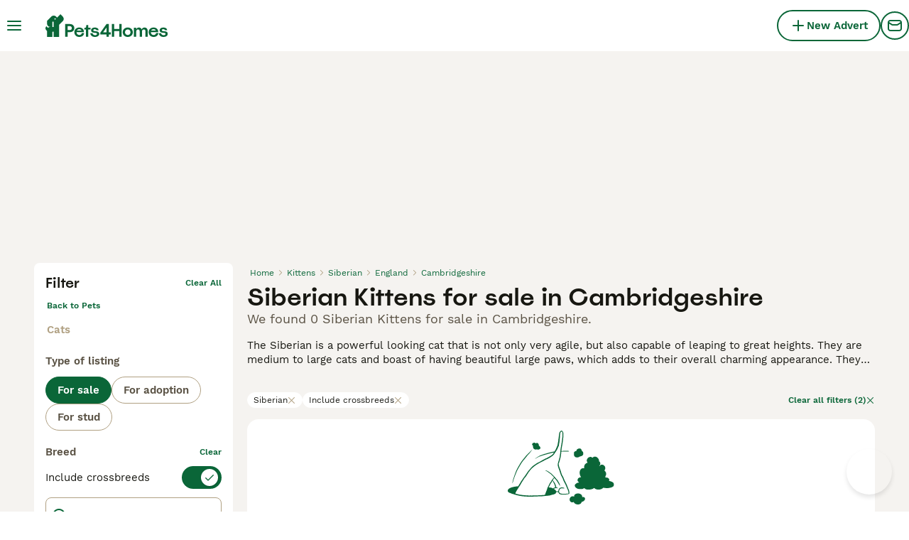

--- FILE ---
content_type: text/html; charset=utf-8
request_url: https://www.pets4homes.co.uk/sale/kittens/siberian/united-kingdom/england/cambridgeshire/
body_size: 23872
content:
<!DOCTYPE html><html lang="en"><head><meta charSet="utf-8" data-next-head=""/><meta name="viewport" content="width=device-width, initial-scale=1.0, maximum-scale=1.0" data-next-head=""/><meta http-equiv="Content-Security-Policy" content="upgrade-insecure-requests"/><title data-next-head="">Siberian Kittens for sale in Cambridgeshire | Pets4Homes</title><meta name="robots" content="noindex,nofollow" data-next-head=""/><meta name="description" content="Find 0 Siberian Kittens for sale in Cambridgeshire on Pets4Homes - UK’s largest pet classifieds site to buy and sell kittens near you." data-next-head=""/><meta name="twitter:card" content="summary_large_image" data-next-head=""/><meta property="og:title" content="Siberian Kittens for sale in Cambridgeshire | Pets4Homes" data-next-head=""/><meta property="og:description" content="Find 0 Siberian Kittens for sale in Cambridgeshire on Pets4Homes - UK’s largest pet classifieds site to buy and sell kittens near you." data-next-head=""/><meta property="og:url" content="https://www.pets4homes.co.uk/sale/kittens/siberian/united-kingdom/england/cambridgeshire/" data-next-head=""/><meta property="og:type" content="website" data-next-head=""/><meta property="og:image" content="https://www.pets4homes.co.uk/images/article-placeholder.acb8b65db8.webp" data-next-head=""/><meta property="og:image:alt" content="Siberian Kittens for sale in Cambridgeshire | Pets4Homes" data-next-head=""/><meta property="og:locale" content="en_GB" data-next-head=""/><meta property="og:site_name" content="Pets4Homes" data-next-head=""/><link rel="canonical" href="https://www.pets4homes.co.uk/sale/kittens/siberian/united-kingdom/england/cambridgeshire/" data-next-head=""/><meta name="ahrefs-site-verification" content="b1d03cfda1dd6789056136a64c7003472006b204b3d5413887d30fb5b49c3dba"/><link rel="icon" type="image/png" href="/favicon-light-16x16.png" sizes="16x16" media="(prefers-color-scheme: light)"/><link rel="icon" type="image/png" href="/favicon-light-32x32.png" sizes="32x32" media="(prefers-color-scheme: light)"/><link rel="icon" type="image/png" href="/favicon-dark-16x16.png" sizes="16x16" media="(prefers-color-scheme: dark)"/><link rel="icon" type="image/png" href="/favicon-dark-32x32.png" sizes="32x32" media="(prefers-color-scheme: dark)"/><link rel="preconnect" href="https://assets.pets4homes.co.uk/"/><link rel="dns-prefetch" href="https://assets.pets4homes.co.uk/"/><link rel="preconnect" href="https://lwadm.com/"/><link rel="dns-prefetch" href="https://lwadm.com/"/><link rel="preload" href="/fonts/Spoof-600.d5929ef7c2.woff2" as="font" type="font/woff2" crossorigin="anonymous"/><link rel="preload" href="/fonts/WorkSans-400.271ec2ac27.woff2" as="font" type="font/woff2" crossorigin="anonymous"/><link rel="preload" href="/fonts/WorkSans-600.11347bdaad.woff2" as="font" type="font/woff2" crossorigin="anonymous"/><link rel="preload" href="/fonts/OneWorld-v2.fc0866af10.woff2" as="font" type="font/woff2" crossorigin="anonymous"/><link rel="preconnect" href="https://www.googletagmanager.com/"/><link rel="dns-prefetch" href="https://www.googletagmanager.com/"/><link rel="preload" href="/_next/static/css/4e95eb857f5cfb08.css" as="style"/><link rel="preload" href="/_next/static/css/f0efc6a22facc828.css" as="style"/><link rel="preload" href="/_next/static/css/778bf69674484bbf.css" as="style"/><link rel="preload" href="/_next/static/css/485b35d2ac64dd76.css" as="style"/><style data-next-head="">   [id*="pmg-widget-root"] div.pmg-properties-wrapper {     padding-top: 8px !important;     padding-left: 4px !important;     padding-right: 4px !important;   }    [id*="pmg-widget-root"] div.pmg-item-title {     font-size: .875rem !important;     font-weight: 600 !important;     line-height: 20px !important;     -webkit-line-clamp: 2 !important;     min-height: 40px !important;     color: #171711 !important;     padding-bottom: 0 !important;   }      [id*="pmg-widget-root"] div.pmg-item-price {     font-size: 0.875rem !important;     font-weight: 600 !important;     line-height: 20px !important;     color: #171711 !important;   }    [id*="pmg-widget-root"] div.pmg-item-category {     font-size: 0.875rem !important;     font-weight: 600 !important;     line-height: 20px !important;     font-size: 14px !important;     color: #171711 !important;     padding-bottom: 0 !important;     padding-top: 8px !important;   }    [id*="pmg-widget-root"] div.pmg-item-location {     font-size: 0.875rem !important;     font-weight: 400 !important;     line-height: 20px !important;     font-size: 14px !important;     color: #595143 !important;     padding-bottom: 8px !important;   }    [id*="pmg-widget-root"] div.pmg-image-wrapper img {     border-radius: 12px 12px 0 0 !important;   }      [id*="pmg-widget-root"] div.pmg-grid-box a {     height: 100% !important;     text-decoration: none !important;   } </style><script data-testid="script-gdpr">window.gdprAppliesGlobally=false;(function(){function n(e){if(!window.frames[e]){if(document.body&&document.body.firstChild){var t=document.body;var r=document.createElement("iframe");r.style.display="none";r.name=e;r.title=e;t.insertBefore(r,t.firstChild)}else{setTimeout(function(){n(e)},5)}}}function e(r,a,o,c,d){function e(e,t,r,n){if(typeof r!=="function"){return}if(!window[a]){window[a]=[]}var i=false;if(d){i=d(e,n,r)}if(!i){window[a].push({command:e,version:t,callback:r,parameter:n})}}e.stub=true;e.stubVersion=2;function t(n){if(!window[r]||window[r].stub!==true){return}if(!n.data){return}var i=typeof n.data==="string";var e;try{e=i?JSON.parse(n.data):n.data}catch(t){return}if(e[o]){var a=e[o];window[r](a.command,a.version,function(e,t){var r={};r[c]={returnValue:e,success:t,callId:a.callId};if(n.source){n.source.postMessage(i?JSON.stringify(r):r,"*")}},a.parameter)}}if(typeof window[r]!=="function"){window[r]=e;if(window.addEventListener){window.addEventListener("message",t,false)}else{window.attachEvent("onmessage",t)}}}e("__tcfapi","__tcfapiBuffer","__tcfapiCall","__tcfapiReturn");n("__tcfapiLocator");(function(e,t){var r=document.createElement("link");r.rel="preconnect";r.as="script";var n=document.createElement("link");n.rel="dns-prefetch";n.as="script";var i=document.createElement("link");i.rel="preload";i.as="script";var a=document.createElement("script");a.id="spcloader";a.type="text/javascript";a["async"]=true;a.charset="utf-8";var o="https://sdk.privacy-center.org/"+e+"/loader.js?target_type=notice&target="+t;if(window.didomiConfig&&window.didomiConfig.user){var c=window.didomiConfig.user;var d=c.country;var s=c.region;if(d){o=o+"&country="+d;if(s){o=o+"&region="+s}}}r.href="https://sdk.privacy-center.org/";n.href="https://sdk.privacy-center.org/";i.href=o;a.src=o;var f=document.getElementsByTagName("script")[0];f.parentNode.insertBefore(r,f);f.parentNode.insertBefore(n,f);f.parentNode.insertBefore(i,f);f.parentNode.insertBefore(a,f)})("6a84a6e7-7cbd-4f3a-b7d2-0903190a4136","kZfhJNB3")})();</script><script data-testid="script-ads">window.didomiEventListeners = window.didomiEventListeners || []; window.didomiEventListeners.push({event: 'consent.changed',listener: function () {console.log('Didomi - on consent change Refresh ads');
          typeof window.owpClientLogger === 'object' && window.owpClientLogger.pushLog('refresh_ads_owp');
          document.dispatchEvent(new CustomEvent('RefreshAds'));}});</script><style>                 html {             font-size: 16px;           }            body {             font-family: WorkSans, sans-serif;             -webkit-font-smoothing: antialiased;             -moz-osx-font-smoothing: grayscale;           }            * {             font-family: inherit;             box-sizing: border-box;             margin: 0;             padding: 0;           }            [hidden] {             display: none !important;           }          </style><style>@font-face {           font-family: "Spoof";           src: url(/fonts/Spoof-600.d5929ef7c2.woff2) format("woff2");           font-style: normal;           font-weight: 600;           font-display: swap;         }</style><style>@font-face {           font-family: "WorkSans";           src: url(/fonts/WorkSans-400.271ec2ac27.woff2) format("woff2");           font-style: normal;           font-weight: 400;           font-display: swap;         }</style><style>@font-face {           font-family: "WorkSans";           src: url(/fonts/WorkSans-600.11347bdaad.woff2) format("woff2");           font-style: normal;           font-weight: 600;           font-display: swap;         }</style><style>@font-face {           font-family: "OneWorld-v2";           src: url(/fonts/OneWorld-v2.fc0866af10.woff2) format("woff2");           font-style: normal;           font-weight: normal;           font-display: swap;         }</style><script>(function(w,d,s,l,i){w[l]=w[l]||[];w[l].push({'gtm.start':
new Date().getTime(),event:'gtm.js'});var f=d.getElementsByTagName(s)[0],
j=d.createElement(s),dl=l!='dataLayer'?'&l='+l:'';j.async=true;j.src=
'https://www.googletagmanager.com/gtm.js?id='+i+dl;f.parentNode.insertBefore(j,f);
})(window,document,'script','dataLayer','GTM-KPXLBFD');</script><script>window.getLoggedInUser=function(){var i=document.cookie.split(";").find(function(i){return i.trim().match(/^token=.+/)});if(i){var t=i.split("=")[1];if(t)try{var r=JSON.parse(atob(t.split(".")[1]));return{id:r.id,email:r.email,latestListingCategoryAndBreed:r.latestListingCategoryAndBreed}}catch(e){}}};</script><script id="structured-data" type="application/ld+json" data-nscript="beforeInteractive">null</script><link rel="stylesheet" href="/_next/static/css/4e95eb857f5cfb08.css" data-n-g=""/><link rel="stylesheet" href="/_next/static/css/f0efc6a22facc828.css" data-n-p=""/><link rel="stylesheet" href="/_next/static/css/778bf69674484bbf.css" data-n-p=""/><link rel="stylesheet" href="/_next/static/css/485b35d2ac64dd76.css"/><noscript data-n-css=""></noscript><script defer="" noModule="" src="/_next/static/chunks/polyfills-42372ed130431b0a.js"></script><script defer="" src="/_next/static/chunks/6578.7f5dcdfafe432120.js"></script><script defer="" src="/_next/static/chunks/4560.7eccdeef37227ffc.js"></script><script src="/_next/static/chunks/runtime-b5ff0cddce84a2ba.js" defer=""></script><script src="/_next/static/chunks/framework-a17258b880e6120c.js" defer=""></script><script src="/_next/static/chunks/9895-6f03cd0a099dec04.js" defer=""></script><script src="/_next/static/chunks/main-60c2a85a19d46098.js" defer=""></script><script src="/_next/static/chunks/591-38682a74c9996098.js" defer=""></script><script src="/_next/static/chunks/4248-b5248a96106c86e3.js" defer=""></script><script src="/_next/static/chunks/15-8390dfa57cd71ef8.js" defer=""></script><script src="/_next/static/chunks/65-c65a5f3f020c8613.js" defer=""></script><script src="/_next/static/chunks/8892-e84dfea8fccb4134.js" defer=""></script><script src="/_next/static/chunks/4309-b09fd10fd78f9db5.js" defer=""></script><script src="/_next/static/chunks/pages/_app-c1ba76ccafb6aaf5.js" defer=""></script><script src="/_next/static/chunks/2867-05fbb03ac3179292.js" defer=""></script><script src="/_next/static/chunks/4394-e7bfa0f1fd370b2f.js" defer=""></script><script src="/_next/static/chunks/5625-a046e9308bc1e7e5.js" defer=""></script><script src="/_next/static/chunks/9241-533453ce6ef7834d.js" defer=""></script><script src="/_next/static/chunks/8544-c2703c8c5e5b7444.js" defer=""></script><script src="/_next/static/chunks/3441-b744f6e6b60bb659.js" defer=""></script><script src="/_next/static/chunks/3880-faeaa84df618c9ce.js" defer=""></script><script src="/_next/static/chunks/935-15deb0d73d6cd9b0.js" defer=""></script><script src="/_next/static/chunks/3856-6ffd19c320f2089e.js" defer=""></script><script src="/_next/static/chunks/1083-87408c1c5ad08f7f.js" defer=""></script><script src="/_next/static/chunks/403-6c2716152d0c60f5.js" defer=""></script><script src="/_next/static/chunks/1063-8df48c39d4284551.js" defer=""></script><script src="/_next/static/chunks/1244-09b5c496a7f04adb.js" defer=""></script><script src="/_next/static/chunks/2124-5ba1580c6de528fa.js" defer=""></script><script src="/_next/static/chunks/7945-fdad785c89cf498a.js" defer=""></script><script src="/_next/static/chunks/9177-e7fe08462c0bb099.js" defer=""></script><script src="/_next/static/chunks/pages/%5Btype%5D/%5Bcategory%5D/%5Battribute%5D/%5B...location%5D-171dcf5f2d65ce42.js" defer=""></script><script src="/_next/static/1CLFkDYVx1B6U2OztgLo7/_buildManifest.js" defer=""></script><script src="/_next/static/1CLFkDYVx1B6U2OztgLo7/_ssgManifest.js" defer=""></script></head><body><noscript><iframe src="https://www.googletagmanager.com/ns.html?id=GTM-KPXLBFD" height="0" width="0" style="display:none;visibility:hidden"></iframe></noscript><link rel="preload" as="image" href="/images/logo.c2e9c32d94.svg" fetchPriority="high"/><link rel="preload" as="image" href="/images/smallLogo.4e6b8328a1.svg" fetchPriority="high"/><div id="__next"><div class="Body_body__NcK3W"><div class="Layout_childrenWrapper__wJhFl"><div class="AdStateManager_childrenWrapper__JeYIA" data-adtech-id="body"><div id="div-gpt-ad-interstitial" class="AdManager_adAnchor__ggN_r"></div><div class="HeaderBarWrapper_headerBarWrapper__FzY89"><div class="HeaderBarWrapper_headerBarInner__PAwNx" id="header-bar"><div class="HeaderBarWrapper_headerContentWrapper__B12PR"><div class="HeaderBarWrapper_headerBarContent__UoOK6"><div class="HeaderBar_content__zZIZj"><div class="HeaderBar_leftSide__a4NJZ"><button type="button" class="Button_button__KPrTd Button_ghost__J1bzS Button_medium__Is5tG Button_onlyIcon__JePyF" aria-label="Main Menu Toggle"><i class="Icon_icon__hTEAw Icon_icon-13-menu__Lg88v" data-testid="icon-Menu" style="--icon-color:inherit;--icon-size:24px"></i></button><div class="Sidebar_sidebarWrapper__7fxzA"><div class="SidebarHeader_sidebarNodesWrapper__bNgKb"><button type="button" class="Button_button__KPrTd Button_ghost__J1bzS Button_medium__Is5tG Button_onlyIcon__JePyF SidebarHeader_sidebarCloseButton__JCqDc" aria-label="Close Main Menu"><i class="Icon_icon__hTEAw Icon_icon-5-close__Z3w_e" data-testid="icon-Close" style="--icon-color:inherit;--icon-size:16px"></i></button></div><div class="Sidebar_sidebarFlatStructureWrapper__n7Nje"><div class="SidebarContent_sidebarContentWrapper__ijNW6 Sidebar_sidebarContentWrapper__xSwZZ" style="--transform:translateX(0)"><p class="SidebarSeparator_sidebarSeparatorHeading__CfXfV">Pets</p><button type="button" class="Button_button__KPrTd Button_ghost__J1bzS Button_medium__Is5tG SidebarNested_sidebarNestedButton__ESB8i" tabindex="-1">Pets for sale<i class="Icon_icon__hTEAw Icon_icon-3-arrowright__u4NtN sidebar-icon" data-testid="icon-ArrowRight" style="--icon-color:#0a6638;--icon-size:16px"></i></button><button type="button" class="Button_button__KPrTd Button_ghost__J1bzS Button_medium__Is5tG SidebarNested_sidebarNestedButton__ESB8i" tabindex="-1">Pets for adoption<i class="Icon_icon__hTEAw Icon_icon-3-arrowright__u4NtN sidebar-icon" data-testid="icon-ArrowRight" style="--icon-color:#0a6638;--icon-size:16px"></i></button><a class="Link_link__ce5zB SidebarLink_sidebarLink__oCFOo" tabindex="-1" href="/stud/pets/">Pets for stud</a><a class="Link_link__ce5zB SidebarLink_sidebarLink__oCFOo" tabindex="-1" href="/breeders/dogs/">Breeders</a><p class="SidebarSeparator_sidebarSeparatorHeading__CfXfV">Knowledge hub</p><button type="button" class="Button_button__KPrTd Button_ghost__J1bzS Button_medium__Is5tG SidebarNested_sidebarNestedButton__ESB8i" tabindex="-1">Pet articles &amp; advice<i class="Icon_icon__hTEAw Icon_icon-3-arrowright__u4NtN sidebar-icon" data-testid="icon-ArrowRight" style="--icon-color:#0a6638;--icon-size:16px"></i></button><button type="button" class="Button_button__KPrTd Button_ghost__J1bzS Button_medium__Is5tG SidebarNested_sidebarNestedButton__ESB8i" tabindex="-1">Breed directory<i class="Icon_icon__hTEAw Icon_icon-3-arrowright__u4NtN sidebar-icon" data-testid="icon-ArrowRight" style="--icon-color:#0a6638;--icon-size:16px"></i></button><p class="SidebarSeparator_sidebarSeparatorHeading__CfXfV">Support</p><a href="https://support.pets4homes.co.uk/" class="Link_link__ce5zB SidebarLink_sidebarLink__oCFOo" tabindex="-1">Support &amp; safety portal</a></div><div class="SidebarContent_sidebarContentWrapper__ijNW6 Sidebar_sidebarContentWrapper__xSwZZ" style="--transform:translateX(100%)"><span class="SidebarContent_sidebarContentTitle__an66q">Pets for sale</span><a class="Link_link__ce5zB SidebarLink_sidebarLink__oCFOo SidebarLink_sidebarLinkAll__Wgapr" tabindex="-1" href="/sale/pets/">All Pets for sale</a><button type="button" class="Button_button__KPrTd Button_ghost__J1bzS Button_medium__Is5tG SidebarNested_sidebarNestedButton__ESB8i" tabindex="-1">Puppies for sale<i class="Icon_icon__hTEAw Icon_icon-3-arrowright__u4NtN sidebar-icon" data-testid="icon-ArrowRight" style="--icon-color:#0a6638;--icon-size:16px"></i></button><button type="button" class="Button_button__KPrTd Button_ghost__J1bzS Button_medium__Is5tG SidebarNested_sidebarNestedButton__ESB8i" tabindex="-1">Kittens for sale<i class="Icon_icon__hTEAw Icon_icon-3-arrowright__u4NtN sidebar-icon" data-testid="icon-ArrowRight" style="--icon-color:#0a6638;--icon-size:16px"></i></button><button type="button" class="Button_button__KPrTd Button_ghost__J1bzS Button_medium__Is5tG SidebarNested_sidebarNestedButton__ESB8i" tabindex="-1">Other pets for sale<i class="Icon_icon__hTEAw Icon_icon-3-arrowright__u4NtN sidebar-icon" data-testid="icon-ArrowRight" style="--icon-color:#0a6638;--icon-size:16px"></i></button></div><div class="SidebarContent_sidebarContentWrapper__ijNW6 Sidebar_sidebarContentWrapper__xSwZZ" style="--transform:translateX(100%)"><span class="SidebarContent_sidebarContentTitle__an66q">Most popular puppies for sale</span><a class="Link_link__ce5zB SidebarLink_sidebarLink__oCFOo SidebarLink_sidebarLinkAll__Wgapr" tabindex="-1" href="/sale/puppies/">All puppies for sale</a><a class="Link_link__ce5zB SidebarLink_sidebarLink__oCFOo" tabindex="-1" href="/sale/puppies/akita/">Akita for sale</a><a class="Link_link__ce5zB SidebarLink_sidebarLink__oCFOo" tabindex="-1" href="/sale/puppies/american-bulldog/">American Bulldog for sale</a><a class="Link_link__ce5zB SidebarLink_sidebarLink__oCFOo" tabindex="-1" href="/sale/puppies/american-bully/">American Bully for sale</a><a class="Link_link__ce5zB SidebarLink_sidebarLink__oCFOo" tabindex="-1" href="/sale/puppies/beagle/">Beagle for sale</a><a class="Link_link__ce5zB SidebarLink_sidebarLink__oCFOo" tabindex="-1" href="/sale/puppies/belgian-shepherd-dog/">Belgian Shepherd Dog for sale</a><a class="Link_link__ce5zB SidebarLink_sidebarLink__oCFOo" tabindex="-1" href="/sale/puppies/bichon-frise/">Bichon Frise for sale</a><a class="Link_link__ce5zB SidebarLink_sidebarLink__oCFOo" tabindex="-1" href="/sale/puppies/border-collie/">Border Collie for sale</a><a class="Link_link__ce5zB SidebarLink_sidebarLink__oCFOo" tabindex="-1" href="/sale/puppies/border-terrier/">Border Terrier for sale</a><a class="Link_link__ce5zB SidebarLink_sidebarLink__oCFOo" tabindex="-1" href="/sale/puppies/boxer/">Boxer for sale</a><a class="Link_link__ce5zB SidebarLink_sidebarLink__oCFOo" tabindex="-1" href="/sale/puppies/cane-corso/">Cane Corso for sale</a><a class="Link_link__ce5zB SidebarLink_sidebarLink__oCFOo" tabindex="-1" href="/sale/puppies/cavachon/">Cavachon for sale</a><a class="Link_link__ce5zB SidebarLink_sidebarLink__oCFOo" tabindex="-1" href="/sale/puppies/cavalier-king-charles-spaniel/">Cavalier King Charles Spaniel for sale</a><a class="Link_link__ce5zB SidebarLink_sidebarLink__oCFOo" tabindex="-1" href="/sale/puppies/cavapoo/">Cavapoo for sale</a><a class="Link_link__ce5zB SidebarLink_sidebarLink__oCFOo" tabindex="-1" href="/sale/puppies/chihuahua/">Chihuahua for sale</a><a class="Link_link__ce5zB SidebarLink_sidebarLink__oCFOo" tabindex="-1" href="/sale/puppies/chow-chow/">Chow Chow for sale</a><a class="Link_link__ce5zB SidebarLink_sidebarLink__oCFOo" tabindex="-1" href="/sale/puppies/cockapoo/">Cockapoo for sale</a><a class="Link_link__ce5zB SidebarLink_sidebarLink__oCFOo" tabindex="-1" href="/sale/puppies/cocker-spaniel/">Cocker Spaniel for sale</a><a class="Link_link__ce5zB SidebarLink_sidebarLink__oCFOo" tabindex="-1" href="/sale/puppies/dachshund/">Dachshund for sale</a><a class="Link_link__ce5zB SidebarLink_sidebarLink__oCFOo" tabindex="-1" href="/sale/puppies/dobermann/">Dobermann for sale</a><a class="Link_link__ce5zB SidebarLink_sidebarLink__oCFOo" tabindex="-1" href="/sale/puppies/dogue-de-bordeaux/">Dogue De Bordeaux for sale</a><a class="Link_link__ce5zB SidebarLink_sidebarLink__oCFOo" tabindex="-1" href="/sale/puppies/english-bull-terrier/">English Bull Terrier for sale</a><a class="Link_link__ce5zB SidebarLink_sidebarLink__oCFOo" tabindex="-1" href="/sale/puppies/english-bulldog/">English Bulldog for sale</a><a class="Link_link__ce5zB SidebarLink_sidebarLink__oCFOo" tabindex="-1" href="/sale/puppies/english-springer-spaniel/">English Springer Spaniel for sale</a><a class="Link_link__ce5zB SidebarLink_sidebarLink__oCFOo" tabindex="-1" href="/sale/puppies/french-bulldog/">French Bulldog for sale</a><a class="Link_link__ce5zB SidebarLink_sidebarLink__oCFOo" tabindex="-1" href="/sale/puppies/german-shepherd/">German Shepherd for sale</a><a class="Link_link__ce5zB SidebarLink_sidebarLink__oCFOo" tabindex="-1" href="/sale/puppies/golden-retriever/">Golden Retriever for sale</a><a class="Link_link__ce5zB SidebarLink_sidebarLink__oCFOo" tabindex="-1" href="/sale/puppies/goldendoodle/">Goldendoodle for sale</a><a class="Link_link__ce5zB SidebarLink_sidebarLink__oCFOo" tabindex="-1" href="/sale/puppies/hungarian-vizsla/">Hungarian Vizsla for sale</a><a class="Link_link__ce5zB SidebarLink_sidebarLink__oCFOo" tabindex="-1" href="/sale/puppies/jack-russell/">Jack Russell for sale</a><a class="Link_link__ce5zB SidebarLink_sidebarLink__oCFOo" tabindex="-1" href="/sale/puppies/jackapoo/">Jackapoo for sale</a><a class="Link_link__ce5zB SidebarLink_sidebarLink__oCFOo" tabindex="-1" href="/sale/puppies/labradoodle/">Labradoodle for sale</a><a class="Link_link__ce5zB SidebarLink_sidebarLink__oCFOo" tabindex="-1" href="/sale/puppies/labrador-retriever/">Labrador Retriever for sale</a><a class="Link_link__ce5zB SidebarLink_sidebarLink__oCFOo" tabindex="-1" href="/sale/puppies/lurcher/">Lurcher for sale</a><a class="Link_link__ce5zB SidebarLink_sidebarLink__oCFOo" tabindex="-1" href="/sale/puppies/maltese/">Maltese for sale</a><a class="Link_link__ce5zB SidebarLink_sidebarLink__oCFOo" tabindex="-1" href="/sale/puppies/maltipoo/">Maltipoo for sale</a><a class="Link_link__ce5zB SidebarLink_sidebarLink__oCFOo" tabindex="-1" href="/sale/puppies/miniature-dachshund/">Miniature Dachshund for sale</a><a class="Link_link__ce5zB SidebarLink_sidebarLink__oCFOo" tabindex="-1" href="/sale/puppies/miniature-schnauzer/">Miniature Schnauzer for sale</a><a class="Link_link__ce5zB SidebarLink_sidebarLink__oCFOo" tabindex="-1" href="/sale/puppies/old-tyme-bulldog/">Old Tyme Bulldog for sale</a><a class="Link_link__ce5zB SidebarLink_sidebarLink__oCFOo" tabindex="-1" href="/sale/puppies/patterdale-terrier/">Patterdale Terrier for sale</a><a class="Link_link__ce5zB SidebarLink_sidebarLink__oCFOo" tabindex="-1" href="/sale/puppies/pomeranian/">Pomeranian for sale</a><a class="Link_link__ce5zB SidebarLink_sidebarLink__oCFOo" tabindex="-1" href="/sale/puppies/pug/">Pug for sale</a><a class="Link_link__ce5zB SidebarLink_sidebarLink__oCFOo" tabindex="-1" href="/sale/puppies/rottweiler/">Rottweiler for sale</a><a class="Link_link__ce5zB SidebarLink_sidebarLink__oCFOo" tabindex="-1" href="/sale/puppies/shar-pei/">Shar Pei for sale</a><a class="Link_link__ce5zB SidebarLink_sidebarLink__oCFOo" tabindex="-1" href="/sale/puppies/shih-tzu/">Shih Tzu for sale</a><a class="Link_link__ce5zB SidebarLink_sidebarLink__oCFOo" tabindex="-1" href="/sale/puppies/siberian-husky/">Siberian Husky for sale</a><a class="Link_link__ce5zB SidebarLink_sidebarLink__oCFOo" tabindex="-1" href="/sale/puppies/sprocker/">Sprocker for sale</a><a class="Link_link__ce5zB SidebarLink_sidebarLink__oCFOo" tabindex="-1" href="/sale/puppies/staffordshire-bull-terrier/">Staffordshire Bull Terrier for sale</a><a class="Link_link__ce5zB SidebarLink_sidebarLink__oCFOo" tabindex="-1" href="/sale/puppies/toy-poodle/">Toy Poodle for sale</a><a class="Link_link__ce5zB SidebarLink_sidebarLink__oCFOo" tabindex="-1" href="/sale/puppies/whippet/">Whippet for sale</a><a class="Link_link__ce5zB SidebarLink_sidebarLink__oCFOo" tabindex="-1" href="/sale/puppies/yorkshire-terrier/">Yorkshire Terrier for sale</a></div><div class="SidebarContent_sidebarContentWrapper__ijNW6 Sidebar_sidebarContentWrapper__xSwZZ" style="--transform:translateX(100%)"><span class="SidebarContent_sidebarContentTitle__an66q">Most popular kittens for sale</span><a class="Link_link__ce5zB SidebarLink_sidebarLink__oCFOo SidebarLink_sidebarLinkAll__Wgapr" tabindex="-1" href="/sale/kittens/">All kittens for sale</a><a class="Link_link__ce5zB SidebarLink_sidebarLink__oCFOo" tabindex="-1" href="/sale/kittens/abyssinian/">Abyssinian for sale</a><a class="Link_link__ce5zB SidebarLink_sidebarLink__oCFOo" tabindex="-1" href="/sale/kittens/american-shorthair/">American Shorthair for sale</a><a class="Link_link__ce5zB SidebarLink_sidebarLink__oCFOo" tabindex="-1" href="/sale/kittens/balinese/">Balinese for sale</a><a class="Link_link__ce5zB SidebarLink_sidebarLink__oCFOo" tabindex="-1" href="/sale/kittens/bengal/">Bengal for sale</a><a class="Link_link__ce5zB SidebarLink_sidebarLink__oCFOo" tabindex="-1" href="/sale/kittens/birman/">Birman for sale</a><a class="Link_link__ce5zB SidebarLink_sidebarLink__oCFOo" tabindex="-1" href="/sale/kittens/bombay/">Bombay for sale</a><a class="Link_link__ce5zB SidebarLink_sidebarLink__oCFOo" tabindex="-1" href="/sale/kittens/british-longhair/">British Longhair for sale</a><a class="Link_link__ce5zB SidebarLink_sidebarLink__oCFOo" tabindex="-1" href="/sale/kittens/british-shorthair/">British Shorthair for sale</a><a class="Link_link__ce5zB SidebarLink_sidebarLink__oCFOo" tabindex="-1" href="/sale/kittens/burmese/">Burmese for sale</a><a class="Link_link__ce5zB SidebarLink_sidebarLink__oCFOo" tabindex="-1" href="/sale/kittens/cornish-rex/">Cornish Rex for sale</a><a class="Link_link__ce5zB SidebarLink_sidebarLink__oCFOo" tabindex="-1" href="/sale/kittens/devon-rex/">Devon Rex for sale</a><a class="Link_link__ce5zB SidebarLink_sidebarLink__oCFOo" tabindex="-1" href="/sale/kittens/egyptian-mau/">Egyptian Mau for sale</a><a class="Link_link__ce5zB SidebarLink_sidebarLink__oCFOo" tabindex="-1" href="/sale/kittens/exotic/">Exotic for sale</a><a class="Link_link__ce5zB SidebarLink_sidebarLink__oCFOo" tabindex="-1" href="/sale/kittens/himalayan/">Himalayan for sale</a><a class="Link_link__ce5zB SidebarLink_sidebarLink__oCFOo" tabindex="-1" href="/sale/kittens/keetso/">Keetso for sale</a><a class="Link_link__ce5zB SidebarLink_sidebarLink__oCFOo" tabindex="-1" href="/sale/kittens/maine-coon/">Maine Coon for sale</a><a class="Link_link__ce5zB SidebarLink_sidebarLink__oCFOo" tabindex="-1" href="/sale/kittens/manx/">Manx for sale</a><a class="Link_link__ce5zB SidebarLink_sidebarLink__oCFOo" tabindex="-1" href="/sale/kittens/mixed-breed/">Mixed Breed for sale</a><a class="Link_link__ce5zB SidebarLink_sidebarLink__oCFOo" tabindex="-1" href="/sale/kittens/munchkin/">Munchkin for sale</a><a class="Link_link__ce5zB SidebarLink_sidebarLink__oCFOo" tabindex="-1" href="/sale/kittens/norwegian-forest-cat/">Norwegian Forest Cat for sale</a><a class="Link_link__ce5zB SidebarLink_sidebarLink__oCFOo" tabindex="-1" href="/sale/kittens/oriental/">Oriental for sale</a><a class="Link_link__ce5zB SidebarLink_sidebarLink__oCFOo" tabindex="-1" href="/sale/kittens/persian/">Persian for sale</a><a class="Link_link__ce5zB SidebarLink_sidebarLink__oCFOo" tabindex="-1" href="/sale/kittens/ragamuffin/">RagaMuffin for sale</a><a class="Link_link__ce5zB SidebarLink_sidebarLink__oCFOo" tabindex="-1" href="/sale/kittens/ragdoll/">Ragdoll for sale</a><a class="Link_link__ce5zB SidebarLink_sidebarLink__oCFOo" tabindex="-1" href="/sale/kittens/russian-blue/">Russian Blue for sale</a><a class="Link_link__ce5zB SidebarLink_sidebarLink__oCFOo" tabindex="-1" href="/sale/kittens/savannah/">Savannah for sale</a><a class="Link_link__ce5zB SidebarLink_sidebarLink__oCFOo" tabindex="-1" href="/sale/kittens/scottish-fold/">Scottish Fold for sale</a><a class="Link_link__ce5zB SidebarLink_sidebarLink__oCFOo" tabindex="-1" href="/sale/kittens/selkirk-rex/">Selkirk Rex for sale</a><a class="Link_link__ce5zB SidebarLink_sidebarLink__oCFOo" tabindex="-1" href="/sale/kittens/siamese/">Siamese for sale</a><a class="Link_link__ce5zB SidebarLink_sidebarLink__oCFOo" tabindex="-1" href="/sale/kittens/siberian/">Siberian for sale</a><a class="Link_link__ce5zB SidebarLink_sidebarLink__oCFOo" tabindex="-1" href="/sale/kittens/snowshoe/">Snowshoe for sale</a><a class="Link_link__ce5zB SidebarLink_sidebarLink__oCFOo" tabindex="-1" href="/sale/kittens/sphynx/">Sphynx for sale</a><a class="Link_link__ce5zB SidebarLink_sidebarLink__oCFOo" tabindex="-1" href="/sale/kittens/tonkinese/">Tonkinese for sale</a><a class="Link_link__ce5zB SidebarLink_sidebarLink__oCFOo" tabindex="-1" href="/sale/kittens/turkish-angora/">Turkish Angora for sale</a><a class="Link_link__ce5zB SidebarLink_sidebarLink__oCFOo" tabindex="-1" href="/sale/kittens/turkish-van/">Turkish Van for sale</a></div><div class="SidebarContent_sidebarContentWrapper__ijNW6 Sidebar_sidebarContentWrapper__xSwZZ" style="--transform:translateX(100%)"><span class="SidebarContent_sidebarContentTitle__an66q">Other pets for sale</span><a class="Link_link__ce5zB SidebarLink_sidebarLink__oCFOo" tabindex="-1" href="/sale/birds/">Birds for sale</a><a class="Link_link__ce5zB SidebarLink_sidebarLink__oCFOo" tabindex="-1" href="/sale/fish/">Fish for sale</a><a class="Link_link__ce5zB SidebarLink_sidebarLink__oCFOo" tabindex="-1" href="/sale/horses/">Horses for sale</a><a class="Link_link__ce5zB SidebarLink_sidebarLink__oCFOo" tabindex="-1" href="/sale/invertebrates/">Invertebrates for sale</a><a class="Link_link__ce5zB SidebarLink_sidebarLink__oCFOo" tabindex="-1" href="/sale/livestock/">Livestock for sale</a><a class="Link_link__ce5zB SidebarLink_sidebarLink__oCFOo" tabindex="-1" href="/sale/poultry/">Poultry for sale</a><a class="Link_link__ce5zB SidebarLink_sidebarLink__oCFOo" tabindex="-1" href="/sale/rabbits/">Rabbits for sale</a><a class="Link_link__ce5zB SidebarLink_sidebarLink__oCFOo" tabindex="-1" href="/sale/reptiles/">Reptiles for sale</a><a class="Link_link__ce5zB SidebarLink_sidebarLink__oCFOo" tabindex="-1" href="/sale/rodents/">Rodents for sale</a></div><div class="SidebarContent_sidebarContentWrapper__ijNW6 Sidebar_sidebarContentWrapper__xSwZZ" style="--transform:translateX(100%)"><span class="SidebarContent_sidebarContentTitle__an66q">Pets for adoption</span><a class="Link_link__ce5zB SidebarLink_sidebarLink__oCFOo SidebarLink_sidebarLinkAll__Wgapr" tabindex="-1" href="/adoption/pets/">All Pets for adoption</a><a class="Link_link__ce5zB SidebarLink_sidebarLink__oCFOo" tabindex="-1" href="/adoption/cats/">Cats for adoption</a><a class="Link_link__ce5zB SidebarLink_sidebarLink__oCFOo" tabindex="-1" href="/adoption/dogs/">Dogs for adoption</a></div><div class="SidebarContent_sidebarContentWrapper__ijNW6 Sidebar_sidebarContentWrapper__xSwZZ" style="--transform:translateX(100%)"><span class="SidebarContent_sidebarContentTitle__an66q">Pet articles &amp; advice</span><a class="Link_link__ce5zB SidebarLink_sidebarLink__oCFOo SidebarLink_sidebarLinkAll__Wgapr" tabindex="-1" href="/pet-advice/">All articles</a><span class="SidebarText_sidebarText__wq_3n">By pet</span><a class="Link_link__ce5zB SidebarLink_sidebarLink__oCFOo" tabindex="-1" href="/pet-advice/search/birds/">Birds</a><a class="Link_link__ce5zB SidebarLink_sidebarLink__oCFOo" tabindex="-1" href="/pet-advice/search/cats/">Cats</a><a class="Link_link__ce5zB SidebarLink_sidebarLink__oCFOo" tabindex="-1" href="/pet-advice/search/dogs/">Dogs</a><a class="Link_link__ce5zB SidebarLink_sidebarLink__oCFOo" tabindex="-1" href="/pet-advice/search/fish/">Fish</a><a class="Link_link__ce5zB SidebarLink_sidebarLink__oCFOo" tabindex="-1" href="/pet-advice/search/horses/">Horses</a><a class="Link_link__ce5zB SidebarLink_sidebarLink__oCFOo" tabindex="-1" href="/pet-advice/search/invertebrates/">Invertebrates</a><a class="Link_link__ce5zB SidebarLink_sidebarLink__oCFOo" tabindex="-1" href="/pet-advice/search/livestock/">Livestock</a><a class="Link_link__ce5zB SidebarLink_sidebarLink__oCFOo" tabindex="-1" href="/pet-advice/search/poultry/">Poultry</a><a class="Link_link__ce5zB SidebarLink_sidebarLink__oCFOo" tabindex="-1" href="/pet-advice/search/rabbits/">Rabbits</a><a class="Link_link__ce5zB SidebarLink_sidebarLink__oCFOo" tabindex="-1" href="/pet-advice/search/reptiles/">Reptiles</a><a class="Link_link__ce5zB SidebarLink_sidebarLink__oCFOo" tabindex="-1" href="/pet-advice/search/rodents/">Rodents</a><span class="SidebarText_sidebarText__wq_3n">By topic</span><a class="Link_link__ce5zB SidebarLink_sidebarLink__oCFOo" tabindex="-1" href="/pet-advice/search/all/breeding/">Breeding</a><a class="Link_link__ce5zB SidebarLink_sidebarLink__oCFOo" tabindex="-1" href="/pet-advice/search/all/industry-report/">Industry Report</a></div><div class="SidebarContent_sidebarContentWrapper__ijNW6 Sidebar_sidebarContentWrapper__xSwZZ" style="--transform:translateX(100%)"><span class="SidebarContent_sidebarContentTitle__an66q">Breed directory</span><a class="Link_link__ce5zB SidebarLink_sidebarLink__oCFOo" tabindex="-1" href="/dog-breeds/">Dog breeds</a><a class="Link_link__ce5zB SidebarLink_sidebarLink__oCFOo" tabindex="-1" href="/cat-breeds/">Cat breeds</a><a class="Link_link__ce5zB SidebarLink_sidebarLink__oCFOo" tabindex="-1" href="/rabbit-breeds/">Rabbit breeds</a></div></div></div><a class="Link_link__ce5zB HeaderBarLogo_logo__ggIUR HeaderBarLogo_logoBig__R5SVv" href="/"><img alt="Pets4Homes" title="Pets4Homes" data-testid="marketplace-logo-header" fetchPriority="high" loading="eager" width="0" height="32" decoding="async" data-nimg="1" class="Logo_logo__28CBd" style="color:transparent" src="/images/logo.c2e9c32d94.svg"/></a><a class="Link_link__ce5zB HeaderBarLogo_logo__ggIUR HeaderBarLogo_logoSmall__8QOo1" href="/"><img alt="Pets4Homes" title="Pets4Homes" data-testid="marketplace-logo-header-small" fetchPriority="high" loading="eager" width="0" height="32" decoding="async" data-nimg="1" class="Logo_logo__28CBd" style="color:transparent" src="/images/smallLogo.4e6b8328a1.svg"/></a></div><div class="HeaderBar_rightSide__tu_jm"><a class="Link_link__ce5zB Link_linkAsButton__6t_3_ Link_buttonMedium__l_rvv Link_buttonSmallMobile__tSVQW Link_linkAsTertiaryButton__sUdAH" data-testid="header-bar-add-listing" href="/create-new-listing/"><i class="Icon_icon__hTEAw Icon_icon-7-plussmall__5i1gC HeaderBarAddListing_iconBig__0JnOZ" data-testid="icon-PlusSmall" style="--icon-color:inherit;--icon-size:24px"></i><i class="Icon_icon__hTEAw Icon_icon-7-plussmall__5i1gC HeaderBarAddListing_iconSmall__dbwBE" data-testid="icon-PlusSmall" style="--icon-color:inherit;--icon-size:16px"></i><span class="HeaderBarAddListing_linkText__eYSMJ">New Advert</span><span class="HeaderBarAddListing_linkTextMobile__hC6SA">New Ad</span></a><div class="HeaderBarMessage_wrapper__VdyIL"><a class="Link_link__ce5zB HeaderBarMessage_link__ApMDg Link_linkAsButton__6t_3_ Link_onlyIcon__pZBX2 Link_buttonMedium__l_rvv Link_buttonSmallMobile__tSVQW Link_linkAsTertiaryButton__sUdAH" aria-label="Chat" href="/chat/"><i class="Icon_icon__hTEAw Icon_icon-14-messages__pWUNy" data-testid="icon-Messages" style="--icon-color:inherit;--icon-size:24px"></i></a></div></div></div><div class="HeaderBar_childrenWrapper__D3qAm"><div class="ListingsSearchHeaderBar_contentCenterWrapper__eZmYM ListingsSearchHeaderBar_contentCenterWrapperNotFound__ZGqsY"><button type="button" class="ListingsSaveSearchButton_saveSearchButton__PAieY ListingsSaveSearchButton_saveSearchButtonWithIconOnly__5gMC9" data-testid="save-search-button"><i class="Icon_icon__hTEAw Icon_icon-19-heart__nqGaz" data-testid="icon-Heart" style="--icon-color:inherit;--icon-size:24px"></i></button><button type="button" class="FiltersButton_searchButton__5W7ZR" data-testid="filters-search-button"><i class="Icon_icon__hTEAw Icon_icon-77-filters__e26JE" data-testid="icon-Filters" style="--icon-color:inherit;--icon-size:24px"></i><span class="FiltersButton_searchButtonText__5yE_h">Filter (3)</span></button></div></div></div></div></div><div class="HeaderBarWrapper_headerBarPlaceholder__1kN_Y HeaderBarWrapper_headerBarPlaceholderExtendedOnMobile__uxNpq"></div></div><div class="AdSlot_adSlotPlaceholder__1UcoG ListingsSearch_adSlotMain__rbzJ8 AdSlot_adSlotPlaceholderMedium__fSy3Y AdSlot_adSlotPlaceholderLarge__IWcIp AdSlot_adSlotPlaceholderXLarge__XjM4v AdSlot_adSlotFixedHeight__xW3GV" style="--mobile-height:282px;--desktop-height:282px;--fixed-mobile-height:332px;--fixed-desktop-height:282px"></div><div class="ListingsSearch_pageWrapper__IFhwq"><div class="ListingsSearch_searchResultsPageWrapper__ylMKi"><div class="ListingsSearch_sidebarWrapper__924Ph"><div class="ListingsSearchFilters_filters__DAJkl"><div class="ListingsSearchFilters_filtersWrapper__feD8w"><div class="FiltersHeader_wrapper__lVjJm" data-testid="filters-section-header"><button class="FiltersHeader_backButton__eXM4d" type="button" aria-label="Back"><i class="Icon_icon__hTEAw Icon_icon-1-arrowleft__HbrNl" data-testid="icon-ArrowLeft" style="--icon-color:inherit;--icon-size:16px"></i></button><span class="FiltersHeader_middleLabel__B6jBy">Filter</span><button class="FiltersHeader_rightButton__g16lP" type="button" data-testid="filters-confirm-button"><span class="FiltersHeader_rightLabel__REEmw">Clear all</span></button></div><div class="FiltersCategory_wrapper__RyFOT" data-testid="filters-section-category"><div class="FiltersCategory_parentCategoryWrapper__nYBmt"><button type="button" class="FiltersCategory_parentCategoryLink__iy0Hp">Back to<!-- --> <!-- -->Pets</button></div><div class="FiltersCategory_categoryLinksWrapper__Ur_gh"><a class="Link_link__ce5zB FiltersCategory_categoryLinkDesktop__Plbd4 FiltersCategory_categoryLinkDesktopActive__B_0gw Link_linkDisabled__p85Up" data-testid="category-selected" href="/sale/kittens/near-me/united-kingdom/england/cambridgeshire/"><span>Cats</span></a></div></div><div class="FiltersOptionsList_wrapper__B0N2h" data-testid="filters-search-listingType"><div class="FiltersOptionsList_headerWrapper___UW1r"><span class="FiltersOptionsList_header__X1tTK" data-testid="filters-options-list-title">Type of listing</span></div><div class="FiltersRadioList_wrapper__0UFqY"><button type="button" class="FiltersRadioList_button__2p1hY FiltersRadioList_buttonActive__DP9Pe">For sale<i class="Icon_icon__hTEAw Icon_icon-40-checkmark__F0ReU FiltersRadioList_icon__2YG31" data-testid="icon-Checkmark" style="--icon-color:#0a6638;--icon-size:24px"></i></button><button type="button" class="FiltersRadioList_button__2p1hY">For adoption</button><button type="button" class="FiltersRadioList_button__2p1hY">For stud</button></div></div><div class="FiltersOptionsList_wrapper__B0N2h" data-testid="filters-search-breed"><div class="FiltersOptionsList_headerWrapper___UW1r"><span class="FiltersOptionsList_header__X1tTK" data-testid="filters-options-list-title">Breed</span><button class="FiltersOptionsList_clearButton__EqJp7" type="button" data-testid="filters-options-list-clear-button">clear</button></div><div class="FiltersSwitch_wrapper__pL2WT" data-testid="filters-switch-includeMixWithPureParent"><label for="includeMixWithPureParent" class="Switch_switchLabel__a41kI Switch_switchLabelChecked__8NmWr" data-checked="true" data-testid="includeMixWithPureParent" role="switch" aria-checked="true" tabindex="0"><div class="Switch_wrapper__fz5W_"><span class="Switch_labelText__dWs3b" id="switch-label-includeMixWithPureParent-true">Include crossbreeds</span><div class="Switch_switchTrack__oUZRb"><div class="Switch_switchThumb__SV3jl"><i class="Icon_icon__hTEAw Icon_icon-40-checkmark__F0ReU" data-testid="switch-checkmark-icon" style="--icon-color:inherit;--icon-size:16px"></i></div></div></div></label></div><div class="FiltersOptionsList_searchWrapper__YX9r5"><div class="TextInput_textInputWrapper__AcB7X"><div class="TextInput_textInputPrefixBox__1Ipjf"><i class="Icon_icon__hTEAw Icon_icon-12-search__hMqEQ" data-testid="icon-Search" style="--icon-color:#0a6638;--icon-size:24px"></i></div><input placeholder="Filters Breed" type="text" id="breed" maxLength="100" class="TextInput_textInput__kK5ig TextInput_textInputNormalOnMobile__KLxif TextInput_textInputDefaultState__ixtG5 TextInput_textInputPrefixPadding__mt6L_" name="breed"/><div class="TextInput_textInputSuffixWrapper__uDZDb "></div></div></div><div class="FiltersCheckboxList_wrapper__R26bI" data-testid="filters-section-checkbox-list"><div class="FiltersCheckboxList_listWrapper__vzxq1" data-testid="checkbox-options-box"><div class="FiltersCheckboxList_filterCheckboxLink__WYOQm" data-testid="filters-checkbox-list-option"><label for="breed" class="Checkbox_checkboxLabel__ihBf9 FiltersCheckboxList_filterCheckbox__ognM3" data-checked="false"><div class="Checkbox_wrapper__3lFhT"><input class="HiddenInput_input___ceTC HiddenInput_displayInitial__SuXnV" type="checkbox" aria-label="" name="breed" value="pets.cats.breed.siberian"/><div class="Checkbox_styledCheckbox__S2q5t styled-checkbox" role="checkbox" aria-labelledby="checkbox-label-breed-pets.cats.breed.siberian"></div><span class="Checkbox_labelText__pvN5U label-text" id="checkbox-label-breed-pets.cats.breed.siberian">Siberian</span></div><span class="Checkbox_desktopSuffix___amSx"></span></label></div><div class="FiltersCheckboxList_filterCheckboxLink__WYOQm" data-testid="filters-checkbox-list-option"><label for="breed" class="Checkbox_checkboxLabel__ihBf9 FiltersCheckboxList_filterCheckbox__ognM3" data-checked="false"><div class="Checkbox_wrapper__3lFhT"><input class="HiddenInput_input___ceTC HiddenInput_displayInitial__SuXnV" type="checkbox" aria-label="" name="breed" value="pets.cats.breed.abyssinian"/><div class="Checkbox_styledCheckbox__S2q5t styled-checkbox" role="checkbox" aria-labelledby="checkbox-label-breed-pets.cats.breed.abyssinian"></div><span class="Checkbox_labelText__pvN5U label-text" id="checkbox-label-breed-pets.cats.breed.abyssinian">Abyssinian</span></div><span class="Checkbox_desktopSuffix___amSx"></span></label></div><div class="FiltersCheckboxList_filterCheckboxLink__WYOQm" data-testid="filters-checkbox-list-option"><label for="breed" class="Checkbox_checkboxLabel__ihBf9 FiltersCheckboxList_filterCheckbox__ognM3" data-checked="false"><div class="Checkbox_wrapper__3lFhT"><input class="HiddenInput_input___ceTC HiddenInput_displayInitial__SuXnV" type="checkbox" aria-label="" name="breed" value="pets.cats.breed.aegean"/><div class="Checkbox_styledCheckbox__S2q5t styled-checkbox" role="checkbox" aria-labelledby="checkbox-label-breed-pets.cats.breed.aegean"></div><span class="Checkbox_labelText__pvN5U label-text" id="checkbox-label-breed-pets.cats.breed.aegean">Aegean</span></div><span class="Checkbox_desktopSuffix___amSx"></span></label></div><div class="FiltersCheckboxList_filterCheckboxLink__WYOQm" data-testid="filters-checkbox-list-option"><label for="breed" class="Checkbox_checkboxLabel__ihBf9 FiltersCheckboxList_filterCheckbox__ognM3" data-checked="false"><div class="Checkbox_wrapper__3lFhT"><input class="HiddenInput_input___ceTC HiddenInput_displayInitial__SuXnV" type="checkbox" aria-label="" name="breed" value="pets.cats.breed.americanBobtail"/><div class="Checkbox_styledCheckbox__S2q5t styled-checkbox" role="checkbox" aria-labelledby="checkbox-label-breed-pets.cats.breed.americanBobtail"></div><span class="Checkbox_labelText__pvN5U label-text" id="checkbox-label-breed-pets.cats.breed.americanBobtail">American Bobtail</span></div><span class="Checkbox_desktopSuffix___amSx"></span></label></div><div class="FiltersCheckboxList_filterCheckboxLink__WYOQm" data-testid="filters-checkbox-list-option"><label for="breed" class="Checkbox_checkboxLabel__ihBf9 FiltersCheckboxList_filterCheckbox__ognM3" data-checked="false"><div class="Checkbox_wrapper__3lFhT"><input class="HiddenInput_input___ceTC HiddenInput_displayInitial__SuXnV" type="checkbox" aria-label="" name="breed" value="pets.cats.breed.americanCurl"/><div class="Checkbox_styledCheckbox__S2q5t styled-checkbox" role="checkbox" aria-labelledby="checkbox-label-breed-pets.cats.breed.americanCurl"></div><span class="Checkbox_labelText__pvN5U label-text" id="checkbox-label-breed-pets.cats.breed.americanCurl">American Curl</span></div><span class="Checkbox_desktopSuffix___amSx"></span></label></div><div class="FiltersCheckboxList_filterCheckboxLink__WYOQm" data-testid="filters-checkbox-list-option"><label for="breed" class="Checkbox_checkboxLabel__ihBf9 FiltersCheckboxList_filterCheckbox__ognM3" data-checked="false"><div class="Checkbox_wrapper__3lFhT"><input class="HiddenInput_input___ceTC HiddenInput_displayInitial__SuXnV" type="checkbox" aria-label="" name="breed" value="pets.cats.breed.americanShorthair"/><div class="Checkbox_styledCheckbox__S2q5t styled-checkbox" role="checkbox" aria-labelledby="checkbox-label-breed-pets.cats.breed.americanShorthair"></div><span class="Checkbox_labelText__pvN5U label-text" id="checkbox-label-breed-pets.cats.breed.americanShorthair">American Shorthair</span></div><span class="Checkbox_desktopSuffix___amSx"></span></label></div><div class="FiltersCheckboxList_filterCheckboxLink__WYOQm" data-testid="filters-checkbox-list-option"><label for="breed" class="Checkbox_checkboxLabel__ihBf9 FiltersCheckboxList_filterCheckbox__ognM3" data-checked="false"><div class="Checkbox_wrapper__3lFhT"><input class="HiddenInput_input___ceTC HiddenInput_displayInitial__SuXnV" type="checkbox" aria-label="" name="breed" value="pets.cats.breed.americanWirehair"/><div class="Checkbox_styledCheckbox__S2q5t styled-checkbox" role="checkbox" aria-labelledby="checkbox-label-breed-pets.cats.breed.americanWirehair"></div><span class="Checkbox_labelText__pvN5U label-text" id="checkbox-label-breed-pets.cats.breed.americanWirehair">American Wirehair</span></div><span class="Checkbox_desktopSuffix___amSx"></span></label></div><div class="FiltersCheckboxList_filterCheckboxLink__WYOQm" data-testid="filters-checkbox-list-option"><label for="breed" class="Checkbox_checkboxLabel__ihBf9 FiltersCheckboxList_filterCheckbox__ognM3" data-checked="false"><div class="Checkbox_wrapper__3lFhT"><input class="HiddenInput_input___ceTC HiddenInput_displayInitial__SuXnV" type="checkbox" aria-label="" name="breed" value="pets.cats.breed.aphroditeGiant"/><div class="Checkbox_styledCheckbox__S2q5t styled-checkbox" role="checkbox" aria-labelledby="checkbox-label-breed-pets.cats.breed.aphroditeGiant"></div><span class="Checkbox_labelText__pvN5U label-text" id="checkbox-label-breed-pets.cats.breed.aphroditeGiant">Aphrodite Giant</span></div><span class="Checkbox_desktopSuffix___amSx"></span></label></div><div class="FiltersCheckboxList_filterCheckboxLink__WYOQm" data-testid="filters-checkbox-list-option"><label for="breed" class="Checkbox_checkboxLabel__ihBf9 FiltersCheckboxList_filterCheckbox__ognM3" data-checked="false"><div class="Checkbox_wrapper__3lFhT"><input class="HiddenInput_input___ceTC HiddenInput_displayInitial__SuXnV" type="checkbox" aria-label="" name="breed" value="pets.cats.breed.arabianMau"/><div class="Checkbox_styledCheckbox__S2q5t styled-checkbox" role="checkbox" aria-labelledby="checkbox-label-breed-pets.cats.breed.arabianMau"></div><span class="Checkbox_labelText__pvN5U label-text" id="checkbox-label-breed-pets.cats.breed.arabianMau">Arabian Mau</span></div><span class="Checkbox_desktopSuffix___amSx"></span></label></div><div class="FiltersCheckboxList_filterCheckboxLink__WYOQm" data-testid="filters-checkbox-list-option"><label for="breed" class="Checkbox_checkboxLabel__ihBf9 FiltersCheckboxList_filterCheckbox__ognM3" data-checked="false"><div class="Checkbox_wrapper__3lFhT"><input class="HiddenInput_input___ceTC HiddenInput_displayInitial__SuXnV" type="checkbox" aria-label="" name="breed" value="pets.cats.breed.arcticCurl"/><div class="Checkbox_styledCheckbox__S2q5t styled-checkbox" role="checkbox" aria-labelledby="checkbox-label-breed-pets.cats.breed.arcticCurl"></div><span class="Checkbox_labelText__pvN5U label-text" id="checkbox-label-breed-pets.cats.breed.arcticCurl">Arctic Curl</span></div><span class="Checkbox_desktopSuffix___amSx"></span></label></div><div class="FiltersCheckboxList_filterCheckboxLink__WYOQm FiltersCheckboxList_hiddenOnDesktop__idqGf" data-testid="filters-checkbox-list-option"><label for="breed" class="Checkbox_checkboxLabel__ihBf9 FiltersCheckboxList_filterCheckbox__ognM3" data-checked="false"><div class="Checkbox_wrapper__3lFhT"><input class="HiddenInput_input___ceTC HiddenInput_displayInitial__SuXnV" type="checkbox" aria-label="" name="breed" value="pets.cats.breed.asian"/><div class="Checkbox_styledCheckbox__S2q5t styled-checkbox" role="checkbox" aria-labelledby="checkbox-label-breed-pets.cats.breed.asian"></div><span class="Checkbox_labelText__pvN5U label-text" id="checkbox-label-breed-pets.cats.breed.asian">Asian</span></div><span class="Checkbox_desktopSuffix___amSx"></span></label></div><div class="FiltersCheckboxList_filterCheckboxLink__WYOQm FiltersCheckboxList_hiddenOnDesktop__idqGf" data-testid="filters-checkbox-list-option"><label for="breed" class="Checkbox_checkboxLabel__ihBf9 FiltersCheckboxList_filterCheckbox__ognM3" data-checked="false"><div class="Checkbox_wrapper__3lFhT"><input class="HiddenInput_input___ceTC HiddenInput_displayInitial__SuXnV" type="checkbox" aria-label="" name="breed" value="pets.cats.breed.australianMist"/><div class="Checkbox_styledCheckbox__S2q5t styled-checkbox" role="checkbox" aria-labelledby="checkbox-label-breed-pets.cats.breed.australianMist"></div><span class="Checkbox_labelText__pvN5U label-text" id="checkbox-label-breed-pets.cats.breed.australianMist">Australian Mist</span></div><span class="Checkbox_desktopSuffix___amSx"></span></label></div><div class="FiltersCheckboxList_filterCheckboxLink__WYOQm FiltersCheckboxList_hiddenOnDesktop__idqGf" data-testid="filters-checkbox-list-option"><label for="breed" class="Checkbox_checkboxLabel__ihBf9 FiltersCheckboxList_filterCheckbox__ognM3" data-checked="false"><div class="Checkbox_wrapper__3lFhT"><input class="HiddenInput_input___ceTC HiddenInput_displayInitial__SuXnV" type="checkbox" aria-label="" name="breed" value="pets.cats.breed.balinese"/><div class="Checkbox_styledCheckbox__S2q5t styled-checkbox" role="checkbox" aria-labelledby="checkbox-label-breed-pets.cats.breed.balinese"></div><span class="Checkbox_labelText__pvN5U label-text" id="checkbox-label-breed-pets.cats.breed.balinese">Balinese</span></div><span class="Checkbox_desktopSuffix___amSx"></span></label></div><a class="Link_link__ce5zB FiltersCheckboxList_filterCheckboxLink__WYOQm FiltersCheckboxList_hiddenOnDesktop__idqGf" data-testid="filters-checkbox-list-option" href="/sale/kittens/bengal/united-kingdom/england/cambridgeshire/"><label for="breed" class="Checkbox_checkboxLabel__ihBf9 FiltersCheckboxList_filterCheckbox__ognM3" data-checked="false"><div class="Checkbox_wrapper__3lFhT"><input class="HiddenInput_input___ceTC HiddenInput_displayInitial__SuXnV" type="checkbox" aria-label="" name="breed" value="pets.cats.breed.bengal"/><div class="Checkbox_styledCheckbox__S2q5t styled-checkbox" role="checkbox" aria-labelledby="checkbox-label-breed-pets.cats.breed.bengal"></div><span class="Checkbox_labelText__pvN5U label-text" id="checkbox-label-breed-pets.cats.breed.bengal">Bengal</span></div><span class="Checkbox_desktopSuffix___amSx"></span></label></a><div class="FiltersCheckboxList_filterCheckboxLink__WYOQm FiltersCheckboxList_hiddenOnDesktop__idqGf" data-testid="filters-checkbox-list-option"><label for="breed" class="Checkbox_checkboxLabel__ihBf9 FiltersCheckboxList_filterCheckbox__ognM3" data-checked="false"><div class="Checkbox_wrapper__3lFhT"><input class="HiddenInput_input___ceTC HiddenInput_displayInitial__SuXnV" type="checkbox" aria-label="" name="breed" value="pets.cats.breed.birman"/><div class="Checkbox_styledCheckbox__S2q5t styled-checkbox" role="checkbox" aria-labelledby="checkbox-label-breed-pets.cats.breed.birman"></div><span class="Checkbox_labelText__pvN5U label-text" id="checkbox-label-breed-pets.cats.breed.birman">Birman</span></div><span class="Checkbox_desktopSuffix___amSx"></span></label></div><div class="FiltersCheckboxList_filterCheckboxLink__WYOQm FiltersCheckboxList_hiddenOnDesktop__idqGf" data-testid="filters-checkbox-list-option"><label for="breed" class="Checkbox_checkboxLabel__ihBf9 FiltersCheckboxList_filterCheckbox__ognM3" data-checked="false"><div class="Checkbox_wrapper__3lFhT"><input class="HiddenInput_input___ceTC HiddenInput_displayInitial__SuXnV" type="checkbox" aria-label="" name="breed" value="pets.cats.breed.bombay"/><div class="Checkbox_styledCheckbox__S2q5t styled-checkbox" role="checkbox" aria-labelledby="checkbox-label-breed-pets.cats.breed.bombay"></div><span class="Checkbox_labelText__pvN5U label-text" id="checkbox-label-breed-pets.cats.breed.bombay">Bombay</span></div><span class="Checkbox_desktopSuffix___amSx"></span></label></div><div class="FiltersCheckboxList_filterCheckboxLink__WYOQm FiltersCheckboxList_hiddenOnDesktop__idqGf" data-testid="filters-checkbox-list-option"><label for="breed" class="Checkbox_checkboxLabel__ihBf9 FiltersCheckboxList_filterCheckbox__ognM3" data-checked="false"><div class="Checkbox_wrapper__3lFhT"><input class="HiddenInput_input___ceTC HiddenInput_displayInitial__SuXnV" type="checkbox" aria-label="" name="breed" value="pets.cats.breed.bramble"/><div class="Checkbox_styledCheckbox__S2q5t styled-checkbox" role="checkbox" aria-labelledby="checkbox-label-breed-pets.cats.breed.bramble"></div><span class="Checkbox_labelText__pvN5U label-text" id="checkbox-label-breed-pets.cats.breed.bramble">Bramble</span></div><span class="Checkbox_desktopSuffix___amSx"></span></label></div><div class="FiltersCheckboxList_filterCheckboxLink__WYOQm FiltersCheckboxList_hiddenOnDesktop__idqGf" data-testid="filters-checkbox-list-option"><label for="breed" class="Checkbox_checkboxLabel__ihBf9 FiltersCheckboxList_filterCheckbox__ognM3" data-checked="false"><div class="Checkbox_wrapper__3lFhT"><input class="HiddenInput_input___ceTC HiddenInput_displayInitial__SuXnV" type="checkbox" aria-label="" name="breed" value="pets.cats.breed.brazilianShorthair"/><div class="Checkbox_styledCheckbox__S2q5t styled-checkbox" role="checkbox" aria-labelledby="checkbox-label-breed-pets.cats.breed.brazilianShorthair"></div><span class="Checkbox_labelText__pvN5U label-text" id="checkbox-label-breed-pets.cats.breed.brazilianShorthair">Brazilian Shorthair</span></div><span class="Checkbox_desktopSuffix___amSx"></span></label></div><a class="Link_link__ce5zB FiltersCheckboxList_filterCheckboxLink__WYOQm FiltersCheckboxList_hiddenOnDesktop__idqGf" data-testid="filters-checkbox-list-option" href="/sale/kittens/british-longhair/united-kingdom/england/cambridgeshire/"><label for="breed" class="Checkbox_checkboxLabel__ihBf9 FiltersCheckboxList_filterCheckbox__ognM3" data-checked="false"><div class="Checkbox_wrapper__3lFhT"><input class="HiddenInput_input___ceTC HiddenInput_displayInitial__SuXnV" type="checkbox" aria-label="" name="breed" value="pets.cats.breed.britishLonghair"/><div class="Checkbox_styledCheckbox__S2q5t styled-checkbox" role="checkbox" aria-labelledby="checkbox-label-breed-pets.cats.breed.britishLonghair"></div><span class="Checkbox_labelText__pvN5U label-text" id="checkbox-label-breed-pets.cats.breed.britishLonghair">British Longhair</span></div><span class="Checkbox_desktopSuffix___amSx"></span></label></a><a class="Link_link__ce5zB FiltersCheckboxList_filterCheckboxLink__WYOQm FiltersCheckboxList_hiddenOnDesktop__idqGf" data-testid="filters-checkbox-list-option" href="/sale/kittens/british-shorthair/united-kingdom/england/cambridgeshire/"><label for="breed" class="Checkbox_checkboxLabel__ihBf9 FiltersCheckboxList_filterCheckbox__ognM3" data-checked="false"><div class="Checkbox_wrapper__3lFhT"><input class="HiddenInput_input___ceTC HiddenInput_displayInitial__SuXnV" type="checkbox" aria-label="" name="breed" value="pets.cats.breed.britishShorthair"/><div class="Checkbox_styledCheckbox__S2q5t styled-checkbox" role="checkbox" aria-labelledby="checkbox-label-breed-pets.cats.breed.britishShorthair"></div><span class="Checkbox_labelText__pvN5U label-text" id="checkbox-label-breed-pets.cats.breed.britishShorthair">British Shorthair</span></div><span class="Checkbox_desktopSuffix___amSx"></span></label></a><div class="FiltersCheckboxList_filterCheckboxLink__WYOQm FiltersCheckboxList_hiddenOnDesktop__idqGf" data-testid="filters-checkbox-list-option"><label for="breed" class="Checkbox_checkboxLabel__ihBf9 FiltersCheckboxList_filterCheckbox__ognM3" data-checked="false"><div class="Checkbox_wrapper__3lFhT"><input class="HiddenInput_input___ceTC HiddenInput_displayInitial__SuXnV" type="checkbox" aria-label="" name="breed" value="pets.cats.breed.burmese"/><div class="Checkbox_styledCheckbox__S2q5t styled-checkbox" role="checkbox" aria-labelledby="checkbox-label-breed-pets.cats.breed.burmese"></div><span class="Checkbox_labelText__pvN5U label-text" id="checkbox-label-breed-pets.cats.breed.burmese">Burmese</span></div><span class="Checkbox_desktopSuffix___amSx"></span></label></div><div class="FiltersCheckboxList_filterCheckboxLink__WYOQm FiltersCheckboxList_hiddenOnDesktop__idqGf" data-testid="filters-checkbox-list-option"><label for="breed" class="Checkbox_checkboxLabel__ihBf9 FiltersCheckboxList_filterCheckbox__ognM3" data-checked="false"><div class="Checkbox_wrapper__3lFhT"><input class="HiddenInput_input___ceTC HiddenInput_displayInitial__SuXnV" type="checkbox" aria-label="" name="breed" value="pets.cats.breed.burmilla"/><div class="Checkbox_styledCheckbox__S2q5t styled-checkbox" role="checkbox" aria-labelledby="checkbox-label-breed-pets.cats.breed.burmilla"></div><span class="Checkbox_labelText__pvN5U label-text" id="checkbox-label-breed-pets.cats.breed.burmilla">Burmilla</span></div><span class="Checkbox_desktopSuffix___amSx"></span></label></div><div class="FiltersCheckboxList_filterCheckboxLink__WYOQm FiltersCheckboxList_hiddenOnDesktop__idqGf" data-testid="filters-checkbox-list-option"><label for="breed" class="Checkbox_checkboxLabel__ihBf9 FiltersCheckboxList_filterCheckbox__ognM3" data-checked="false"><div class="Checkbox_wrapper__3lFhT"><input class="HiddenInput_input___ceTC HiddenInput_displayInitial__SuXnV" type="checkbox" aria-label="" name="breed" value="pets.cats.breed.californiaSpangled"/><div class="Checkbox_styledCheckbox__S2q5t styled-checkbox" role="checkbox" aria-labelledby="checkbox-label-breed-pets.cats.breed.californiaSpangled"></div><span class="Checkbox_labelText__pvN5U label-text" id="checkbox-label-breed-pets.cats.breed.californiaSpangled">California Spangled</span></div><span class="Checkbox_desktopSuffix___amSx"></span></label></div><div class="FiltersCheckboxList_filterCheckboxLink__WYOQm FiltersCheckboxList_hiddenOnDesktop__idqGf" data-testid="filters-checkbox-list-option"><label for="breed" class="Checkbox_checkboxLabel__ihBf9 FiltersCheckboxList_filterCheckbox__ognM3" data-checked="false"><div class="Checkbox_wrapper__3lFhT"><input class="HiddenInput_input___ceTC HiddenInput_displayInitial__SuXnV" type="checkbox" aria-label="" name="breed" value="pets.cats.breed.chantilly-tiffany"/><div class="Checkbox_styledCheckbox__S2q5t styled-checkbox" role="checkbox" aria-labelledby="checkbox-label-breed-pets.cats.breed.chantilly-tiffany"></div><span class="Checkbox_labelText__pvN5U label-text" id="checkbox-label-breed-pets.cats.breed.chantilly-tiffany">Chantilly-Tiffany</span></div><span class="Checkbox_desktopSuffix___amSx"></span></label></div><div class="FiltersCheckboxList_filterCheckboxLink__WYOQm FiltersCheckboxList_hiddenOnDesktop__idqGf" data-testid="filters-checkbox-list-option"><label for="breed" class="Checkbox_checkboxLabel__ihBf9 FiltersCheckboxList_filterCheckbox__ognM3" data-checked="false"><div class="Checkbox_wrapper__3lFhT"><input class="HiddenInput_input___ceTC HiddenInput_displayInitial__SuXnV" type="checkbox" aria-label="" name="breed" value="pets.cats.breed.chartreux"/><div class="Checkbox_styledCheckbox__S2q5t styled-checkbox" role="checkbox" aria-labelledby="checkbox-label-breed-pets.cats.breed.chartreux"></div><span class="Checkbox_labelText__pvN5U label-text" id="checkbox-label-breed-pets.cats.breed.chartreux">Chartreux</span></div><span class="Checkbox_desktopSuffix___amSx"></span></label></div><div class="FiltersCheckboxList_filterCheckboxLink__WYOQm FiltersCheckboxList_hiddenOnDesktop__idqGf" data-testid="filters-checkbox-list-option"><label for="breed" class="Checkbox_checkboxLabel__ihBf9 FiltersCheckboxList_filterCheckbox__ognM3" data-checked="false"><div class="Checkbox_wrapper__3lFhT"><input class="HiddenInput_input___ceTC HiddenInput_displayInitial__SuXnV" type="checkbox" aria-label="" name="breed" value="pets.cats.breed.chausie"/><div class="Checkbox_styledCheckbox__S2q5t styled-checkbox" role="checkbox" aria-labelledby="checkbox-label-breed-pets.cats.breed.chausie"></div><span class="Checkbox_labelText__pvN5U label-text" id="checkbox-label-breed-pets.cats.breed.chausie">Chausie</span></div><span class="Checkbox_desktopSuffix___amSx"></span></label></div><div class="FiltersCheckboxList_filterCheckboxLink__WYOQm FiltersCheckboxList_hiddenOnDesktop__idqGf" data-testid="filters-checkbox-list-option"><label for="breed" class="Checkbox_checkboxLabel__ihBf9 FiltersCheckboxList_filterCheckbox__ognM3" data-checked="false"><div class="Checkbox_wrapper__3lFhT"><input class="HiddenInput_input___ceTC HiddenInput_displayInitial__SuXnV" type="checkbox" aria-label="" name="breed" value="pets.cats.breed.cornishRex"/><div class="Checkbox_styledCheckbox__S2q5t styled-checkbox" role="checkbox" aria-labelledby="checkbox-label-breed-pets.cats.breed.cornishRex"></div><span class="Checkbox_labelText__pvN5U label-text" id="checkbox-label-breed-pets.cats.breed.cornishRex">Cornish Rex</span></div><span class="Checkbox_desktopSuffix___amSx"></span></label></div><div class="FiltersCheckboxList_filterCheckboxLink__WYOQm FiltersCheckboxList_hiddenOnDesktop__idqGf" data-testid="filters-checkbox-list-option"><label for="breed" class="Checkbox_checkboxLabel__ihBf9 FiltersCheckboxList_filterCheckbox__ognM3" data-checked="false"><div class="Checkbox_wrapper__3lFhT"><input class="HiddenInput_input___ceTC HiddenInput_displayInitial__SuXnV" type="checkbox" aria-label="" name="breed" value="pets.cats.breed.devonRex"/><div class="Checkbox_styledCheckbox__S2q5t styled-checkbox" role="checkbox" aria-labelledby="checkbox-label-breed-pets.cats.breed.devonRex"></div><span class="Checkbox_labelText__pvN5U label-text" id="checkbox-label-breed-pets.cats.breed.devonRex">Devon Rex</span></div><span class="Checkbox_desktopSuffix___amSx"></span></label></div><div class="FiltersCheckboxList_filterCheckboxLink__WYOQm FiltersCheckboxList_hiddenOnDesktop__idqGf" data-testid="filters-checkbox-list-option"><label for="breed" class="Checkbox_checkboxLabel__ihBf9 FiltersCheckboxList_filterCheckbox__ognM3" data-checked="false"><div class="Checkbox_wrapper__3lFhT"><input class="HiddenInput_input___ceTC HiddenInput_displayInitial__SuXnV" type="checkbox" aria-label="" name="breed" value="pets.cats.breed.domesticShorthair"/><div class="Checkbox_styledCheckbox__S2q5t styled-checkbox" role="checkbox" aria-labelledby="checkbox-label-breed-pets.cats.breed.domesticShorthair"></div><span class="Checkbox_labelText__pvN5U label-text" id="checkbox-label-breed-pets.cats.breed.domesticShorthair">Domestic Shorthair</span></div><span class="Checkbox_desktopSuffix___amSx"></span></label></div><div class="FiltersCheckboxList_filterCheckboxLink__WYOQm FiltersCheckboxList_hiddenOnDesktop__idqGf" data-testid="filters-checkbox-list-option"><label for="breed" class="Checkbox_checkboxLabel__ihBf9 FiltersCheckboxList_filterCheckbox__ognM3" data-checked="false"><div class="Checkbox_wrapper__3lFhT"><input class="HiddenInput_input___ceTC HiddenInput_displayInitial__SuXnV" type="checkbox" aria-label="" name="breed" value="pets.cats.breed.dwelf"/><div class="Checkbox_styledCheckbox__S2q5t styled-checkbox" role="checkbox" aria-labelledby="checkbox-label-breed-pets.cats.breed.dwelf"></div><span class="Checkbox_labelText__pvN5U label-text" id="checkbox-label-breed-pets.cats.breed.dwelf">Dwelf</span></div><span class="Checkbox_desktopSuffix___amSx"></span></label></div><div class="FiltersCheckboxList_filterCheckboxLink__WYOQm FiltersCheckboxList_hiddenOnDesktop__idqGf" data-testid="filters-checkbox-list-option"><label for="breed" class="Checkbox_checkboxLabel__ihBf9 FiltersCheckboxList_filterCheckbox__ognM3" data-checked="false"><div class="Checkbox_wrapper__3lFhT"><input class="HiddenInput_input___ceTC HiddenInput_displayInitial__SuXnV" type="checkbox" aria-label="" name="breed" value="pets.cats.breed.egyptianMau"/><div class="Checkbox_styledCheckbox__S2q5t styled-checkbox" role="checkbox" aria-labelledby="checkbox-label-breed-pets.cats.breed.egyptianMau"></div><span class="Checkbox_labelText__pvN5U label-text" id="checkbox-label-breed-pets.cats.breed.egyptianMau">Egyptian Mau</span></div><span class="Checkbox_desktopSuffix___amSx"></span></label></div><div class="FiltersCheckboxList_filterCheckboxLink__WYOQm FiltersCheckboxList_hiddenOnDesktop__idqGf" data-testid="filters-checkbox-list-option"><label for="breed" class="Checkbox_checkboxLabel__ihBf9 FiltersCheckboxList_filterCheckbox__ognM3" data-checked="false"><div class="Checkbox_wrapper__3lFhT"><input class="HiddenInput_input___ceTC HiddenInput_displayInitial__SuXnV" type="checkbox" aria-label="" name="breed" value="pets.cats.breed.european"/><div class="Checkbox_styledCheckbox__S2q5t styled-checkbox" role="checkbox" aria-labelledby="checkbox-label-breed-pets.cats.breed.european"></div><span class="Checkbox_labelText__pvN5U label-text" id="checkbox-label-breed-pets.cats.breed.european">European</span></div><span class="Checkbox_desktopSuffix___amSx"></span></label></div><div class="FiltersCheckboxList_filterCheckboxLink__WYOQm FiltersCheckboxList_hiddenOnDesktop__idqGf" data-testid="filters-checkbox-list-option"><label for="breed" class="Checkbox_checkboxLabel__ihBf9 FiltersCheckboxList_filterCheckbox__ognM3" data-checked="false"><div class="Checkbox_wrapper__3lFhT"><input class="HiddenInput_input___ceTC HiddenInput_displayInitial__SuXnV" type="checkbox" aria-label="" name="breed" value="pets.cats.breed.exotic"/><div class="Checkbox_styledCheckbox__S2q5t styled-checkbox" role="checkbox" aria-labelledby="checkbox-label-breed-pets.cats.breed.exotic"></div><span class="Checkbox_labelText__pvN5U label-text" id="checkbox-label-breed-pets.cats.breed.exotic">Exotic</span></div><span class="Checkbox_desktopSuffix___amSx"></span></label></div><div class="FiltersCheckboxList_filterCheckboxLink__WYOQm FiltersCheckboxList_hiddenOnDesktop__idqGf" data-testid="filters-checkbox-list-option"><label for="breed" class="Checkbox_checkboxLabel__ihBf9 FiltersCheckboxList_filterCheckbox__ognM3" data-checked="false"><div class="Checkbox_wrapper__3lFhT"><input class="HiddenInput_input___ceTC HiddenInput_displayInitial__SuXnV" type="checkbox" aria-label="" name="breed" value="pets.cats.breed.germanRex"/><div class="Checkbox_styledCheckbox__S2q5t styled-checkbox" role="checkbox" aria-labelledby="checkbox-label-breed-pets.cats.breed.germanRex"></div><span class="Checkbox_labelText__pvN5U label-text" id="checkbox-label-breed-pets.cats.breed.germanRex">German Rex</span></div><span class="Checkbox_desktopSuffix___amSx"></span></label></div><div class="FiltersCheckboxList_filterCheckboxLink__WYOQm FiltersCheckboxList_hiddenOnDesktop__idqGf" data-testid="filters-checkbox-list-option"><label for="breed" class="Checkbox_checkboxLabel__ihBf9 FiltersCheckboxList_filterCheckbox__ognM3" data-checked="false"><div class="Checkbox_wrapper__3lFhT"><input class="HiddenInput_input___ceTC HiddenInput_displayInitial__SuXnV" type="checkbox" aria-label="" name="breed" value="pets.cats.breed.havanaBrown"/><div class="Checkbox_styledCheckbox__S2q5t styled-checkbox" role="checkbox" aria-labelledby="checkbox-label-breed-pets.cats.breed.havanaBrown"></div><span class="Checkbox_labelText__pvN5U label-text" id="checkbox-label-breed-pets.cats.breed.havanaBrown">Havana Brown</span></div><span class="Checkbox_desktopSuffix___amSx"></span></label></div><div class="FiltersCheckboxList_filterCheckboxLink__WYOQm FiltersCheckboxList_hiddenOnDesktop__idqGf" data-testid="filters-checkbox-list-option"><label for="breed" class="Checkbox_checkboxLabel__ihBf9 FiltersCheckboxList_filterCheckbox__ognM3" data-checked="false"><div class="Checkbox_wrapper__3lFhT"><input class="HiddenInput_input___ceTC HiddenInput_displayInitial__SuXnV" type="checkbox" aria-label="" name="breed" value="pets.cats.breed.highlander"/><div class="Checkbox_styledCheckbox__S2q5t styled-checkbox" role="checkbox" aria-labelledby="checkbox-label-breed-pets.cats.breed.highlander"></div><span class="Checkbox_labelText__pvN5U label-text" id="checkbox-label-breed-pets.cats.breed.highlander">Highlander</span></div><span class="Checkbox_desktopSuffix___amSx"></span></label></div><div class="FiltersCheckboxList_filterCheckboxLink__WYOQm FiltersCheckboxList_hiddenOnDesktop__idqGf" data-testid="filters-checkbox-list-option"><label for="breed" class="Checkbox_checkboxLabel__ihBf9 FiltersCheckboxList_filterCheckbox__ognM3" data-checked="false"><div class="Checkbox_wrapper__3lFhT"><input class="HiddenInput_input___ceTC HiddenInput_displayInitial__SuXnV" type="checkbox" aria-label="" name="breed" value="pets.cats.breed.himalayan"/><div class="Checkbox_styledCheckbox__S2q5t styled-checkbox" role="checkbox" aria-labelledby="checkbox-label-breed-pets.cats.breed.himalayan"></div><span class="Checkbox_labelText__pvN5U label-text" id="checkbox-label-breed-pets.cats.breed.himalayan">Himalayan</span></div><span class="Checkbox_desktopSuffix___amSx"></span></label></div><div class="FiltersCheckboxList_filterCheckboxLink__WYOQm FiltersCheckboxList_hiddenOnDesktop__idqGf" data-testid="filters-checkbox-list-option"><label for="breed" class="Checkbox_checkboxLabel__ihBf9 FiltersCheckboxList_filterCheckbox__ognM3" data-checked="false"><div class="Checkbox_wrapper__3lFhT"><input class="HiddenInput_input___ceTC HiddenInput_displayInitial__SuXnV" type="checkbox" aria-label="" name="breed" value="pets.cats.breed.japaneseBobtail"/><div class="Checkbox_styledCheckbox__S2q5t styled-checkbox" role="checkbox" aria-labelledby="checkbox-label-breed-pets.cats.breed.japaneseBobtail"></div><span class="Checkbox_labelText__pvN5U label-text" id="checkbox-label-breed-pets.cats.breed.japaneseBobtail">Japanese Bobtail</span></div><span class="Checkbox_desktopSuffix___amSx"></span></label></div><div class="FiltersCheckboxList_filterCheckboxLink__WYOQm FiltersCheckboxList_hiddenOnDesktop__idqGf" data-testid="filters-checkbox-list-option"><label for="breed" class="Checkbox_checkboxLabel__ihBf9 FiltersCheckboxList_filterCheckbox__ognM3" data-checked="false"><div class="Checkbox_wrapper__3lFhT"><input class="HiddenInput_input___ceTC HiddenInput_displayInitial__SuXnV" type="checkbox" aria-label="" name="breed" value="pets.cats.breed.keetso"/><div class="Checkbox_styledCheckbox__S2q5t styled-checkbox" role="checkbox" aria-labelledby="checkbox-label-breed-pets.cats.breed.keetso"></div><span class="Checkbox_labelText__pvN5U label-text" id="checkbox-label-breed-pets.cats.breed.keetso">Keetso</span></div><span class="Checkbox_desktopSuffix___amSx"></span></label></div><div class="FiltersCheckboxList_filterCheckboxLink__WYOQm FiltersCheckboxList_hiddenOnDesktop__idqGf" data-testid="filters-checkbox-list-option"><label for="breed" class="Checkbox_checkboxLabel__ihBf9 FiltersCheckboxList_filterCheckbox__ognM3" data-checked="false"><div class="Checkbox_wrapper__3lFhT"><input class="HiddenInput_input___ceTC HiddenInput_displayInitial__SuXnV" type="checkbox" aria-label="" name="breed" value="pets.cats.breed.khaoManee"/><div class="Checkbox_styledCheckbox__S2q5t styled-checkbox" role="checkbox" aria-labelledby="checkbox-label-breed-pets.cats.breed.khaoManee"></div><span class="Checkbox_labelText__pvN5U label-text" id="checkbox-label-breed-pets.cats.breed.khaoManee">Khao Manee</span></div><span class="Checkbox_desktopSuffix___amSx"></span></label></div><div class="FiltersCheckboxList_filterCheckboxLink__WYOQm FiltersCheckboxList_hiddenOnDesktop__idqGf" data-testid="filters-checkbox-list-option"><label for="breed" class="Checkbox_checkboxLabel__ihBf9 FiltersCheckboxList_filterCheckbox__ognM3" data-checked="false"><div class="Checkbox_wrapper__3lFhT"><input class="HiddenInput_input___ceTC HiddenInput_displayInitial__SuXnV" type="checkbox" aria-label="" name="breed" value="pets.cats.breed.korat"/><div class="Checkbox_styledCheckbox__S2q5t styled-checkbox" role="checkbox" aria-labelledby="checkbox-label-breed-pets.cats.breed.korat"></div><span class="Checkbox_labelText__pvN5U label-text" id="checkbox-label-breed-pets.cats.breed.korat">Korat</span></div><span class="Checkbox_desktopSuffix___amSx"></span></label></div><div class="FiltersCheckboxList_filterCheckboxLink__WYOQm FiltersCheckboxList_hiddenOnDesktop__idqGf" data-testid="filters-checkbox-list-option"><label for="breed" class="Checkbox_checkboxLabel__ihBf9 FiltersCheckboxList_filterCheckbox__ognM3" data-checked="false"><div class="Checkbox_wrapper__3lFhT"><input class="HiddenInput_input___ceTC HiddenInput_displayInitial__SuXnV" type="checkbox" aria-label="" name="breed" value="pets.cats.breed.koreanBobtail"/><div class="Checkbox_styledCheckbox__S2q5t styled-checkbox" role="checkbox" aria-labelledby="checkbox-label-breed-pets.cats.breed.koreanBobtail"></div><span class="Checkbox_labelText__pvN5U label-text" id="checkbox-label-breed-pets.cats.breed.koreanBobtail">Korean Bobtail</span></div><span class="Checkbox_desktopSuffix___amSx"></span></label></div><div class="FiltersCheckboxList_filterCheckboxLink__WYOQm FiltersCheckboxList_hiddenOnDesktop__idqGf" data-testid="filters-checkbox-list-option"><label for="breed" class="Checkbox_checkboxLabel__ihBf9 FiltersCheckboxList_filterCheckbox__ognM3" data-checked="false"><div class="Checkbox_wrapper__3lFhT"><input class="HiddenInput_input___ceTC HiddenInput_displayInitial__SuXnV" type="checkbox" aria-label="" name="breed" value="pets.cats.breed.kornJa"/><div class="Checkbox_styledCheckbox__S2q5t styled-checkbox" role="checkbox" aria-labelledby="checkbox-label-breed-pets.cats.breed.kornJa"></div><span class="Checkbox_labelText__pvN5U label-text" id="checkbox-label-breed-pets.cats.breed.kornJa">Korn Ja</span></div><span class="Checkbox_desktopSuffix___amSx"></span></label></div><div class="FiltersCheckboxList_filterCheckboxLink__WYOQm FiltersCheckboxList_hiddenOnDesktop__idqGf" data-testid="filters-checkbox-list-option"><label for="breed" class="Checkbox_checkboxLabel__ihBf9 FiltersCheckboxList_filterCheckbox__ognM3" data-checked="false"><div class="Checkbox_wrapper__3lFhT"><input class="HiddenInput_input___ceTC HiddenInput_displayInitial__SuXnV" type="checkbox" aria-label="" name="breed" value="pets.cats.breed.kurilianBobtail"/><div class="Checkbox_styledCheckbox__S2q5t styled-checkbox" role="checkbox" aria-labelledby="checkbox-label-breed-pets.cats.breed.kurilianBobtail"></div><span class="Checkbox_labelText__pvN5U label-text" id="checkbox-label-breed-pets.cats.breed.kurilianBobtail">Kurilian Bobtail</span></div><span class="Checkbox_desktopSuffix___amSx"></span></label></div><div class="FiltersCheckboxList_filterCheckboxLink__WYOQm FiltersCheckboxList_hiddenOnDesktop__idqGf" data-testid="filters-checkbox-list-option"><label for="breed" class="Checkbox_checkboxLabel__ihBf9 FiltersCheckboxList_filterCheckbox__ognM3" data-checked="false"><div class="Checkbox_wrapper__3lFhT"><input class="HiddenInput_input___ceTC HiddenInput_displayInitial__SuXnV" type="checkbox" aria-label="" name="breed" value="pets.cats.breed.laPerm"/><div class="Checkbox_styledCheckbox__S2q5t styled-checkbox" role="checkbox" aria-labelledby="checkbox-label-breed-pets.cats.breed.laPerm"></div><span class="Checkbox_labelText__pvN5U label-text" id="checkbox-label-breed-pets.cats.breed.laPerm">LaPerm</span></div><span class="Checkbox_desktopSuffix___amSx"></span></label></div><div class="FiltersCheckboxList_filterCheckboxLink__WYOQm FiltersCheckboxList_hiddenOnDesktop__idqGf" data-testid="filters-checkbox-list-option"><label for="breed" class="Checkbox_checkboxLabel__ihBf9 FiltersCheckboxList_filterCheckbox__ognM3" data-checked="false"><div class="Checkbox_wrapper__3lFhT"><input class="HiddenInput_input___ceTC HiddenInput_displayInitial__SuXnV" type="checkbox" aria-label="" name="breed" value="pets.cats.breed.lykoi"/><div class="Checkbox_styledCheckbox__S2q5t styled-checkbox" role="checkbox" aria-labelledby="checkbox-label-breed-pets.cats.breed.lykoi"></div><span class="Checkbox_labelText__pvN5U label-text" id="checkbox-label-breed-pets.cats.breed.lykoi">Lykoi</span></div><span class="Checkbox_desktopSuffix___amSx"></span></label></div><a class="Link_link__ce5zB FiltersCheckboxList_filterCheckboxLink__WYOQm FiltersCheckboxList_hiddenOnDesktop__idqGf" data-testid="filters-checkbox-list-option" href="/sale/kittens/maine-coon/united-kingdom/england/cambridgeshire/"><label for="breed" class="Checkbox_checkboxLabel__ihBf9 FiltersCheckboxList_filterCheckbox__ognM3" data-checked="false"><div class="Checkbox_wrapper__3lFhT"><input class="HiddenInput_input___ceTC HiddenInput_displayInitial__SuXnV" type="checkbox" aria-label="" name="breed" value="pets.cats.breed.maineCoon"/><div class="Checkbox_styledCheckbox__S2q5t styled-checkbox" role="checkbox" aria-labelledby="checkbox-label-breed-pets.cats.breed.maineCoon"></div><span class="Checkbox_labelText__pvN5U label-text" id="checkbox-label-breed-pets.cats.breed.maineCoon">Maine Coon</span></div><span class="Checkbox_desktopSuffix___amSx"></span></label></a><div class="FiltersCheckboxList_filterCheckboxLink__WYOQm FiltersCheckboxList_hiddenOnDesktop__idqGf" data-testid="filters-checkbox-list-option"><label for="breed" class="Checkbox_checkboxLabel__ihBf9 FiltersCheckboxList_filterCheckbox__ognM3" data-checked="false"><div class="Checkbox_wrapper__3lFhT"><input class="HiddenInput_input___ceTC HiddenInput_displayInitial__SuXnV" type="checkbox" aria-label="" name="breed" value="pets.cats.breed.manx"/><div class="Checkbox_styledCheckbox__S2q5t styled-checkbox" role="checkbox" aria-labelledby="checkbox-label-breed-pets.cats.breed.manx"></div><span class="Checkbox_labelText__pvN5U label-text" id="checkbox-label-breed-pets.cats.breed.manx">Manx</span></div><span class="Checkbox_desktopSuffix___amSx"></span></label></div><div class="FiltersCheckboxList_filterCheckboxLink__WYOQm FiltersCheckboxList_hiddenOnDesktop__idqGf" data-testid="filters-checkbox-list-option"><label for="breed" class="Checkbox_checkboxLabel__ihBf9 FiltersCheckboxList_filterCheckbox__ognM3" data-checked="false"><div class="Checkbox_wrapper__3lFhT"><input class="HiddenInput_input___ceTC HiddenInput_displayInitial__SuXnV" type="checkbox" aria-label="" name="breed" value="pets.cats.breed.minskin"/><div class="Checkbox_styledCheckbox__S2q5t styled-checkbox" role="checkbox" aria-labelledby="checkbox-label-breed-pets.cats.breed.minskin"></div><span class="Checkbox_labelText__pvN5U label-text" id="checkbox-label-breed-pets.cats.breed.minskin">Minskin</span></div><span class="Checkbox_desktopSuffix___amSx"></span></label></div><a class="Link_link__ce5zB FiltersCheckboxList_filterCheckboxLink__WYOQm FiltersCheckboxList_hiddenOnDesktop__idqGf" data-testid="filters-checkbox-list-option" href="/sale/kittens/mixed-breed/united-kingdom/england/cambridgeshire/"><label for="breed" class="Checkbox_checkboxLabel__ihBf9 FiltersCheckboxList_filterCheckbox__ognM3" data-checked="false"><div class="Checkbox_wrapper__3lFhT"><input class="HiddenInput_input___ceTC HiddenInput_displayInitial__SuXnV" type="checkbox" aria-label="" name="breed" value="pets.cats.breed.mixedBreed"/><div class="Checkbox_styledCheckbox__S2q5t styled-checkbox" role="checkbox" aria-labelledby="checkbox-label-breed-pets.cats.breed.mixedBreed"></div><span class="Checkbox_labelText__pvN5U label-text" id="checkbox-label-breed-pets.cats.breed.mixedBreed">Mixed Breed</span></div><span class="Checkbox_desktopSuffix___amSx"></span></label></a><div class="FiltersCheckboxList_filterCheckboxLink__WYOQm FiltersCheckboxList_hiddenOnDesktop__idqGf" data-testid="filters-checkbox-list-option"><label for="breed" class="Checkbox_checkboxLabel__ihBf9 FiltersCheckboxList_filterCheckbox__ognM3" data-checked="false"><div class="Checkbox_wrapper__3lFhT"><input class="HiddenInput_input___ceTC HiddenInput_displayInitial__SuXnV" type="checkbox" aria-label="" name="breed" value="pets.cats.breed.munchkin"/><div class="Checkbox_styledCheckbox__S2q5t styled-checkbox" role="checkbox" aria-labelledby="checkbox-label-breed-pets.cats.breed.munchkin"></div><span class="Checkbox_labelText__pvN5U label-text" id="checkbox-label-breed-pets.cats.breed.munchkin">Munchkin</span></div><span class="Checkbox_desktopSuffix___amSx"></span></label></div><div class="FiltersCheckboxList_filterCheckboxLink__WYOQm FiltersCheckboxList_hiddenOnDesktop__idqGf" data-testid="filters-checkbox-list-option"><label for="breed" class="Checkbox_checkboxLabel__ihBf9 FiltersCheckboxList_filterCheckbox__ognM3" data-checked="false"><div class="Checkbox_wrapper__3lFhT"><input class="HiddenInput_input___ceTC HiddenInput_displayInitial__SuXnV" type="checkbox" aria-label="" name="breed" value="pets.cats.breed.napoleon"/><div class="Checkbox_styledCheckbox__S2q5t styled-checkbox" role="checkbox" aria-labelledby="checkbox-label-breed-pets.cats.breed.napoleon"></div><span class="Checkbox_labelText__pvN5U label-text" id="checkbox-label-breed-pets.cats.breed.napoleon">Napoleon</span></div><span class="Checkbox_desktopSuffix___amSx"></span></label></div><div class="FiltersCheckboxList_filterCheckboxLink__WYOQm FiltersCheckboxList_hiddenOnDesktop__idqGf" data-testid="filters-checkbox-list-option"><label for="breed" class="Checkbox_checkboxLabel__ihBf9 FiltersCheckboxList_filterCheckbox__ognM3" data-checked="false"><div class="Checkbox_wrapper__3lFhT"><input class="HiddenInput_input___ceTC HiddenInput_displayInitial__SuXnV" type="checkbox" aria-label="" name="breed" value="pets.cats.breed.nebelung"/><div class="Checkbox_styledCheckbox__S2q5t styled-checkbox" role="checkbox" aria-labelledby="checkbox-label-breed-pets.cats.breed.nebelung"></div><span class="Checkbox_labelText__pvN5U label-text" id="checkbox-label-breed-pets.cats.breed.nebelung">Nebelung</span></div><span class="Checkbox_desktopSuffix___amSx"></span></label></div><div class="FiltersCheckboxList_filterCheckboxLink__WYOQm FiltersCheckboxList_hiddenOnDesktop__idqGf" data-testid="filters-checkbox-list-option"><label for="breed" class="Checkbox_checkboxLabel__ihBf9 FiltersCheckboxList_filterCheckbox__ognM3" data-checked="false"><div class="Checkbox_wrapper__3lFhT"><input class="HiddenInput_input___ceTC HiddenInput_displayInitial__SuXnV" type="checkbox" aria-label="" name="breed" value="pets.cats.breed.nevaMasquerade"/><div class="Checkbox_styledCheckbox__S2q5t styled-checkbox" role="checkbox" aria-labelledby="checkbox-label-breed-pets.cats.breed.nevaMasquerade"></div><span class="Checkbox_labelText__pvN5U label-text" id="checkbox-label-breed-pets.cats.breed.nevaMasquerade">Neva Masquerade</span></div><span class="Checkbox_desktopSuffix___amSx"></span></label></div><a class="Link_link__ce5zB FiltersCheckboxList_filterCheckboxLink__WYOQm FiltersCheckboxList_hiddenOnDesktop__idqGf" data-testid="filters-checkbox-list-option" href="/sale/kittens/norwegian-forest-cat/united-kingdom/england/cambridgeshire/"><label for="breed" class="Checkbox_checkboxLabel__ihBf9 FiltersCheckboxList_filterCheckbox__ognM3" data-checked="false"><div class="Checkbox_wrapper__3lFhT"><input class="HiddenInput_input___ceTC HiddenInput_displayInitial__SuXnV" type="checkbox" aria-label="" name="breed" value="pets.cats.breed.norwegianForestCat"/><div class="Checkbox_styledCheckbox__S2q5t styled-checkbox" role="checkbox" aria-labelledby="checkbox-label-breed-pets.cats.breed.norwegianForestCat"></div><span class="Checkbox_labelText__pvN5U label-text" id="checkbox-label-breed-pets.cats.breed.norwegianForestCat">Norwegian Forest Cat</span></div><span class="Checkbox_desktopSuffix___amSx"></span></label></a><div class="FiltersCheckboxList_filterCheckboxLink__WYOQm FiltersCheckboxList_hiddenOnDesktop__idqGf" data-testid="filters-checkbox-list-option"><label for="breed" class="Checkbox_checkboxLabel__ihBf9 FiltersCheckboxList_filterCheckbox__ognM3" data-checked="false"><div class="Checkbox_wrapper__3lFhT"><input class="HiddenInput_input___ceTC HiddenInput_displayInitial__SuXnV" type="checkbox" aria-label="" name="breed" value="pets.cats.breed.ocicat"/><div class="Checkbox_styledCheckbox__S2q5t styled-checkbox" role="checkbox" aria-labelledby="checkbox-label-breed-pets.cats.breed.ocicat"></div><span class="Checkbox_labelText__pvN5U label-text" id="checkbox-label-breed-pets.cats.breed.ocicat">Ocicat</span></div><span class="Checkbox_desktopSuffix___amSx"></span></label></div><div class="FiltersCheckboxList_filterCheckboxLink__WYOQm FiltersCheckboxList_hiddenOnDesktop__idqGf" data-testid="filters-checkbox-list-option"><label for="breed" class="Checkbox_checkboxLabel__ihBf9 FiltersCheckboxList_filterCheckbox__ognM3" data-checked="false"><div class="Checkbox_wrapper__3lFhT"><input class="HiddenInput_input___ceTC HiddenInput_displayInitial__SuXnV" type="checkbox" aria-label="" name="breed" value="pets.cats.breed.ojosAzules"/><div class="Checkbox_styledCheckbox__S2q5t styled-checkbox" role="checkbox" aria-labelledby="checkbox-label-breed-pets.cats.breed.ojosAzules"></div><span class="Checkbox_labelText__pvN5U label-text" id="checkbox-label-breed-pets.cats.breed.ojosAzules">Ojos Azules</span></div><span class="Checkbox_desktopSuffix___amSx"></span></label></div><div class="FiltersCheckboxList_filterCheckboxLink__WYOQm FiltersCheckboxList_hiddenOnDesktop__idqGf" data-testid="filters-checkbox-list-option"><label for="breed" class="Checkbox_checkboxLabel__ihBf9 FiltersCheckboxList_filterCheckbox__ognM3" data-checked="false"><div class="Checkbox_wrapper__3lFhT"><input class="HiddenInput_input___ceTC HiddenInput_displayInitial__SuXnV" type="checkbox" aria-label="" name="breed" value="pets.cats.breed.oregonRex"/><div class="Checkbox_styledCheckbox__S2q5t styled-checkbox" role="checkbox" aria-labelledby="checkbox-label-breed-pets.cats.breed.oregonRex"></div><span class="Checkbox_labelText__pvN5U label-text" id="checkbox-label-breed-pets.cats.breed.oregonRex">Oregon Rex</span></div><span class="Checkbox_desktopSuffix___amSx"></span></label></div><div class="FiltersCheckboxList_filterCheckboxLink__WYOQm FiltersCheckboxList_hiddenOnDesktop__idqGf" data-testid="filters-checkbox-list-option"><label for="breed" class="Checkbox_checkboxLabel__ihBf9 FiltersCheckboxList_filterCheckbox__ognM3" data-checked="false"><div class="Checkbox_wrapper__3lFhT"><input class="HiddenInput_input___ceTC HiddenInput_displayInitial__SuXnV" type="checkbox" aria-label="" name="breed" value="pets.cats.breed.oriental"/><div class="Checkbox_styledCheckbox__S2q5t styled-checkbox" role="checkbox" aria-labelledby="checkbox-label-breed-pets.cats.breed.oriental"></div><span class="Checkbox_labelText__pvN5U label-text" id="checkbox-label-breed-pets.cats.breed.oriental">Oriental</span></div><span class="Checkbox_desktopSuffix___amSx"></span></label></div><div class="FiltersCheckboxList_filterCheckboxLink__WYOQm FiltersCheckboxList_hiddenOnDesktop__idqGf" data-testid="filters-checkbox-list-option"><label for="breed" class="Checkbox_checkboxLabel__ihBf9 FiltersCheckboxList_filterCheckbox__ognM3" data-checked="false"><div class="Checkbox_wrapper__3lFhT"><input class="HiddenInput_input___ceTC HiddenInput_displayInitial__SuXnV" type="checkbox" aria-label="" name="breed" value="pets.cats.breed.perdoll"/><div class="Checkbox_styledCheckbox__S2q5t styled-checkbox" role="checkbox" aria-labelledby="checkbox-label-breed-pets.cats.breed.perdoll"></div><span class="Checkbox_labelText__pvN5U label-text" id="checkbox-label-breed-pets.cats.breed.perdoll">Perdoll</span></div><span class="Checkbox_desktopSuffix___amSx"></span></label></div><a class="Link_link__ce5zB FiltersCheckboxList_filterCheckboxLink__WYOQm FiltersCheckboxList_hiddenOnDesktop__idqGf" data-testid="filters-checkbox-list-option" href="/sale/kittens/persian/united-kingdom/england/cambridgeshire/"><label for="breed" class="Checkbox_checkboxLabel__ihBf9 FiltersCheckboxList_filterCheckbox__ognM3" data-checked="false"><div class="Checkbox_wrapper__3lFhT"><input class="HiddenInput_input___ceTC HiddenInput_displayInitial__SuXnV" type="checkbox" aria-label="" name="breed" value="pets.cats.breed.persian"/><div class="Checkbox_styledCheckbox__S2q5t styled-checkbox" role="checkbox" aria-labelledby="checkbox-label-breed-pets.cats.breed.persian"></div><span class="Checkbox_labelText__pvN5U label-text" id="checkbox-label-breed-pets.cats.breed.persian">Persian</span></div><span class="Checkbox_desktopSuffix___amSx"></span></label></a><div class="FiltersCheckboxList_filterCheckboxLink__WYOQm FiltersCheckboxList_hiddenOnDesktop__idqGf" data-testid="filters-checkbox-list-option"><label for="breed" class="Checkbox_checkboxLabel__ihBf9 FiltersCheckboxList_filterCheckbox__ognM3" data-checked="false"><div class="Checkbox_wrapper__3lFhT"><input class="HiddenInput_input___ceTC HiddenInput_displayInitial__SuXnV" type="checkbox" aria-label="" name="breed" value="pets.cats.breed.peterbald"/><div class="Checkbox_styledCheckbox__S2q5t styled-checkbox" role="checkbox" aria-labelledby="checkbox-label-breed-pets.cats.breed.peterbald"></div><span class="Checkbox_labelText__pvN5U label-text" id="checkbox-label-breed-pets.cats.breed.peterbald">Peterbald</span></div><span class="Checkbox_desktopSuffix___amSx"></span></label></div><div class="FiltersCheckboxList_filterCheckboxLink__WYOQm FiltersCheckboxList_hiddenOnDesktop__idqGf" data-testid="filters-checkbox-list-option"><label for="breed" class="Checkbox_checkboxLabel__ihBf9 FiltersCheckboxList_filterCheckbox__ognM3" data-checked="false"><div class="Checkbox_wrapper__3lFhT"><input class="HiddenInput_input___ceTC HiddenInput_displayInitial__SuXnV" type="checkbox" aria-label="" name="breed" value="pets.cats.breed.pixieBob"/><div class="Checkbox_styledCheckbox__S2q5t styled-checkbox" role="checkbox" aria-labelledby="checkbox-label-breed-pets.cats.breed.pixieBob"></div><span class="Checkbox_labelText__pvN5U label-text" id="checkbox-label-breed-pets.cats.breed.pixieBob">Pixie Bob</span></div><span class="Checkbox_desktopSuffix___amSx"></span></label></div><div class="FiltersCheckboxList_filterCheckboxLink__WYOQm FiltersCheckboxList_hiddenOnDesktop__idqGf" data-testid="filters-checkbox-list-option"><label for="breed" class="Checkbox_checkboxLabel__ihBf9 FiltersCheckboxList_filterCheckbox__ognM3" data-checked="false"><div class="Checkbox_wrapper__3lFhT"><input class="HiddenInput_input___ceTC HiddenInput_displayInitial__SuXnV" type="checkbox" aria-label="" name="breed" value="pets.cats.breed.ragamese"/><div class="Checkbox_styledCheckbox__S2q5t styled-checkbox" role="checkbox" aria-labelledby="checkbox-label-breed-pets.cats.breed.ragamese"></div><span class="Checkbox_labelText__pvN5U label-text" id="checkbox-label-breed-pets.cats.breed.ragamese">Ragamese</span></div><span class="Checkbox_desktopSuffix___amSx"></span></label></div><div class="FiltersCheckboxList_filterCheckboxLink__WYOQm FiltersCheckboxList_hiddenOnDesktop__idqGf" data-testid="filters-checkbox-list-option"><label for="breed" class="Checkbox_checkboxLabel__ihBf9 FiltersCheckboxList_filterCheckbox__ognM3" data-checked="false"><div class="Checkbox_wrapper__3lFhT"><input class="HiddenInput_input___ceTC HiddenInput_displayInitial__SuXnV" type="checkbox" aria-label="" name="breed" value="pets.cats.breed.ragaMuffin"/><div class="Checkbox_styledCheckbox__S2q5t styled-checkbox" role="checkbox" aria-labelledby="checkbox-label-breed-pets.cats.breed.ragaMuffin"></div><span class="Checkbox_labelText__pvN5U label-text" id="checkbox-label-breed-pets.cats.breed.ragaMuffin">RagaMuffin</span></div><span class="Checkbox_desktopSuffix___amSx"></span></label></div><div class="FiltersCheckboxList_filterCheckboxLink__WYOQm FiltersCheckboxList_hiddenOnDesktop__idqGf" data-testid="filters-checkbox-list-option"><label for="breed" class="Checkbox_checkboxLabel__ihBf9 FiltersCheckboxList_filterCheckbox__ognM3" data-checked="false"><div class="Checkbox_wrapper__3lFhT"><input class="HiddenInput_input___ceTC HiddenInput_displayInitial__SuXnV" type="checkbox" aria-label="" name="breed" value="pets.cats.breed.ragcoon"/><div class="Checkbox_styledCheckbox__S2q5t styled-checkbox" role="checkbox" aria-labelledby="checkbox-label-breed-pets.cats.breed.ragcoon"></div><span class="Checkbox_labelText__pvN5U label-text" id="checkbox-label-breed-pets.cats.breed.ragcoon">Ragcoon</span></div><span class="Checkbox_desktopSuffix___amSx"></span></label></div><a class="Link_link__ce5zB FiltersCheckboxList_filterCheckboxLink__WYOQm FiltersCheckboxList_hiddenOnDesktop__idqGf" data-testid="filters-checkbox-list-option" href="/sale/kittens/ragdoll/united-kingdom/england/cambridgeshire/"><label for="breed" class="Checkbox_checkboxLabel__ihBf9 FiltersCheckboxList_filterCheckbox__ognM3" data-checked="false"><div class="Checkbox_wrapper__3lFhT"><input class="HiddenInput_input___ceTC HiddenInput_displayInitial__SuXnV" type="checkbox" aria-label="" name="breed" value="pets.cats.breed.ragdoll"/><div class="Checkbox_styledCheckbox__S2q5t styled-checkbox" role="checkbox" aria-labelledby="checkbox-label-breed-pets.cats.breed.ragdoll"></div><span class="Checkbox_labelText__pvN5U label-text" id="checkbox-label-breed-pets.cats.breed.ragdoll">Ragdoll</span></div><span class="Checkbox_desktopSuffix___amSx"></span></label></a><a class="Link_link__ce5zB FiltersCheckboxList_filterCheckboxLink__WYOQm FiltersCheckboxList_hiddenOnDesktop__idqGf" data-testid="filters-checkbox-list-option" href="/sale/kittens/russian-blue/united-kingdom/england/cambridgeshire/"><label for="breed" class="Checkbox_checkboxLabel__ihBf9 FiltersCheckboxList_filterCheckbox__ognM3" data-checked="false"><div class="Checkbox_wrapper__3lFhT"><input class="HiddenInput_input___ceTC HiddenInput_displayInitial__SuXnV" type="checkbox" aria-label="" name="breed" value="pets.cats.breed.russianBlue"/><div class="Checkbox_styledCheckbox__S2q5t styled-checkbox" role="checkbox" aria-labelledby="checkbox-label-breed-pets.cats.breed.russianBlue"></div><span class="Checkbox_labelText__pvN5U label-text" id="checkbox-label-breed-pets.cats.breed.russianBlue">Russian Blue</span></div><span class="Checkbox_desktopSuffix___amSx"></span></label></a><div class="FiltersCheckboxList_filterCheckboxLink__WYOQm FiltersCheckboxList_hiddenOnDesktop__idqGf" data-testid="filters-checkbox-list-option"><label for="breed" class="Checkbox_checkboxLabel__ihBf9 FiltersCheckboxList_filterCheckbox__ognM3" data-checked="false"><div class="Checkbox_wrapper__3lFhT"><input class="HiddenInput_input___ceTC HiddenInput_displayInitial__SuXnV" type="checkbox" aria-label="" name="breed" value="pets.cats.breed.savannah"/><div class="Checkbox_styledCheckbox__S2q5t styled-checkbox" role="checkbox" aria-labelledby="checkbox-label-breed-pets.cats.breed.savannah"></div><span class="Checkbox_labelText__pvN5U label-text" id="checkbox-label-breed-pets.cats.breed.savannah">Savannah</span></div><span class="Checkbox_desktopSuffix___amSx"></span></label></div><a class="Link_link__ce5zB FiltersCheckboxList_filterCheckboxLink__WYOQm FiltersCheckboxList_hiddenOnDesktop__idqGf" data-testid="filters-checkbox-list-option" href="/sale/kittens/scottish-fold/united-kingdom/england/cambridgeshire/"><label for="breed" class="Checkbox_checkboxLabel__ihBf9 FiltersCheckboxList_filterCheckbox__ognM3" data-checked="false"><div class="Checkbox_wrapper__3lFhT"><input class="HiddenInput_input___ceTC HiddenInput_displayInitial__SuXnV" type="checkbox" aria-label="" name="breed" value="pets.cats.breed.scottishFold"/><div class="Checkbox_styledCheckbox__S2q5t styled-checkbox" role="checkbox" aria-labelledby="checkbox-label-breed-pets.cats.breed.scottishFold"></div><span class="Checkbox_labelText__pvN5U label-text" id="checkbox-label-breed-pets.cats.breed.scottishFold">Scottish Fold</span></div><span class="Checkbox_desktopSuffix___amSx"></span></label></a><div class="FiltersCheckboxList_filterCheckboxLink__WYOQm FiltersCheckboxList_hiddenOnDesktop__idqGf" data-testid="filters-checkbox-list-option"><label for="breed" class="Checkbox_checkboxLabel__ihBf9 FiltersCheckboxList_filterCheckbox__ognM3" data-checked="false"><div class="Checkbox_wrapper__3lFhT"><input class="HiddenInput_input___ceTC HiddenInput_displayInitial__SuXnV" type="checkbox" aria-label="" name="breed" value="pets.cats.breed.selkirkRex"/><div class="Checkbox_styledCheckbox__S2q5t styled-checkbox" role="checkbox" aria-labelledby="checkbox-label-breed-pets.cats.breed.selkirkRex"></div><span class="Checkbox_labelText__pvN5U label-text" id="checkbox-label-breed-pets.cats.breed.selkirkRex">Selkirk Rex</span></div><span class="Checkbox_desktopSuffix___amSx"></span></label></div><div class="FiltersCheckboxList_filterCheckboxLink__WYOQm FiltersCheckboxList_hiddenOnDesktop__idqGf" data-testid="filters-checkbox-list-option"><label for="breed" class="Checkbox_checkboxLabel__ihBf9 FiltersCheckboxList_filterCheckbox__ognM3" data-checked="false"><div class="Checkbox_wrapper__3lFhT"><input class="HiddenInput_input___ceTC HiddenInput_displayInitial__SuXnV" type="checkbox" aria-label="" name="breed" value="pets.cats.breed.serengeti"/><div class="Checkbox_styledCheckbox__S2q5t styled-checkbox" role="checkbox" aria-labelledby="checkbox-label-breed-pets.cats.breed.serengeti"></div><span class="Checkbox_labelText__pvN5U label-text" id="checkbox-label-breed-pets.cats.breed.serengeti">Serengeti</span></div><span class="Checkbox_desktopSuffix___amSx"></span></label></div><div class="FiltersCheckboxList_filterCheckboxLink__WYOQm FiltersCheckboxList_hiddenOnDesktop__idqGf" data-testid="filters-checkbox-list-option"><label for="breed" class="Checkbox_checkboxLabel__ihBf9 FiltersCheckboxList_filterCheckbox__ognM3" data-checked="false"><div class="Checkbox_wrapper__3lFhT"><input class="HiddenInput_input___ceTC HiddenInput_displayInitial__SuXnV" type="checkbox" aria-label="" name="breed" value="pets.cats.breed.siamese"/><div class="Checkbox_styledCheckbox__S2q5t styled-checkbox" role="checkbox" aria-labelledby="checkbox-label-breed-pets.cats.breed.siamese"></div><span class="Checkbox_labelText__pvN5U label-text" id="checkbox-label-breed-pets.cats.breed.siamese">Siamese</span></div><span class="Checkbox_desktopSuffix___amSx"></span></label></div><div class="FiltersCheckboxList_filterCheckboxLink__WYOQm FiltersCheckboxList_hiddenOnDesktop__idqGf" data-testid="filters-checkbox-list-option"><label for="breed" class="Checkbox_checkboxLabel__ihBf9 FiltersCheckboxList_filterCheckbox__ognM3" data-checked="false"><div class="Checkbox_wrapper__3lFhT"><input class="HiddenInput_input___ceTC HiddenInput_displayInitial__SuXnV" type="checkbox" aria-label="" name="breed" value="pets.cats.breed.singapura"/><div class="Checkbox_styledCheckbox__S2q5t styled-checkbox" role="checkbox" aria-labelledby="checkbox-label-breed-pets.cats.breed.singapura"></div><span class="Checkbox_labelText__pvN5U label-text" id="checkbox-label-breed-pets.cats.breed.singapura">Singapura</span></div><span class="Checkbox_desktopSuffix___amSx"></span></label></div><div class="FiltersCheckboxList_filterCheckboxLink__WYOQm FiltersCheckboxList_hiddenOnDesktop__idqGf" data-testid="filters-checkbox-list-option"><label for="breed" class="Checkbox_checkboxLabel__ihBf9 FiltersCheckboxList_filterCheckbox__ognM3" data-checked="false"><div class="Checkbox_wrapper__3lFhT"><input class="HiddenInput_input___ceTC HiddenInput_displayInitial__SuXnV" type="checkbox" aria-label="" name="breed" value="pets.cats.breed.snowshoe"/><div class="Checkbox_styledCheckbox__S2q5t styled-checkbox" role="checkbox" aria-labelledby="checkbox-label-breed-pets.cats.breed.snowshoe"></div><span class="Checkbox_labelText__pvN5U label-text" id="checkbox-label-breed-pets.cats.breed.snowshoe">Snowshoe</span></div><span class="Checkbox_desktopSuffix___amSx"></span></label></div><div class="FiltersCheckboxList_filterCheckboxLink__WYOQm FiltersCheckboxList_hiddenOnDesktop__idqGf" data-testid="filters-checkbox-list-option"><label for="breed" class="Checkbox_checkboxLabel__ihBf9 FiltersCheckboxList_filterCheckbox__ognM3" data-checked="false"><div class="Checkbox_wrapper__3lFhT"><input class="HiddenInput_input___ceTC HiddenInput_displayInitial__SuXnV" type="checkbox" aria-label="" name="breed" value="pets.cats.breed.sokoke"/><div class="Checkbox_styledCheckbox__S2q5t styled-checkbox" role="checkbox" aria-labelledby="checkbox-label-breed-pets.cats.breed.sokoke"></div><span class="Checkbox_labelText__pvN5U label-text" id="checkbox-label-breed-pets.cats.breed.sokoke">Sokoke</span></div><span class="Checkbox_desktopSuffix___amSx"></span></label></div><div class="FiltersCheckboxList_filterCheckboxLink__WYOQm FiltersCheckboxList_hiddenOnDesktop__idqGf" data-testid="filters-checkbox-list-option"><label for="breed" class="Checkbox_checkboxLabel__ihBf9 FiltersCheckboxList_filterCheckbox__ognM3" data-checked="false"><div class="Checkbox_wrapper__3lFhT"><input class="HiddenInput_input___ceTC HiddenInput_displayInitial__SuXnV" type="checkbox" aria-label="" name="breed" value="pets.cats.breed.somali"/><div class="Checkbox_styledCheckbox__S2q5t styled-checkbox" role="checkbox" aria-labelledby="checkbox-label-breed-pets.cats.breed.somali"></div><span class="Checkbox_labelText__pvN5U label-text" id="checkbox-label-breed-pets.cats.breed.somali">Somali</span></div><span class="Checkbox_desktopSuffix___amSx"></span></label></div><div class="FiltersCheckboxList_filterCheckboxLink__WYOQm FiltersCheckboxList_hiddenOnDesktop__idqGf" data-testid="filters-checkbox-list-option"><label for="breed" class="Checkbox_checkboxLabel__ihBf9 FiltersCheckboxList_filterCheckbox__ognM3" data-checked="false"><div class="Checkbox_wrapper__3lFhT"><input class="HiddenInput_input___ceTC HiddenInput_displayInitial__SuXnV" type="checkbox" aria-label="" name="breed" value="pets.cats.breed.sphynx"/><div class="Checkbox_styledCheckbox__S2q5t styled-checkbox" role="checkbox" aria-labelledby="checkbox-label-breed-pets.cats.breed.sphynx"></div><span class="Checkbox_labelText__pvN5U label-text" id="checkbox-label-breed-pets.cats.breed.sphynx">Sphynx</span></div><span class="Checkbox_desktopSuffix___amSx"></span></label></div><div class="FiltersCheckboxList_filterCheckboxLink__WYOQm FiltersCheckboxList_hiddenOnDesktop__idqGf" data-testid="filters-checkbox-list-option"><label for="breed" class="Checkbox_checkboxLabel__ihBf9 FiltersCheckboxList_filterCheckbox__ognM3" data-checked="false"><div class="Checkbox_wrapper__3lFhT"><input class="HiddenInput_input___ceTC HiddenInput_displayInitial__SuXnV" type="checkbox" aria-label="" name="breed" value="pets.cats.breed.suffolk"/><div class="Checkbox_styledCheckbox__S2q5t styled-checkbox" role="checkbox" aria-labelledby="checkbox-label-breed-pets.cats.breed.suffolk"></div><span class="Checkbox_labelText__pvN5U label-text" id="checkbox-label-breed-pets.cats.breed.suffolk">Suffolk</span></div><span class="Checkbox_desktopSuffix___amSx"></span></label></div><div class="FiltersCheckboxList_filterCheckboxLink__WYOQm FiltersCheckboxList_hiddenOnDesktop__idqGf" data-testid="filters-checkbox-list-option"><label for="breed" class="Checkbox_checkboxLabel__ihBf9 FiltersCheckboxList_filterCheckbox__ognM3" data-checked="false"><div class="Checkbox_wrapper__3lFhT"><input class="HiddenInput_input___ceTC HiddenInput_displayInitial__SuXnV" type="checkbox" aria-label="" name="breed" value="pets.cats.breed.suphalak"/><div class="Checkbox_styledCheckbox__S2q5t styled-checkbox" role="checkbox" aria-labelledby="checkbox-label-breed-pets.cats.breed.suphalak"></div><span class="Checkbox_labelText__pvN5U label-text" id="checkbox-label-breed-pets.cats.breed.suphalak">Suphalak</span></div><span class="Checkbox_desktopSuffix___amSx"></span></label></div><div class="FiltersCheckboxList_filterCheckboxLink__WYOQm FiltersCheckboxList_hiddenOnDesktop__idqGf" data-testid="filters-checkbox-list-option"><label for="breed" class="Checkbox_checkboxLabel__ihBf9 FiltersCheckboxList_filterCheckbox__ognM3" data-checked="false"><div class="Checkbox_wrapper__3lFhT"><input class="HiddenInput_input___ceTC HiddenInput_displayInitial__SuXnV" type="checkbox" aria-label="" name="breed" value="pets.cats.breed.thai"/><div class="Checkbox_styledCheckbox__S2q5t styled-checkbox" role="checkbox" aria-labelledby="checkbox-label-breed-pets.cats.breed.thai"></div><span class="Checkbox_labelText__pvN5U label-text" id="checkbox-label-breed-pets.cats.breed.thai">Thai</span></div><span class="Checkbox_desktopSuffix___amSx"></span></label></div><div class="FiltersCheckboxList_filterCheckboxLink__WYOQm FiltersCheckboxList_hiddenOnDesktop__idqGf" data-testid="filters-checkbox-list-option"><label for="breed" class="Checkbox_checkboxLabel__ihBf9 FiltersCheckboxList_filterCheckbox__ognM3" data-checked="false"><div class="Checkbox_wrapper__3lFhT"><input class="HiddenInput_input___ceTC HiddenInput_displayInitial__SuXnV" type="checkbox" aria-label="" name="breed" value="pets.cats.breed.tibetan"/><div class="Checkbox_styledCheckbox__S2q5t styled-checkbox" role="checkbox" aria-labelledby="checkbox-label-breed-pets.cats.breed.tibetan"></div><span class="Checkbox_labelText__pvN5U label-text" id="checkbox-label-breed-pets.cats.breed.tibetan">Tibetan</span></div><span class="Checkbox_desktopSuffix___amSx"></span></label></div><div class="FiltersCheckboxList_filterCheckboxLink__WYOQm FiltersCheckboxList_hiddenOnDesktop__idqGf" data-testid="filters-checkbox-list-option"><label for="breed" class="Checkbox_checkboxLabel__ihBf9 FiltersCheckboxList_filterCheckbox__ognM3" data-checked="false"><div class="Checkbox_wrapper__3lFhT"><input class="HiddenInput_input___ceTC HiddenInput_displayInitial__SuXnV" type="checkbox" aria-label="" name="breed" value="pets.cats.breed.tiffanie"/><div class="Checkbox_styledCheckbox__S2q5t styled-checkbox" role="checkbox" aria-labelledby="checkbox-label-breed-pets.cats.breed.tiffanie"></div><span class="Checkbox_labelText__pvN5U label-text" id="checkbox-label-breed-pets.cats.breed.tiffanie">Tiffanie</span></div><span class="Checkbox_desktopSuffix___amSx"></span></label></div><div class="FiltersCheckboxList_filterCheckboxLink__WYOQm FiltersCheckboxList_hiddenOnDesktop__idqGf" data-testid="filters-checkbox-list-option"><label for="breed" class="Checkbox_checkboxLabel__ihBf9 FiltersCheckboxList_filterCheckbox__ognM3" data-checked="false"><div class="Checkbox_wrapper__3lFhT"><input class="HiddenInput_input___ceTC HiddenInput_displayInitial__SuXnV" type="checkbox" aria-label="" name="breed" value="pets.cats.breed.tonkinese"/><div class="Checkbox_styledCheckbox__S2q5t styled-checkbox" role="checkbox" aria-labelledby="checkbox-label-breed-pets.cats.breed.tonkinese"></div><span class="Checkbox_labelText__pvN5U label-text" id="checkbox-label-breed-pets.cats.breed.tonkinese">Tonkinese</span></div><span class="Checkbox_desktopSuffix___amSx"></span></label></div><div class="FiltersCheckboxList_filterCheckboxLink__WYOQm FiltersCheckboxList_hiddenOnDesktop__idqGf" data-testid="filters-checkbox-list-option"><label for="breed" class="Checkbox_checkboxLabel__ihBf9 FiltersCheckboxList_filterCheckbox__ognM3" data-checked="false"><div class="Checkbox_wrapper__3lFhT"><input class="HiddenInput_input___ceTC HiddenInput_displayInitial__SuXnV" type="checkbox" aria-label="" name="breed" value="pets.cats.breed.toybob"/><div class="Checkbox_styledCheckbox__S2q5t styled-checkbox" role="checkbox" aria-labelledby="checkbox-label-breed-pets.cats.breed.toybob"></div><span class="Checkbox_labelText__pvN5U label-text" id="checkbox-label-breed-pets.cats.breed.toybob">Toybob</span></div><span class="Checkbox_desktopSuffix___amSx"></span></label></div><div class="FiltersCheckboxList_filterCheckboxLink__WYOQm FiltersCheckboxList_hiddenOnDesktop__idqGf" data-testid="filters-checkbox-list-option"><label for="breed" class="Checkbox_checkboxLabel__ihBf9 FiltersCheckboxList_filterCheckbox__ognM3" data-checked="false"><div class="Checkbox_wrapper__3lFhT"><input class="HiddenInput_input___ceTC HiddenInput_displayInitial__SuXnV" type="checkbox" aria-label="" name="breed" value="pets.cats.breed.toyger"/><div class="Checkbox_styledCheckbox__S2q5t styled-checkbox" role="checkbox" aria-labelledby="checkbox-label-breed-pets.cats.breed.toyger"></div><span class="Checkbox_labelText__pvN5U label-text" id="checkbox-label-breed-pets.cats.breed.toyger">Toyger</span></div><span class="Checkbox_desktopSuffix___amSx"></span></label></div><div class="FiltersCheckboxList_filterCheckboxLink__WYOQm FiltersCheckboxList_hiddenOnDesktop__idqGf" data-testid="filters-checkbox-list-option"><label for="breed" class="Checkbox_checkboxLabel__ihBf9 FiltersCheckboxList_filterCheckbox__ognM3" data-checked="false"><div class="Checkbox_wrapper__3lFhT"><input class="HiddenInput_input___ceTC HiddenInput_displayInitial__SuXnV" type="checkbox" aria-label="" name="breed" value="pets.cats.breed.turkishAngora"/><div class="Checkbox_styledCheckbox__S2q5t styled-checkbox" role="checkbox" aria-labelledby="checkbox-label-breed-pets.cats.breed.turkishAngora"></div><span class="Checkbox_labelText__pvN5U label-text" id="checkbox-label-breed-pets.cats.breed.turkishAngora">Turkish Angora</span></div><span class="Checkbox_desktopSuffix___amSx"></span></label></div><div class="FiltersCheckboxList_filterCheckboxLink__WYOQm FiltersCheckboxList_hiddenOnDesktop__idqGf" data-testid="filters-checkbox-list-option"><label for="breed" class="Checkbox_checkboxLabel__ihBf9 FiltersCheckboxList_filterCheckbox__ognM3" data-checked="false"><div class="Checkbox_wrapper__3lFhT"><input class="HiddenInput_input___ceTC HiddenInput_displayInitial__SuXnV" type="checkbox" aria-label="" name="breed" value="pets.cats.breed.turkishVan"/><div class="Checkbox_styledCheckbox__S2q5t styled-checkbox" role="checkbox" aria-labelledby="checkbox-label-breed-pets.cats.breed.turkishVan"></div><span class="Checkbox_labelText__pvN5U label-text" id="checkbox-label-breed-pets.cats.breed.turkishVan">Turkish Van</span></div><span class="Checkbox_desktopSuffix___amSx"></span></label></div><div class="FiltersCheckboxList_filterCheckboxLink__WYOQm FiltersCheckboxList_hiddenOnDesktop__idqGf" data-testid="filters-checkbox-list-option"><label for="breed" class="Checkbox_checkboxLabel__ihBf9 FiltersCheckboxList_filterCheckbox__ognM3" data-checked="false"><div class="Checkbox_wrapper__3lFhT"><input class="HiddenInput_input___ceTC HiddenInput_displayInitial__SuXnV" type="checkbox" aria-label="" name="breed" value="pets.cats.breed.ukrainianLevkoy"/><div class="Checkbox_styledCheckbox__S2q5t styled-checkbox" role="checkbox" aria-labelledby="checkbox-label-breed-pets.cats.breed.ukrainianLevkoy"></div><span class="Checkbox_labelText__pvN5U label-text" id="checkbox-label-breed-pets.cats.breed.ukrainianLevkoy">Ukrainian Levkoy</span></div><span class="Checkbox_desktopSuffix___amSx"></span></label></div><div class="FiltersCheckboxList_filterCheckboxLink__WYOQm FiltersCheckboxList_hiddenOnDesktop__idqGf" data-testid="filters-checkbox-list-option"><label for="breed" class="Checkbox_checkboxLabel__ihBf9 FiltersCheckboxList_filterCheckbox__ognM3" data-checked="false"><div class="Checkbox_wrapper__3lFhT"><input class="HiddenInput_input___ceTC HiddenInput_displayInitial__SuXnV" type="checkbox" aria-label="" name="breed" value="pets.cats.breed.yorkChocolate"/><div class="Checkbox_styledCheckbox__S2q5t styled-checkbox" role="checkbox" aria-labelledby="checkbox-label-breed-pets.cats.breed.yorkChocolate"></div><span class="Checkbox_labelText__pvN5U label-text" id="checkbox-label-breed-pets.cats.breed.yorkChocolate">York Chocolate</span></div><span class="Checkbox_desktopSuffix___amSx"></span></label></div></div></div><div class="FiltersOptionsListExpand_wrapper__w_jMd" data-testid="filters-options-list-expand"><button class="FiltersOptionsListExpand_button__Ft0Na" type="button"><span class="FiltersOptionsListExpand_buttonText___7ZBI">Load more<!-- --> (<!-- -->80<!-- -->)</span></button></div></div><div class="FiltersLocation_wrapper__WIGam" data-testid="filters-section-location"><span class="FiltersLocation_header__5j1OG">Your location</span><div class="FiltersLocation_autocompleteWrapper__WeKCz"><div class="SearchLocationV3Autocomplete_wrapper__ODZcS"><div class="Field_field__02fK0 Field_fullWidth__o4lgw"><div class="AutocompleteInput_autocompleteWrapper__c2FuJ"><div class="TextField_wrapper__4kqIQ"><input class="TextField_input__svore TextField_disableLabelTransform__bYbIm" type="text" aria-label="location" maxLength="100" autoComplete="off" name="location" value=""/><div class="TextField_textFieldSuffixWrapper__EP1Po TextField_textFieldSuffixWrapperWithAction__i31LC"><button type="button" class="Button_button__KPrTd Button_ghost__J1bzS Button_medium__Is5tG Button_onlyIcon__JePyF SearchLocationV3Autocomplete_gpsButton__oA3d8" aria-label="Find my location"><i class="Icon_icon__hTEAw Icon_icon-18-gps__wfwLt" data-testid="icon-Gps" style="--icon-color:#0a6638;--icon-size:24px"></i></button></div></div></div><div class="Field_fieldDescriptionWrapper__TDQws" hidden=""><span class="Field_fieldDescription__8Qsmo"></span></div><div class="Field_fieldErrorWrapper__bBC0a Field_positionStatic__d9sh0" hidden=""><span class="Field_fieldError__w_m18" data-testid="field-error"><span hidden=""></span><span class="">undefined</span></span></div></div></div></div></div><div class="FiltersText_wrapper__jMFu3" data-testid="filters-section-text"><span class="FiltersText_header__C62tJ">Keyword</span><div><div class="TextInput_textInputWrapper__AcB7X"><input placeholder="Search (min. 3 characters)" type="search" id="keyword" maxLength="100" class="TextInput_textInput__kK5ig TextInput_textInputNormalOnMobile__KLxif TextInput_textInputDefaultState__ixtG5" name="keyword" value=""/><div class="TextInput_textInputSuffixWrapper__uDZDb "></div></div><div class="FiltersText_counterWrapper__9up5w"><span class="FiltersText_counterText__09tZS">0/100 characters</span></div></div></div><div class="FiltersOptionsList_wrapper__B0N2h" data-testid="filters-search-sellerRating"><div class="FiltersOptionsList_headerWrapper___UW1r"><span class="FiltersOptionsList_header__X1tTK" data-testid="filters-options-list-title">Average Breeder Reviews</span></div><div class="FiltersCheckboxList_wrapper__R26bI" data-testid="filters-section-checkbox-list"><div class="FiltersCheckboxList_listWrapper__vzxq1" data-testid="checkbox-options-box"><div class="FiltersCheckboxList_filterCheckboxLink__WYOQm" data-testid="filters-checkbox-list-option"><label for="sellerRating" class="Checkbox_checkboxLabel__ihBf9 FiltersCheckboxList_filterCheckbox__ognM3" data-checked="false"><div class="Checkbox_wrapper__3lFhT"><input class="HiddenInput_input___ceTC HiddenInput_displayInitial__SuXnV" type="checkbox" aria-label="" name="sellerRating" value="4"/><div class="Checkbox_styledCheckbox__S2q5t styled-checkbox" role="checkbox" aria-labelledby="checkbox-label-sellerRating-4"></div><span class="Checkbox_labelText__pvN5U label-text" id="checkbox-label-sellerRating-4"><div class="RatingLabel_wrapper__WN8wY"><div class="Rating_wrapper__tBvST"><i class="Icon_icon__hTEAw Icon_icon-25-starfilled__DLtl8" data-testid="icon-StarFilled" style="--icon-color:#595143;--icon-size:20px"></i><i class="Icon_icon__hTEAw Icon_icon-25-starfilled__DLtl8" data-testid="icon-StarFilled" style="--icon-color:#595143;--icon-size:20px"></i><i class="Icon_icon__hTEAw Icon_icon-25-starfilled__DLtl8" data-testid="icon-StarFilled" style="--icon-color:#595143;--icon-size:20px"></i><i class="Icon_icon__hTEAw Icon_icon-25-starfilled__DLtl8" data-testid="icon-StarFilled" style="--icon-color:#595143;--icon-size:20px"></i><i class="Icon_icon__hTEAw Icon_icon-24-star__vUvES" data-testid="icon-Star" style="--icon-color:#595143;--icon-size:20px"></i></div><span class="RatingLabel_label__XQCOX">4 and more</span></div></span></div><span class="Checkbox_desktopSuffix___amSx"></span></label></div></div></div></div><div class="FiltersRange_wrapper__Gyns_" data-testid="filters-section-range"><span class="FiltersRange_header__6wfUP">Price</span><div class="RangeInput_rangeInput__VYzV7"><div class="RangeInput_rangeInputWrapper___c8bb"><label class="RangeInput_rangeInputLabel__S0STB" for="priceFrom">Min Price</label><div class="TextInput_textInputWrapper__AcB7X"><div class="TextInput_textInputPrefixBox__1Ipjf"><span class="RangeInput_rangeInputSuffix__PX5EZ RangeInput_rangeInputPrefix__1CNng">£</span></div><input type="number" id="priceFrom" min="0" step="1" aria-label="from" class="RangeInput_rangeInputField__Tc9w3 TextInput_textInput__kK5ig TextInput_textInputNormalOnMobile__KLxif TextInput_textInputDefaultState__ixtG5 TextInput_textInputPrefixPadding__mt6L_ TextInput_textInputSuffixPadding__THd4_ TextInput_textInputTextCenter__6B2gn" name="priceFrom" value=""/><div class="RangeInput_rangeInputPlaceholderWrapper__oWfyH"><span class="RangeInput_rangeInputPlaceholder__J9c2c">from</span></div><div class="TextInput_textInputSuffixWrapper__uDZDb "><div class="TextInput_textInputSuffix__vFYMB"><span class="RangeInput_rangeInputSuffix__PX5EZ"></span></div></div></div></div><div class="RangeInput_rangeInputWrapper___c8bb"><label class="RangeInput_rangeInputLabel__S0STB" for="priceTo">Max Price</label><div class="TextInput_textInputWrapper__AcB7X"><div class="TextInput_textInputPrefixBox__1Ipjf"><span class="RangeInput_rangeInputSuffix__PX5EZ RangeInput_rangeInputPrefix__1CNng">£</span></div><input type="number" id="priceTo" min="0" step="1" aria-label="to" class="RangeInput_rangeInputField__Tc9w3 TextInput_textInput__kK5ig TextInput_textInputNormalOnMobile__KLxif TextInput_textInputDefaultState__ixtG5 TextInput_textInputPrefixPadding__mt6L_ TextInput_textInputSuffixPadding__THd4_ TextInput_textInputTextCenter__6B2gn" name="priceTo" value=""/><div class="RangeInput_rangeInputPlaceholderWrapper__oWfyH"><span class="RangeInput_rangeInputPlaceholder__J9c2c">to</span></div><div class="TextInput_textInputSuffixWrapper__uDZDb "><div class="TextInput_textInputSuffix__vFYMB"><span class="RangeInput_rangeInputSuffix__PX5EZ"></span></div></div></div></div></div></div><div class="FiltersOptionsList_wrapper__B0N2h" data-testid="filters-search-support"><div class="FiltersOptionsList_headerWrapper___UW1r"><span class="FiltersOptionsList_header__X1tTK" data-testid="filters-options-list-title">Popular filters</span></div><div class="FiltersCheckboxList_wrapper__R26bI" data-testid="filters-section-checkbox-list"><div class="FiltersCheckboxList_listWrapper__vzxq1" data-testid="checkbox-options-box"><div class="FiltersCheckboxList_filterCheckboxLink__WYOQm" data-testid="filters-checkbox-list-option"><label for="support" class="Checkbox_checkboxLabel__ihBf9 FiltersCheckboxList_filterCheckbox__ognM3" data-checked="false"><div class="Checkbox_wrapper__3lFhT"><input class="HiddenInput_input___ceTC HiddenInput_displayInitial__SuXnV" type="checkbox" aria-label="" name="support" value="hasIdentityVerified"/><div class="Checkbox_styledCheckbox__S2q5t styled-checkbox" role="checkbox" aria-labelledby="checkbox-label-support-hasIdentityVerified"></div><span class="Checkbox_labelText__pvN5U label-text" id="checkbox-label-support-hasIdentityVerified">Only ID Verified breeders</span></div><span class="Checkbox_desktopSuffix___amSx"></span></label></div><div class="FiltersCheckboxList_filterCheckboxLink__WYOQm" data-testid="filters-checkbox-list-option"><label for="support" class="Checkbox_checkboxLabel__ihBf9 FiltersCheckboxList_filterCheckbox__ognM3" data-checked="false"><div class="Checkbox_wrapper__3lFhT"><input class="HiddenInput_input___ceTC HiddenInput_displayInitial__SuXnV" type="checkbox" aria-label="" name="support" value="registered"/><div class="Checkbox_styledCheckbox__S2q5t styled-checkbox" role="checkbox" aria-labelledby="checkbox-label-support-registered"></div><span class="Checkbox_labelText__pvN5U label-text" id="checkbox-label-support-registered">Only GCCF, TICA, or FIFe registered cats</span></div><span class="Checkbox_desktopSuffix___amSx"></span></label></div></div></div></div><div class="FiltersOptionsList_wrapper__B0N2h" data-testid="filters-search-sex"><div class="FiltersOptionsList_headerWrapper___UW1r"><span class="FiltersOptionsList_header__X1tTK" data-testid="filters-options-list-title">Sex</span></div><div class="FiltersCheckboxList_wrapper__R26bI" data-testid="filters-section-checkbox-list"><div class="FiltersCheckboxList_listWrapper__vzxq1" data-testid="checkbox-options-box"><div class="FiltersCheckboxList_filterCheckboxLink__WYOQm" data-testid="filters-checkbox-list-option"><label for="sex" class="Checkbox_checkboxLabel__ihBf9 FiltersCheckboxList_filterCheckbox__ognM3" data-checked="false"><div class="Checkbox_wrapper__3lFhT"><input class="HiddenInput_input___ceTC HiddenInput_displayInitial__SuXnV" type="checkbox" aria-label="" name="sex" value="pets.cats.sex.female"/><div class="Checkbox_styledCheckbox__S2q5t styled-checkbox" role="checkbox" aria-labelledby="checkbox-label-sex-pets.cats.sex.female"></div><span class="Checkbox_labelText__pvN5U label-text" id="checkbox-label-sex-pets.cats.sex.female">Female</span></div><span class="Checkbox_desktopSuffix___amSx"></span></label></div><div class="FiltersCheckboxList_filterCheckboxLink__WYOQm" data-testid="filters-checkbox-list-option"><label for="sex" class="Checkbox_checkboxLabel__ihBf9 FiltersCheckboxList_filterCheckbox__ognM3" data-checked="false"><div class="Checkbox_wrapper__3lFhT"><input class="HiddenInput_input___ceTC HiddenInput_displayInitial__SuXnV" type="checkbox" aria-label="" name="sex" value="pets.cats.sex.male"/><div class="Checkbox_styledCheckbox__S2q5t styled-checkbox" role="checkbox" aria-labelledby="checkbox-label-sex-pets.cats.sex.male"></div><span class="Checkbox_labelText__pvN5U label-text" id="checkbox-label-sex-pets.cats.sex.male">Male</span></div><span class="Checkbox_desktopSuffix___amSx"></span></label></div></div></div></div><div class="FiltersOptionsList_wrapper__B0N2h" data-testid="filters-search-dateOfBirth"><div class="FiltersOptionsList_headerWrapper___UW1r"><span class="FiltersOptionsList_header__X1tTK" data-testid="filters-options-list-title">Age range</span></div><div class="FiltersCheckboxList_wrapper__R26bI" data-testid="filters-section-checkbox-list"><div class="FiltersCheckboxList_listWrapper__vzxq1" data-testid="checkbox-options-box"><div class="FiltersCheckboxList_filterCheckboxLink__WYOQm" data-testid="filters-checkbox-list-option"><label for="dateOfBirth" class="Checkbox_checkboxLabel__ihBf9 FiltersCheckboxList_filterCheckbox__ognM3" data-checked="false"><div class="Checkbox_wrapper__3lFhT"><input class="HiddenInput_input___ceTC HiddenInput_displayInitial__SuXnV" type="checkbox" aria-label="" name="dateOfBirth" value="1"/><div class="Checkbox_styledCheckbox__S2q5t styled-checkbox" role="checkbox" aria-labelledby="checkbox-label-dateOfBirth-1"></div><span class="Checkbox_labelText__pvN5U label-text" id="checkbox-label-dateOfBirth-1">0 - 3 months</span></div><span class="Checkbox_desktopSuffix___amSx"></span></label></div><div class="FiltersCheckboxList_filterCheckboxLink__WYOQm" data-testid="filters-checkbox-list-option"><label for="dateOfBirth" class="Checkbox_checkboxLabel__ihBf9 FiltersCheckboxList_filterCheckbox__ognM3" data-checked="false"><div class="Checkbox_wrapper__3lFhT"><input class="HiddenInput_input___ceTC HiddenInput_displayInitial__SuXnV" type="checkbox" aria-label="" name="dateOfBirth" value="2"/><div class="Checkbox_styledCheckbox__S2q5t styled-checkbox" role="checkbox" aria-labelledby="checkbox-label-dateOfBirth-2"></div><span class="Checkbox_labelText__pvN5U label-text" id="checkbox-label-dateOfBirth-2">4 - 12 months</span></div><span class="Checkbox_desktopSuffix___amSx"></span></label></div><div class="FiltersCheckboxList_filterCheckboxLink__WYOQm" data-testid="filters-checkbox-list-option"><label for="dateOfBirth" class="Checkbox_checkboxLabel__ihBf9 FiltersCheckboxList_filterCheckbox__ognM3" data-checked="false"><div class="Checkbox_wrapper__3lFhT"><input class="HiddenInput_input___ceTC HiddenInput_displayInitial__SuXnV" type="checkbox" aria-label="" name="dateOfBirth" value="3"/><div class="Checkbox_styledCheckbox__S2q5t styled-checkbox" role="checkbox" aria-labelledby="checkbox-label-dateOfBirth-3"></div><span class="Checkbox_labelText__pvN5U label-text" id="checkbox-label-dateOfBirth-3">1 - 2 years</span></div><span class="Checkbox_desktopSuffix___amSx"></span></label></div><div class="FiltersCheckboxList_filterCheckboxLink__WYOQm" data-testid="filters-checkbox-list-option"><label for="dateOfBirth" class="Checkbox_checkboxLabel__ihBf9 FiltersCheckboxList_filterCheckbox__ognM3" data-checked="false"><div class="Checkbox_wrapper__3lFhT"><input class="HiddenInput_input___ceTC HiddenInput_displayInitial__SuXnV" type="checkbox" aria-label="" name="dateOfBirth" value="4"/><div class="Checkbox_styledCheckbox__S2q5t styled-checkbox" role="checkbox" aria-labelledby="checkbox-label-dateOfBirth-4"></div><span class="Checkbox_labelText__pvN5U label-text" id="checkbox-label-dateOfBirth-4">3 - 5 years</span></div><span class="Checkbox_desktopSuffix___amSx"></span></label></div><div class="FiltersCheckboxList_filterCheckboxLink__WYOQm" data-testid="filters-checkbox-list-option"><label for="dateOfBirth" class="Checkbox_checkboxLabel__ihBf9 FiltersCheckboxList_filterCheckbox__ognM3" data-checked="false"><div class="Checkbox_wrapper__3lFhT"><input class="HiddenInput_input___ceTC HiddenInput_displayInitial__SuXnV" type="checkbox" aria-label="" name="dateOfBirth" value="5"/><div class="Checkbox_styledCheckbox__S2q5t styled-checkbox" role="checkbox" aria-labelledby="checkbox-label-dateOfBirth-5"></div><span class="Checkbox_labelText__pvN5U label-text" id="checkbox-label-dateOfBirth-5">Older than 5 years</span></div><span class="Checkbox_desktopSuffix___amSx"></span></label></div></div></div></div><div class="FiltersFooter_wrapper__cBQSQ"><button type="button" class="ListingsSaveSearchButton_saveSearchButton__PAieY ListingsSearchFilters_saveSearchButton__iT5Og" data-testid="save-search-button"><i class="Icon_icon__hTEAw Icon_icon-19-heart__nqGaz" data-testid="icon-Heart" style="--icon-color:inherit;--icon-size:24px"></i><span class="ListingsSaveSearchButton_saveSearchButtonText__g3XeN">Save Search</span></button><button type="button" class="FiltersFooter_showResultsButton__yMGd8" data-testid="filters-show-results-button"><span class="FiltersFooter_showResultsText__GG7A_">Show results</span><span class="FiltersFooter_totalItemsText__DSpTr">(<!-- -->0<!-- -->)</span></button></div></div></div><div class="ListingsSearch_adSlotSidebarWrapper__oWwvn"><div class="ListingsSearch_adSlotSidebar__7DU_o"><div class="AdSlot_adSlotPlaceholder__1UcoG AdSlot_adSlotPlaceholderMedium__fSy3Y AdSlot_adSlotPlaceholderLarge__IWcIp AdSlot_adSlotPlaceholderXLarge__XjM4v" style="--mobile-height:250px;--desktop-height:250px;--fixed-mobile-height:300px;--fixed-desktop-height:250px"></div></div><div class="ListingsSearch_adSlotSidebar__7DU_o"><div class="AdSlot_adSlotPlaceholder__1UcoG AdSlot_adSlotPlaceholderMedium__fSy3Y AdSlot_adSlotPlaceholderLarge__IWcIp AdSlot_adSlotPlaceholderXLarge__XjM4v" style="--mobile-height:250px;--desktop-height:250px;--fixed-mobile-height:300px;--fixed-desktop-height:250px"></div></div><div class="ListingsSearch_adSlotSidebar__7DU_o"><div class="AdSlot_adSlotPlaceholder__1UcoG AdSlot_adSlotPlaceholderMedium__fSy3Y AdSlot_adSlotPlaceholderLarge__IWcIp AdSlot_adSlotPlaceholderXLarge__XjM4v" style="--mobile-height:250px;--desktop-height:250px;--fixed-mobile-height:300px;--fixed-desktop-height:250px"></div></div><div class="ListingsSearch_adSlotSidebar__7DU_o"><div class="AdSlot_adSlotPlaceholder__1UcoG AdSlot_adSlotPlaceholderMedium__fSy3Y AdSlot_adSlotPlaceholderLarge__IWcIp AdSlot_adSlotPlaceholderXLarge__XjM4v" style="--mobile-height:250px;--desktop-height:250px;--fixed-mobile-height:300px;--fixed-desktop-height:250px"></div></div></div></div><div class="ListingsSearch_searchResultsWrapper__b8HcE"><div class="ListingsSearchHeader_wrapper__apwQc ListingsSearch_headerWrapper__jd3xo" data-testid="listings-search-header"><ol itemScope="" itemType="http://schema.org/BreadcrumbList" data-testid="breadcrumbs" class="Breadcrumbs_breadcrumbsList__z6ncv"><li class="Breadcrumbs_breadcrumbsListItem__bC9uR" itemProp="itemListElement" itemScope="" itemType="http://schema.org/ListItem"><a class="Link_link__ce5zB Breadcrumbs_breadcrumbLink__2Hg2N" itemProp="item" href="/"><span itemProp="name">Home</span></a><meta itemProp="position" content="1"/><i class="Icon_icon__hTEAw Icon_icon-3-arrowright__u4NtN" data-testid="icon-ArrowRight" style="--icon-color:#b0a082;--icon-size:10px"></i></li><li class="Breadcrumbs_breadcrumbsListItem__bC9uR" itemProp="itemListElement" itemScope="" itemType="http://schema.org/ListItem"><a class="Link_link__ce5zB Breadcrumbs_breadcrumbLink__2Hg2N" itemProp="item" href="/sale/kittens/"><span itemProp="name">Kittens</span></a><meta itemProp="position" content="2"/><i class="Icon_icon__hTEAw Icon_icon-3-arrowright__u4NtN" data-testid="icon-ArrowRight" style="--icon-color:#b0a082;--icon-size:10px"></i></li><li class="Breadcrumbs_breadcrumbsListItem__bC9uR" itemProp="itemListElement" itemScope="" itemType="http://schema.org/ListItem"><a class="Link_link__ce5zB Breadcrumbs_breadcrumbLink__2Hg2N" itemProp="item" href="/sale/kittens/siberian/"><span itemProp="name">Siberian</span></a><meta itemProp="position" content="3"/><i class="Icon_icon__hTEAw Icon_icon-3-arrowright__u4NtN" data-testid="icon-ArrowRight" style="--icon-color:#b0a082;--icon-size:10px"></i></li><li class="Breadcrumbs_breadcrumbsListItem__bC9uR" itemProp="itemListElement" itemScope="" itemType="http://schema.org/ListItem"><a class="Link_link__ce5zB Breadcrumbs_breadcrumbLink__2Hg2N" itemProp="item" href="/sale/kittens/siberian/united-kingdom/england/"><span itemProp="name">England</span></a><meta itemProp="position" content="4"/><i class="Icon_icon__hTEAw Icon_icon-3-arrowright__u4NtN" data-testid="icon-ArrowRight" style="--icon-color:#b0a082;--icon-size:10px"></i></li><li class="Breadcrumbs_breadcrumbsListItem__bC9uR" itemProp="itemListElement" itemScope="" itemType="http://schema.org/ListItem"><a class="Link_link__ce5zB Breadcrumbs_breadcrumbLink__2Hg2N" itemProp="item" href="/sale/kittens/siberian/united-kingdom/england/cambridgeshire/"><span itemProp="name">Cambridgeshire</span></a><meta itemProp="position" content="5"/></li></ol><h1 class="ListingsSearchHeader_title__9Q79A" data-testid="listings-title">Siberian Kittens for sale in Cambridgeshire</h1><div class="ListingsSearchHeader_contentWrapper__Qn9nr"><h2 class="ListingsSearchHeader_subtitle__T1YWY" data-testid="listings-subtitle">We found 0 Siberian Kittens for sale in Cambridgeshire.</h2></div><div class="ListingsSearchSeoContent_wrapper__uLW4o" data-testid="listings-seo-content"><div class="ListingsSearchSeoContent_markdownWrapper__gnNuN" style="--line-clamp:2"><div><p>The Siberian is a powerful looking cat that is not only very agile, but also capable of leaping to great heights. They are medium to large cats and boast of having beautiful large paws, which adds to their overall charming appearance. They have luxurious coats and lovely personalities to match their good looks. Since arriving in the UK, they have found their way into the hearts and homes of many cat lovers, and for good reason. As well as being a handsome cat, the Siberian is a gentle, playful and affectionate cat with an impressive purr.</p>
<p>Read our <a href="https://www.pets4homes.co.uk/cat-breeds/siberian/">Siberian Buying Advice</a> page for information on this cat breed.</p></div></div></div></div><div class="ListingsSearchFiltersChips_wrapper__Qr02R"><div class="ListingsSearchFiltersChips_list__axEox"><button type="button" class="ListingsSearchFiltersChips_chip__23Dus" data-testid="listings-search-filters-chip">Siberian<i class="Icon_icon__hTEAw Icon_icon-5-close__Z3w_e" data-testid="icon-Close" style="--icon-color:#b0a082;--icon-size:12px"></i></button><button type="button" class="ListingsSearchFiltersChips_chip__23Dus" data-testid="listings-search-filters-chip">Include crossbreeds<i class="Icon_icon__hTEAw Icon_icon-5-close__Z3w_e" data-testid="icon-Close" style="--icon-color:#b0a082;--icon-size:12px"></i></button></div><div class="ListingsSearchFiltersChips_mobileArrow__mkWul"><i class="Icon_icon__hTEAw Icon_icon-3-arrowright__u4NtN" data-testid="icon-ArrowRight" style="--icon-color:#0a6638;--icon-size:16px"></i></div><button type="button" class="ListingsSearchFiltersChips_clearFilters__9md7u" data-testid="listings-search-filters-chips-clear">Clear all filters (2)<i class="Icon_icon__hTEAw Icon_icon-5-close__Z3w_e" data-testid="icon-Close" style="--icon-color:#0a6638;--icon-size:12px"></i></button></div><div class="ListingsSearchGrid_listingsSearchGridWrapper__fhRr7"></div><div class="EmptyResults_wrapper__gv_Ei" data-testid="empty-results"><div class="EmptyResults_imageWrapper__BcYoR"><img alt="Empty results" loading="lazy" decoding="async" data-nimg="fill" class="Image_imageFitContain__B64qt" style="position:absolute;height:100%;width:100%;left:0;top:0;right:0;bottom:0;color:transparent" src="/images/art/EmptyBox.c82e718bb6.svg"/></div><div class="SearchEmptyResults_contentWrapper__DEL8n"><span class="SearchEmptyResults_title__qQMoG">We found 0 Siberian Kittens for sale in Cambridgeshire.</span><span class="SearchEmptyResults_subtitle__pHtI4">If you want to see future results for this exact search, save your search and wait for perfect pets:</span><button type="button" class="ListingsSaveSearchButton_saveSearchButton__PAieY ListingsSearchNotFound_saveSearchButton__R6kBv" data-testid="save-search-button"><i class="Icon_icon__hTEAw Icon_icon-19-heart__nqGaz" data-testid="icon-Heart" style="--icon-color:inherit;--icon-size:24px"></i><span class="ListingsSaveSearchButton_saveSearchButtonText__g3XeN">Save Search</span></button></div></div><div class="ListingsSearchRecommendations_recommendationsWrapper__VcFZS" id="recommendation-widget-search"><div class="NotificationBanner_notificationBannerWrapper__XS09y ListingsSearchRecommendations_banner__Cl4mB NotificationBanner_isInfo__Q8qcg" data-testid="listings-list-recommendations-banner"><div class="NotificationBanner_notificationBannerContentWrapper__DEHcC"><i class="Icon_icon__hTEAw Icon_icon-49-tips__vtRYt" data-testid="icon-Tips" style="--icon-color:#0d71a8;--icon-size:24px"></i><div class="NotificationBanner_notificationBannerContent__nXH3b"><div class="NotificationBanner_notificationBannerTextWrapper__FVr0C"><h3 class="NotificationBanner_notificationBannerHeading__CMzq9">Not enough Siberian Kittens for sale in Cambridgeshire adverts right now?</h3><span class="NotificationBanner_notificationBannerText__rqDi4">Save your search to get notified when new ones are posted or adjust your search filters. Also, be sure to browse through the recommended adverts below for even more options.</span></div></div></div></div><div class="ListingsSearchRecommendations_feedTitleWrapper__Zfy9R"><div class="ListingsSearchFeedTitle_wrapper__YPSFu" data-testid="listings-list-feed-title-recommendedwidget"><span class="ListingsSearchFeedTitle_title__rRAPC">Recommended for you</span></div></div><div class="ListingsSearchRecommendations_recommendationWidgetWrapper__lJyWQ"><div class="RecommendationsWidgetPlaceholder_recommendationsWrapper__rXJ5Z RecommendationsWidgetPlaceholder_extendedHeight__sjHYH" id="pmg-widget-root"></div></div></div><div class="BreedFaq_wrapper__hs_XV" data-testid="breed-faq"><h3 class="BreedFaq_title__LM0fo">FAQs</h3><div class="BreedFaq_questionsWrapper__U9Yo5"><div class="Collapse_wrapper__UbMfG BreedFaq_faqItem__AHRAJ Collapse_isOpen__OiZrZ" data-testid="breed-faq-item"><div class="Collapse_header__Y774p"><h4 class="Collapse_title__TI1HO"><div class="BreedFaq_question__3Yqql">What are the main characteristics of Siberian cats?</div></h4><i class="Icon_icon__hTEAw Icon_icon-9-chevrondown__hCFXc Collapse_icon__mchTl Collapse_iconIsOpen__Jv3Cc" data-testid="icon-ChevronDown" style="--icon-color:inherit;--icon-size:16px"></i></div><div class="Collapse_body__Oczxx Collapse_bodyIsOpen__Vj3Hl" style="overflow:visible"><p class="BreedFaq_answer__bh89e">Siberian cats are known for their strong, agile build, thick triple-layered water-resistant coat, and expressive round eyes. They are naturally athletic, intelligent, playful, and affectionate without being overly clingy. Siberians tolerate noise and strangers well and generally get along with children and other pets, making them excellent house cats.</p></div></div><div class="Collapse_wrapper__UbMfG BreedFaq_faqItem__AHRAJ" data-testid="breed-faq-item"><div class="Collapse_header__Y774p"><h4 class="Collapse_title__TI1HO"><div class="BreedFaq_question__3Yqql">How do Siberian cats compare in size to Maine Coons?</div></h4><i class="Icon_icon__hTEAw Icon_icon-9-chevrondown__hCFXc Collapse_icon__mchTl" data-testid="icon-ChevronDown" style="--icon-color:inherit;--icon-size:16px"></i></div><div class="Collapse_body__Oczxx" style="overflow:hidden"><p class="BreedFaq_answer__bh89e">Maine Coon cats are generally larger than Siberian cats, with males often weighing between 13-18 pounds and females 8-12 pounds. While Siberians are large and muscular, Maine Coons tend to surpass them in overall size and weight.</p></div></div><div class="Collapse_wrapper__UbMfG BreedFaq_faqItem__AHRAJ" data-testid="breed-faq-item"><div class="Collapse_header__Y774p"><h4 class="Collapse_title__TI1HO"><div class="BreedFaq_question__3Yqql">What are the differences between Siberian and Ragdoll cats?</div></h4><i class="Icon_icon__hTEAw Icon_icon-9-chevrondown__hCFXc Collapse_icon__mchTl" data-testid="icon-ChevronDown" style="--icon-color:inherit;--icon-size:16px"></i></div><div class="Collapse_body__Oczxx" style="overflow:hidden"><p class="BreedFaq_answer__bh89e">Siberian cats are more active, muscular, and require less grooming compared to Ragdolls, which have longer, silkier fur needing more maintenance. Siberians are playful and adventurous, whereas Ragdolls tend to be calmer and more laid-back, making Siberians better suited for households seeking an active cat.</p></div></div><div class="Collapse_wrapper__UbMfG BreedFaq_faqItem__AHRAJ" data-testid="breed-faq-item"><div class="Collapse_header__Y774p"><h4 class="Collapse_title__TI1HO"><div class="BreedFaq_question__3Yqql">Where can I find a Siberian cat for sale in the UK?</div></h4><i class="Icon_icon__hTEAw Icon_icon-9-chevrondown__hCFXc Collapse_icon__mchTl" data-testid="icon-ChevronDown" style="--icon-color:inherit;--icon-size:16px"></i></div><div class="Collapse_body__Oczxx" style="overflow:hidden"><p class="BreedFaq_answer__bh89e">If you are looking to buy a Siberian cat in the UK, Pets4Homes is a reliable platform where you can find reputable breeders offering Siberian cats, ensuring responsible practices and healthy pets.</p></div></div></div></div></div></div><div class="SeoDynamicLinks_seoDynamicLinksWrapper___PZ64 ListingsSearch_seoDynamicLinksWrapper__Moo6l"><ul class="SeoDynamicLinks_seoDynamicLinksList__ZgU6s"><li><a href="https://www.pets4homes.co.uk/sale/kittens/siberian/united-kingdom/england/hampshire/" class="Link_link__ce5zB SeoDynamicLinks_seoDynamicLinksLink__B8Xnx">siberian in hampshire</a></li><li><a href="https://www.pets4homes.co.uk/sale/kittens/siberian/united-kingdom/england/blackpool/blackpool/" class="Link_link__ce5zB SeoDynamicLinks_seoDynamicLinksLink__B8Xnx">siberian in blackpool</a></li><li><a href="https://www.pets4homes.co.uk/sale/kittens/siberian/united-kingdom/england/west-yorkshire/leeds/" class="Link_link__ce5zB SeoDynamicLinks_seoDynamicLinksLink__B8Xnx">siberian in leeds</a></li><li><a href="https://www.pets4homes.co.uk/sale/kittens/siberian/united-kingdom/england/hampshire/basingstoke/" class="Link_link__ce5zB SeoDynamicLinks_seoDynamicLinksLink__B8Xnx">siberian in basingstoke</a></li><li><a href="https://www.pets4homes.co.uk/sale/kittens/siberian/united-kingdom/england/greater-manchester/manchester/" class="Link_link__ce5zB SeoDynamicLinks_seoDynamicLinksLink__B8Xnx">siberian in manchester</a></li><li><a href="https://www.pets4homes.co.uk/sale/kittens/siberian/united-kingdom/england/west-midlands/walsall/" class="Link_link__ce5zB SeoDynamicLinks_seoDynamicLinksLink__B8Xnx">siberian in bloxwich</a></li><li><a href="https://www.pets4homes.co.uk/sale/kittens/siberian/united-kingdom/england/southampton/southampton/" class="Link_link__ce5zB SeoDynamicLinks_seoDynamicLinksLink__B8Xnx">siberian in southampton</a></li><li><a href="https://www.pets4homes.co.uk/sale/kittens/siberian/united-kingdom/england/greater-london/london/" class="Link_link__ce5zB SeoDynamicLinks_seoDynamicLinksLink__B8Xnx">siberian in london</a></li><li><a href="https://www.pets4homes.co.uk/sale/kittens/siberian/united-kingdom/england/west-sussex/" class="Link_link__ce5zB SeoDynamicLinks_seoDynamicLinksLink__B8Xnx">siberian in west sussex</a></li><li><a href="https://www.pets4homes.co.uk/sale/kittens/siberian/united-kingdom/england/west-yorkshire/" class="Link_link__ce5zB SeoDynamicLinks_seoDynamicLinksLink__B8Xnx">siberian in west yorkshire</a></li><li><a href="https://www.pets4homes.co.uk/sale/kittens/siberian/?keyword=white" class="Link_link__ce5zB SeoDynamicLinks_seoDynamicLinksLink__B8Xnx">white siberian cat</a></li><li><a href="https://www.pets4homes.co.uk/sale/kittens/siberian/?keyword=grey" class="Link_link__ce5zB SeoDynamicLinks_seoDynamicLinksLink__B8Xnx">grey siberian cat</a></li><li><a href="https://www.pets4homes.co.uk/sale/kittens/siberian/?keyword=black" class="Link_link__ce5zB SeoDynamicLinks_seoDynamicLinksLink__B8Xnx">black siberian cat</a></li><li><a href="https://www.pets4homes.co.uk/sale/kittens/siberian/?keyword=cats+pic" class="Link_link__ce5zB SeoDynamicLinks_seoDynamicLinksLink__B8Xnx">cats pic</a></li><li><a href="https://www.pets4homes.co.uk/sale/kittens/siberian/?keyword=hypoallergenic+siberian" class="Link_link__ce5zB SeoDynamicLinks_seoDynamicLinksLink__B8Xnx">hypoallergenic siberian kitten</a></li><li><a href="https://www.pets4homes.co.uk/sale/kittens/siberian/?keyword=black+siberian" class="Link_link__ce5zB SeoDynamicLinks_seoDynamicLinksLink__B8Xnx">black siberian kitten</a></li><li><a href="https://www.pets4homes.co.uk/sale/kittens/siberian/?keyword=tabby" class="Link_link__ce5zB SeoDynamicLinks_seoDynamicLinksLink__B8Xnx">tabby siberian cat</a></li><li><a href="https://www.pets4homes.co.uk/sale/kittens/siberian/?keyword=ginger" class="Link_link__ce5zB SeoDynamicLinks_seoDynamicLinksLink__B8Xnx">ginger ragdoll kitten</a></li><li><a href="https://www.pets4homes.co.uk/sale/kittens/siberian/?keyword=silver+siberian" class="Link_link__ce5zB SeoDynamicLinks_seoDynamicLinksLink__B8Xnx">silver siberian cat</a></li><li><a href="https://www.pets4homes.co.uk/sale/kittens/siberian/?keyword=hypoallergenic" class="Link_link__ce5zB SeoDynamicLinks_seoDynamicLinksLink__B8Xnx">siberian cat hypoallergenic</a></li><li><a href="https://www.pets4homes.co.uk/sale/kittens/siberian/?keyword=silver" class="Link_link__ce5zB SeoDynamicLinks_seoDynamicLinksLink__B8Xnx">silver siberian cat</a></li><li><a href="https://www.pets4homes.co.uk/sale/kittens/siberian/?keyword=blue" class="Link_link__ce5zB SeoDynamicLinks_seoDynamicLinksLink__B8Xnx">white siberian forest cat</a></li><li><a href="https://www.pets4homes.co.uk/sale/kittens/siberian/?keyword=blue+eyed" class="Link_link__ce5zB SeoDynamicLinks_seoDynamicLinksLink__B8Xnx">blue eyed siberian cat</a></li></ul></div></div></div></div><div class="Footer_footerWrapper__N5ecv" data-adtech-id="footer"><div class="Footer_footerContentWrapper__6e6jZ"><div class="Footer_footerLogoWrapper__vD9Xk"><img alt="Pets4Homes" title="Pets4Homes" data-testid="marketplace-logo-footer" loading="lazy" width="0" height="32" decoding="async" data-nimg="1" class="Logo_logo__28CBd" style="color:transparent" src="/images/logo-white.b80c7814e8.svg"/></div><div class="Footer_footerLinksWrapper__QBxsO"><div class="Footer_footerLinks__bh_9Z"><div class="Footer_footerColumnsWrapper__nyHHk"><a class="Link_link__ce5zB Footer_footerHeaderLink__kid1q" href="/sale/puppies/">Dogs and Puppies For Sale</a><a class="Link_link__ce5zB Footer_footerLink__6judS" target="_blank" rel="noopener noreferrer" href="/sale/puppies/cocker-spaniel/">Cocker Spaniel for sale</a><a class="Link_link__ce5zB Footer_footerLink__6judS" target="_blank" rel="noopener noreferrer" href="/sale/puppies/cockapoo/">Cockapoo for sale</a><a class="Link_link__ce5zB Footer_footerLink__6judS" target="_blank" rel="noopener noreferrer" href="/sale/puppies/labrador-retriever/">Labrador Retriever for sale</a><a class="Link_link__ce5zB Footer_footerLink__6judS" target="_blank" rel="noopener noreferrer" href="/sale/puppies/german-shepherd/">German Shepherd for sale</a><a class="Link_link__ce5zB Footer_footerLink__6judS" target="_blank" rel="noopener noreferrer" href="/sale/puppies/french-bulldog/">French Bulldog for sale</a><a class="Link_link__ce5zB Footer_footerLink__6judS" target="_blank" rel="noopener noreferrer" href="/sale/puppies/dachshund/">Dachshund for sale</a><a class="Link_link__ce5zB Footer_footerLink__6judS" target="_blank" rel="noopener noreferrer" href="/sale/puppies/cavapoo/">Cavapoo for sale</a></div><div class="Footer_footerColumnsWrapper__nyHHk"><a class="Link_link__ce5zB Footer_footerHeaderLink__kid1q" href="/sale/kittens/">Cats and Kittens For Sale</a><a class="Link_link__ce5zB Footer_footerLink__6judS" target="_blank" rel="noopener noreferrer" href="/sale/kittens/maine-coon/">Maine Coon for sale</a><a class="Link_link__ce5zB Footer_footerLink__6judS" target="_blank" rel="noopener noreferrer" href="/sale/kittens/british-shorthair/">British Shorthair for sale</a><a class="Link_link__ce5zB Footer_footerLink__6judS" target="_blank" rel="noopener noreferrer" href="/sale/kittens/ragdoll/">Ragdoll for sale</a><a class="Link_link__ce5zB Footer_footerLink__6judS" target="_blank" rel="noopener noreferrer" href="/sale/kittens/bengal/">Bengal for sale</a><a class="Link_link__ce5zB Footer_footerLink__6judS" target="_blank" rel="noopener noreferrer" href="/sale/kittens/sphynx/">Sphynx for sale</a><a class="Link_link__ce5zB Footer_footerLink__6judS" target="_blank" rel="noopener noreferrer" href="/sale/kittens/persian/">Persian for sale</a><a class="Link_link__ce5zB Footer_footerLink__6judS" target="_blank" rel="noopener noreferrer" href="/sale/kittens/savannah/">Savannah for sale</a></div><div class="Footer_footerColumnsWrapper__nyHHk"><span class="Footer_footerHeaderText__otwey">Other Popular Pages</span><a class="Link_link__ce5zB Footer_footerLink__6judS" target="_blank" rel="noopener noreferrer" href="/sale/puppies/near-me/united-kingdom/england/greater-london/london/">Dogs For Sale In London</a><a class="Link_link__ce5zB Footer_footerLink__6judS" target="_blank" rel="noopener noreferrer" href="/sale/puppies/near-me/united-kingdom/england/greater-manchester/manchester/">Dogs For Sale In Manchester</a><a class="Link_link__ce5zB Footer_footerLink__6judS" target="_blank" rel="noopener noreferrer" href="/sale/puppies/near-me/united-kingdom/scotland/">Dogs For Sale In Scotland</a><a class="Link_link__ce5zB Footer_footerLink__6judS" target="_blank" rel="noopener noreferrer" href="/sale/kittens/near-me/united-kingdom/england/greater-london/london/">Cats For Sale In London</a><a class="Link_link__ce5zB Footer_footerLink__6judS" target="_blank" rel="noopener noreferrer" href="/sale/kittens/near-me/united-kingdom/scotland/">Cats For Sale In Scotland</a><a class="Link_link__ce5zB Footer_footerLink__6judS" target="_blank" rel="noopener noreferrer" href="/sale/kittens/near-me/united-kingdom/scotland/aberdeen-city/">Cats For Sale In Aberdeen</a><a class="Link_link__ce5zB Footer_footerLink__6judS" target="_blank" rel="noopener noreferrer" href="/adoption/dogs/">Dog Adoption In The UK</a></div><div class="Footer_footerColumnsWrapper__nyHHk"><span class="Footer_footerHeaderText__otwey">Information</span><a class="Link_link__ce5zB Footer_footerLink__6judS" target="_blank" rel="noopener noreferrer" href="/about/">About us</a><a class="Link_link__ce5zB Footer_footerLink__6judS" target="_blank" rel="noopener noreferrer" href="/privacy-policy/">Privacy Policy</a><a href="https://support.pets4homes.co.uk/en/support/home" class="Link_link__ce5zB Footer_footerLink__6judS" target="_blank" rel="noopener noreferrer">Support</a><a class="Link_link__ce5zB Footer_footerLink__6judS" target="_blank" rel="noopener noreferrer" href="/press/">Press</a><a class="Link_link__ce5zB Footer_footerLink__6judS" target="_blank" rel="noopener noreferrer" href="/terms/">Terms &amp; Conditions</a><a href="https://breedera.com/" class="Link_link__ce5zB Footer_footerLink__6judS" target="_blank" rel="noopener noreferrer">Dog Breeder App</a><a href="https://info.pets4homes.co.uk/sell-puppies/" class="Link_link__ce5zB Footer_footerLink__6judS" target="_blank" rel="noopener noreferrer">Sell your dogs</a><a href="https://info.pets4homes.co.uk/selling-kittens/" class="Link_link__ce5zB Footer_footerLink__6judS" target="_blank" rel="noopener noreferrer">Sell your kittens</a></div><div class="Footer_footerColumnsWrapper__nyHHk"><a href="https://play.google.com/store/apps/details?id=uk.co.pets4homes&amp;hl=en&amp;gl=US" rel="noopener noreferrer" aria-label="Google Play" class="FooterAppStore_footerAppStore__KkRF1"><img alt="Google Play" title="Google Play" loading="lazy" width="145" height="48" decoding="async" data-nimg="1" class="" style="color:transparent" src="/images/googlePlay.6c99f74e78.svg"/></a><a href="https://apps.apple.com/gb/app/pets4homes/id558561113" rel="noopener noreferrer" aria-label="Apple Store" class="FooterAppStore_footerAppStore__KkRF1"><img alt="Apple Store" title="Apple Store" loading="lazy" width="160" height="48" decoding="async" data-nimg="1" class="" style="color:transparent" src="/images/appleStore.2928664fe1.svg"/></a><div class="Footer_footerSocialLinksWrapper__vmDyY"><a href="https://www.facebook.com/Pets4Homes" class="Link_link__ce5zB FooterSocial_footerSocialLink__vMa8m" rel="noopener noreferrer" aria-label="Facebook"><i class="Icon_icon__hTEAw Icon_icon-69-facebook__XakiC" data-testid="icon-Facebook" style="--icon-color:inherit;--icon-size:32px"></i></a><a href="https://www.instagram.com/pets4homes_official/" class="Link_link__ce5zB FooterSocial_footerSocialLink__vMa8m" rel="noopener noreferrer" aria-label="Instagram"><i class="Icon_icon__hTEAw Icon_icon-71-instagram__IR8TM" data-testid="icon-Instagram" style="--icon-color:inherit;--icon-size:32px"></i></a></div></div></div></div><div class="FooterBrands_brandsWrapper__Mrv21"><span class="FooterBrands_brandsText__OKuzT">Our brands:</span><div class="FooterBrands_linksWrapper__7XTkQ"><span class="FooterBrands_brandLink__Njg__">Pets4Homes</span><a href="https://hastnet.se/" class="Link_link__ce5zB FooterBrands_brandLink__Njg__" target="_blank">Hastnet</a><a href="https://www.puppyplaats.nl/" class="Link_link__ce5zB FooterBrands_brandLink__Njg__" target="_blank">PuppyPlaats</a><a href="https://www.mundoanimalia.com/" class="Link_link__ce5zB FooterBrands_brandLink__Njg__" target="_blank">MundoAnimalia</a><a href="https://www.annuncianimali.it/" class="Link_link__ce5zB FooterBrands_brandLink__Njg__" target="_blank">Annunci Animali</a><a href="https://www.lancasterpuppies.com/" class="Link_link__ce5zB FooterBrands_brandLink__Njg__" target="_blank">Lancaster Puppies</a></div></div><div class="FooterPolicy_footerInfoWrapper__6ryb8"><span class="FooterPolicy_footerPolicyInfo__0wZwO">Pets4Homes.co.uk use cookies on this site to enhance your user experience. Use of this website and other services constitutes acceptance of the Pets4Homes <a class="Link_link__ce5zB FooterPolicy_footerPolicyLink__smcIV" href="/terms/">Terms of Conditions</a> and <a class="Link_link__ce5zB FooterPolicy_footerPolicyLink__smcIV" href="/privacy-policy/">Privacy and Cookie Policy</a>. You can <button type="button" class="Button_button__KPrTd Button_ghost__J1bzS Button_medium__Is5tG FooterPolicy_footerPolicyLink__smcIV FooterPolicy_manageCookiesLink__ZfSNk" id="ot-sdk-btn">Manage Preferences</button> at any time.

Pet Media Ltd trading as Pets4Homes is an Appointed Representative of Agria Pet Insurance Ltd, who administer the insurance. Agria Pet Insurance is authorised and regulated by the Financial Conduct Authority, Financial Services Register Number 496160. Agria Pet Insurance Ltd is registered and incorporated in England and Wales with registered number 04258783. Registered office: First Floor, Blue Leanie, Walton Street, Aylesbury, Buckinghamshire, HP21 7QW. Agria insurance policies are underwritten by Agria Försäkring who is authorised and regulated by the Prudential Regulatory Authority and Financial Conduct Authority.</span></div><span class="Footer_footerCopyright__kPLRC">© Copyright<!-- --> <!-- -->2026<!-- --> - <!-- -->Pets4Homes</span></div></div></div></div><script id="__NEXT_DATA__" type="application/json">{"props":{"pageProps":{"featureFlags":{"FEAT_PET_PAYMENT_PROCESSING_ENABLED":true,"FEAT_BUYER_APPLICATION_WIZARD_ENABLED":true,"FEAT_CHAT_NEGOTIATION_ENABLED":true,"FEAT_CHAT_NEGOTIATION_CONFIRM_COLLECTION_ENABLED":true,"FEAT_CHAT_NEGOTIATION_REQUEST_PURCHASE_ENABLED":true,"FEAT_CHAT_NEGOTIATION_INVITE_TO_RESERVE_ENABLED":true,"FEAT_EARLY_REQUEST_SOFT_BLOCK_ENABLED":true,"FEAT_CHAT_BUYER_APPLICATION_ENABLED":false,"FEAT_CHAT_BUYER_APPLICATION_MANDATORY_ENABLED":true,"FEAT_CHAT_VIDEO_CALLS_ENABLED":true,"FEAT_PET_CONTEXT_MODAL_ENABLED":false,"FEAT_STATISTICS_VISIBLE":true,"FEAT_MEDIA_ADS_ENABLED":true,"FEAT_MANY_PETS_PROMOTIONS_CHECKBOX_ENABLED":true,"FEAT_GOOGLE_LOGIN_ENABLED":true,"FEAT_BREEDER_PROFILE_NOTIFICATIONS_ENABLED":false,"FEAT_LOCAL_DRAFT_PERSISTANCE":true,"FEAT_NEW_LISTING_EDIT_ENABLED":true,"FEAT_ACTIVE_LISTING_EDIT_ENABLED":true,"FEAT_PAY_BY_PIN_ENABLED":false,"FEAT_SEO_DYNAMIC_LINKS_ENABLED":true,"FEAT_2FA_SETTINGS_ENABLED":false,"FEAT_SEARCH_LOCATION_V3_ENABLED":true,"FEAT_AMPLITUDE_ENGAGEMENT_PLUGIN_ENABLED":false,"FEAT_FACEBOOK_LOGIN_ENABLED":true,"FEAT_APPLE_LOGIN_ENABLED":true,"FEAT_TRACING_ENABLED":true,"FEAT_NVAS_INSTANT_BUMP":true,"FEAT_TESTIMONIALS_ENABLED":false,"FEAT_EXTEND_ADVERTS_LIFE":false,"FEAT_LISTING_TILE_IMAGE_GALLERY_ENABLED":false,"FEAT_DESCRIPTION_PHONE_REVEAL_ENABLED":false,"FEAT_AUTO_VIDEO_PLAY_FOR_PET_SEARCH_ENABLED":false,"FEAT_SSR_CACHING_ENABLED":false,"FEAT_LITTER_MANAGEMENT_ENABLED":true,"FEAT_PET_STATUS_ENABLED":true,"FEAT_LITTER_MANAGEMENT_MY_ADVERTS":true,"ENABLE_LITTER_BREED_SCREEN":false,"FEAT_GENERATION_ENABLED":true,"FEAT_UPLOADING_NEW_IMAGE_TO_BE_PET_PORTRAIT_ENABLED":false,"FEAT_ALLOW_PET_MULTI_IMAGES_SELECT_ENABLED":true,"FEAT_PUPPY_PROFILES_VIDEO_LINKS_ENABLED":false,"FEAT_REGISTRATION_PER_LITTER_ENABLED":false,"FEAT_MY_ADVERT_STATISTICS_ENABLED":true,"FEAT_BUYER_VAS_PREMIUM_MESSAGING_ENABLED":true,"FEAT_HIDE_BOOST_SECTION_SERVICE_ENABLED":false,"FEAT_SUBSCRIPTION_MANAGEMENT_ENABLED":false,"FEAT_ADMIN_IMPERSONATION_ENABLED":true,"FEAT_ENABLE_BOOSTED_CHART":false,"FEAT_ENABLE_SUMMARY_PAGE_V2":true,"FEAT_SEND_ISO_DATES_TO_BACKEND_ENABLED":false,"FEAT_BREED_LOCALIZED_UNITS_ENABLED":true,"FEAT_USER_FRAUD_DETECTION_CLIENT_ENABLED":true,"FEAT_MY_PROFILE_MENU_NEW_BADGE_ENABLED":true,"FEAT_VERBOLIA_NEW_URLS_ENABLED":true,"FEAT_APP_DOWNLOAD_BANNER_ENABLED":false,"FEAT_MEDIA_UPLOAD_WITH_PETS_ENABLED":true,"FEAT_ID_VERIFIED_PROMT_POST_ADVERT_ENABLED":true,"FEAT_TOGGLE_CONTACTS_AND_VIEWS_STATS_ENABLED":true,"FEAT_DELIVERY_MODAL_ENABLED":false,"EXP_PET_LISTING_SEARCH_ENABLED":{"name":"disabled","enabled":false,"feature_enabled":false},"EXP_RELEVANCE_SORTING_ENABLED":{"name":"disabled","enabled":false,"feature_enabled":false},"EXP_LF_PACKAGE_PRESELECTED":{"name":"disabled","enabled":false,"feature_enabled":false},"EXP_LF_PACKAGE_PERKS":{"name":"disabled","enabled":false,"feature_enabled":false},"EXP_REVIEW_SCORE_DISPLAY":{"name":"disabled","enabled":false,"feature_enabled":false}},"criteria":{"filters":{"listingType":"pets.listingType.forSale","category":"pets.cats","breed":["pets.cats.breed.siberian"],"location":{"postalTown":"","adminRegion2":"Cambridgeshire","adminRegion1":"England","country":"United Kingdom","type":"AdminRegion2","urlTree":"/united-kingdom/england/cambridgeshire/","indexed":true,"coordinates":{"latitude":0,"longitude":0,"__typename":"Coordinates"},"__typename":"SearchLocationV3"},"includeMixWithPureParent":true},"page":1,"sort":"newestFirst"},"filtersList":[{"renderAs":"category","name":"category","title":"Category","options":[{"label":"Pets","value":"pets","href":"/sale/pets/near-me/united-kingdom/england/cambridgeshire/","options":[{"label":"Dogs","value":"pets.dogs","href":"/sale/puppies/near-me/united-kingdom/england/cambridgeshire/"},{"label":"Cats","value":"pets.cats","href":"/sale/kittens/near-me/united-kingdom/england/cambridgeshire/"},{"label":"Rodents","value":"pets.rodents","href":"/sale/rodents/near-me/united-kingdom/england/cambridgeshire/"},{"label":"Reptiles","value":"pets.reptiles","href":"/sale/reptiles/near-me/united-kingdom/england/cambridgeshire/"},{"label":"Rabbits","value":"pets.rabbits","href":"/sale/rabbits/near-me/united-kingdom/england/cambridgeshire/"},{"label":"Livestock","value":"pets.livestock","href":"/sale/livestock/near-me/united-kingdom/england/cambridgeshire/"},{"label":"Poultry","value":"pets.poultry","href":"/sale/poultry/near-me/united-kingdom/england/cambridgeshire/"},{"label":"Birds","value":"pets.birds","href":"/sale/birds/near-me/united-kingdom/england/cambridgeshire/"},{"label":"Fish","value":"pets.fish","href":"/sale/fish/near-me/united-kingdom/england/cambridgeshire/"},{"label":"Horses","value":"pets.horses","href":"/sale/horses/near-me/united-kingdom/england/cambridgeshire/"},{"label":"Invertebrates","value":"pets.invertebrates","href":"/sale/invertebrates/near-me/united-kingdom/england/cambridgeshire/"}]}]},{"renderAs":"radioList","name":"listingType","title":"Type of listing","options":[{"label":"For sale","value":"pets.listingType.forSale"},{"label":"For adoption","value":"pets.listingType.forAdoption"},{"label":"For stud","value":"pets.listingType.forStud"}],"searchable":false,"searchPlaceholder":"Filters Type of listing","variant":"Card","visibleOptions":10},{"renderAs":"checkboxList","name":"breed","title":"Breed","options":[{"label":"Abyssinian","value":"pets.cats.breed.abyssinian"},{"label":"Aegean","value":"pets.cats.breed.aegean"},{"label":"American Bobtail","value":"pets.cats.breed.americanBobtail"},{"label":"American Curl","value":"pets.cats.breed.americanCurl"},{"label":"American Shorthair","value":"pets.cats.breed.americanShorthair"},{"label":"American Wirehair","value":"pets.cats.breed.americanWirehair"},{"label":"Aphrodite Giant","value":"pets.cats.breed.aphroditeGiant"},{"label":"Arabian Mau","value":"pets.cats.breed.arabianMau"},{"label":"Arctic Curl","value":"pets.cats.breed.arcticCurl"},{"label":"Asian","value":"pets.cats.breed.asian"},{"label":"Australian Mist","value":"pets.cats.breed.australianMist"},{"label":"Balinese","value":"pets.cats.breed.balinese"},{"label":"Bengal","value":"pets.cats.breed.bengal","href":"/sale/kittens/bengal/united-kingdom/england/cambridgeshire/"},{"label":"Birman","value":"pets.cats.breed.birman"},{"label":"Bombay","value":"pets.cats.breed.bombay"},{"label":"Bramble","value":"pets.cats.breed.bramble"},{"label":"Brazilian Shorthair","value":"pets.cats.breed.brazilianShorthair"},{"label":"British Longhair","value":"pets.cats.breed.britishLonghair","href":"/sale/kittens/british-longhair/united-kingdom/england/cambridgeshire/"},{"label":"British Shorthair","value":"pets.cats.breed.britishShorthair","href":"/sale/kittens/british-shorthair/united-kingdom/england/cambridgeshire/"},{"label":"Burmese","value":"pets.cats.breed.burmese"},{"label":"Burmilla","value":"pets.cats.breed.burmilla"},{"label":"California Spangled","value":"pets.cats.breed.californiaSpangled"},{"label":"Chantilly-Tiffany","value":"pets.cats.breed.chantilly-tiffany"},{"label":"Chartreux","value":"pets.cats.breed.chartreux"},{"label":"Chausie","value":"pets.cats.breed.chausie"},{"label":"Cornish Rex","value":"pets.cats.breed.cornishRex"},{"label":"Devon Rex","value":"pets.cats.breed.devonRex"},{"label":"Domestic Shorthair","value":"pets.cats.breed.domesticShorthair"},{"label":"Dwelf","value":"pets.cats.breed.dwelf"},{"label":"Egyptian Mau","value":"pets.cats.breed.egyptianMau"},{"label":"European","value":"pets.cats.breed.european"},{"label":"Exotic","value":"pets.cats.breed.exotic"},{"label":"German Rex","value":"pets.cats.breed.germanRex"},{"label":"Havana Brown","value":"pets.cats.breed.havanaBrown"},{"label":"Highlander","value":"pets.cats.breed.highlander"},{"label":"Himalayan","value":"pets.cats.breed.himalayan"},{"label":"Japanese Bobtail","value":"pets.cats.breed.japaneseBobtail"},{"label":"Keetso","value":"pets.cats.breed.keetso"},{"label":"Khao Manee","value":"pets.cats.breed.khaoManee"},{"label":"Korat","value":"pets.cats.breed.korat"},{"label":"Korean Bobtail","value":"pets.cats.breed.koreanBobtail"},{"label":"Korn Ja","value":"pets.cats.breed.kornJa"},{"label":"Kurilian Bobtail","value":"pets.cats.breed.kurilianBobtail"},{"label":"LaPerm","value":"pets.cats.breed.laPerm"},{"label":"Lykoi","value":"pets.cats.breed.lykoi"},{"label":"Maine Coon","value":"pets.cats.breed.maineCoon","href":"/sale/kittens/maine-coon/united-kingdom/england/cambridgeshire/"},{"label":"Manx","value":"pets.cats.breed.manx"},{"label":"Minskin","value":"pets.cats.breed.minskin"},{"label":"Mixed Breed","value":"pets.cats.breed.mixedBreed","href":"/sale/kittens/mixed-breed/united-kingdom/england/cambridgeshire/"},{"label":"Munchkin","value":"pets.cats.breed.munchkin"},{"label":"Napoleon","value":"pets.cats.breed.napoleon"},{"label":"Nebelung","value":"pets.cats.breed.nebelung"},{"label":"Neva Masquerade","value":"pets.cats.breed.nevaMasquerade"},{"label":"Norwegian Forest Cat","value":"pets.cats.breed.norwegianForestCat","href":"/sale/kittens/norwegian-forest-cat/united-kingdom/england/cambridgeshire/"},{"label":"Ocicat","value":"pets.cats.breed.ocicat"},{"label":"Ojos Azules","value":"pets.cats.breed.ojosAzules"},{"label":"Oregon Rex","value":"pets.cats.breed.oregonRex"},{"label":"Oriental","value":"pets.cats.breed.oriental"},{"label":"Perdoll","value":"pets.cats.breed.perdoll"},{"label":"Persian","value":"pets.cats.breed.persian","href":"/sale/kittens/persian/united-kingdom/england/cambridgeshire/"},{"label":"Peterbald","value":"pets.cats.breed.peterbald"},{"label":"Pixie Bob","value":"pets.cats.breed.pixieBob"},{"label":"Ragamese","value":"pets.cats.breed.ragamese"},{"label":"RagaMuffin","value":"pets.cats.breed.ragaMuffin"},{"label":"Ragcoon","value":"pets.cats.breed.ragcoon"},{"label":"Ragdoll","value":"pets.cats.breed.ragdoll","href":"/sale/kittens/ragdoll/united-kingdom/england/cambridgeshire/"},{"label":"Russian Blue","value":"pets.cats.breed.russianBlue","href":"/sale/kittens/russian-blue/united-kingdom/england/cambridgeshire/"},{"label":"Savannah","value":"pets.cats.breed.savannah"},{"label":"Scottish Fold","value":"pets.cats.breed.scottishFold","href":"/sale/kittens/scottish-fold/united-kingdom/england/cambridgeshire/"},{"label":"Selkirk Rex","value":"pets.cats.breed.selkirkRex"},{"label":"Serengeti","value":"pets.cats.breed.serengeti"},{"label":"Siamese","value":"pets.cats.breed.siamese"},{"label":"Siberian","value":"pets.cats.breed.siberian"},{"label":"Singapura","value":"pets.cats.breed.singapura"},{"label":"Snowshoe","value":"pets.cats.breed.snowshoe"},{"label":"Sokoke","value":"pets.cats.breed.sokoke"},{"label":"Somali","value":"pets.cats.breed.somali"},{"label":"Sphynx","value":"pets.cats.breed.sphynx"},{"label":"Suffolk","value":"pets.cats.breed.suffolk"},{"label":"Suphalak","value":"pets.cats.breed.suphalak"},{"label":"Thai","value":"pets.cats.breed.thai"},{"label":"Tibetan","value":"pets.cats.breed.tibetan"},{"label":"Tiffanie","value":"pets.cats.breed.tiffanie"},{"label":"Tonkinese","value":"pets.cats.breed.tonkinese"},{"label":"Toybob","value":"pets.cats.breed.toybob"},{"label":"Toyger","value":"pets.cats.breed.toyger"},{"label":"Turkish Angora","value":"pets.cats.breed.turkishAngora"},{"label":"Turkish Van","value":"pets.cats.breed.turkishVan"},{"label":"Ukrainian Levkoy","value":"pets.cats.breed.ukrainianLevkoy"},{"label":"York Chocolate","value":"pets.cats.breed.yorkChocolate"}],"searchable":true,"searchPlaceholder":"Filters Breed","visibleOptions":10,"switchFilter":{"renderAs":"switch","name":"includeMixWithPureParent","title":"Include crossbreeds"}},{"renderAs":"location","name":"location","title":"Your location","radius":{"options":[{"label":"Within 5 miles","value":8,"defaultValue":false},{"label":"Within 10 miles","value":16,"defaultValue":false},{"label":"Within 15 miles","value":24,"defaultValue":false},{"label":"Within 30 miles","value":48,"defaultValue":false},{"label":"Within 50 miles","value":80,"defaultValue":true},{"label":"Within 75 miles","value":121,"defaultValue":false},{"label":"Within 100 miles","value":161,"defaultValue":false},{"label":"Within 150 miles","value":241,"defaultValue":false},{"label":"Nationwide","value":1609,"defaultValue":false}],"hidden":true,"injectEmptyOption":false,"name":"radius","renderAs":"select"},"searchLocationOptions":[]},{"renderAs":"text","name":"keyword","title":"Keyword","minLength":3,"maxLength":100,"placeholder":"Search (min. 3 characters)"},{"renderAs":"checkboxList","name":"sellerRating","title":"Average Breeder Reviews","options":[{"label":"4 and more","value":"4"}],"searchable":false,"searchPlaceholder":"Filters Average Breeder Reviews","visibleOptions":1,"checkboxLabel":"rating"},{"renderAs":"range","name":"price","title":"Price","prefix":"£","suffix":""},{"renderAs":"checkboxList","name":"support","title":"Popular filters","options":[{"label":"Only ID Verified breeders","value":"hasIdentityVerified"},{"label":"Only GCCF, TICA, or FIFe registered cats","value":"registered"}],"searchable":false,"searchPlaceholder":"Filters Popular filters","visibleOptions":10},{"renderAs":"checkboxList","name":"sex","title":"Sex","options":[{"label":"Female","value":"pets.cats.sex.female"},{"label":"Male","value":"pets.cats.sex.male"}],"searchable":false,"searchPlaceholder":"Filters Sex","visibleOptions":10},{"renderAs":"checkboxList","name":"dateOfBirth","title":"Age range","options":[{"label":"0 - 3 months","value":"1"},{"label":"4 - 12 months","value":"2"},{"label":"1 - 2 years","value":"3"},{"label":"3 - 5 years","value":"4"},{"label":"Older than 5 years","value":"5"}],"searchable":false,"searchPlaceholder":"Filters Age range","visibleOptions":10}],"filtersChips":[{"key":"breed-pets.cats.breed.siberian","label":"Siberian","filterName":"breed","value":"pets.cats.breed.siberian"},{"key":"includeMixWithPureParent","label":"Include crossbreeds","filterName":"includeMixWithPureParent"}],"regularListings":[],"boostedListings":[],"totalItems":0,"totalPages":0,"ads":{"positions":{"desktop":{},"tablet":{},"mobile":{}},"targeting":{"section":"Search","level_1_category":"pets","level_2_category":"pets.cats","location":"","listing_type":"pets.listingType.forSale","breed":["pets.cats.breed.siberian"],"include_mix_with_pure_parent":"1","testsegment":"searchlayout_grid"}},"serpContent":"\u003cp\u003eThe Siberian is a powerful looking cat that is not only very agile, but also capable of leaping to great heights. They are medium to large cats and boast of having beautiful large paws, which adds to their overall charming appearance. They have luxurious coats and lovely personalities to match their good looks. Since arriving in the UK, they have found their way into the hearts and homes of many cat lovers, and for good reason. As well as being a handsome cat, the Siberian is a gentle, playful and affectionate cat with an impressive purr.\u003c/p\u003e\n\u003cp\u003eRead our \u003ca href=\"https://www.pets4homes.co.uk/cat-breeds/siberian/\"\u003eSiberian Buying Advice\u003c/a\u003e page for information on this cat breed.\u003c/p\u003e","canonical":"/sale/kittens/siberian/united-kingdom/england/cambridgeshire/","robots":"noindex, nofollow","breadcrumbs":[{"href":"/","label":"Home"},{"href":"/sale/kittens/","label":"Kittens"},{"href":"/sale/kittens/siberian/","label":"Siberian"},{"href":"/sale/kittens/siberian/united-kingdom/england/","label":"England"},{"href":"/sale/kittens/siberian/united-kingdom/england/cambridgeshire/","label":"Cambridgeshire"}],"seoMetadata":{"title":"Siberian Kittens for sale in Cambridgeshire","description":"Find 0 Siberian Kittens for sale in Cambridgeshire on Pets4Homes - UK’s largest pet classifieds site to buy and sell kittens near you.","notFound":{"title":"We found 0 Siberian Kittens for sale in Cambridgeshire.","description":"If you want to see future results for this exact search, save your search and wait for perfect pets:"},"categoryLevel2":"Kittens","mainAttribute":"Siberian","listingType":"for sale"},"seoDynamicLinks":[{"href":"https://www.pets4homes.co.uk/sale/kittens/siberian/united-kingdom/england/hampshire/","label":"siberian in hampshire"},{"href":"https://www.pets4homes.co.uk/sale/kittens/siberian/united-kingdom/england/blackpool/blackpool/","label":"siberian in blackpool"},{"href":"https://www.pets4homes.co.uk/sale/kittens/siberian/united-kingdom/england/west-yorkshire/leeds/","label":"siberian in leeds"},{"href":"https://www.pets4homes.co.uk/sale/kittens/siberian/united-kingdom/england/hampshire/basingstoke/","label":"siberian in basingstoke"},{"href":"https://www.pets4homes.co.uk/sale/kittens/siberian/united-kingdom/england/greater-manchester/manchester/","label":"siberian in manchester"},{"href":"https://www.pets4homes.co.uk/sale/kittens/siberian/united-kingdom/england/west-midlands/walsall/","label":"siberian in bloxwich"},{"href":"https://www.pets4homes.co.uk/sale/kittens/siberian/united-kingdom/england/southampton/southampton/","label":"siberian in southampton"},{"href":"https://www.pets4homes.co.uk/sale/kittens/siberian/united-kingdom/england/greater-london/london/","label":"siberian in london"},{"href":"https://www.pets4homes.co.uk/sale/kittens/siberian/united-kingdom/england/west-sussex/","label":"siberian in west sussex"},{"href":"https://www.pets4homes.co.uk/sale/kittens/siberian/united-kingdom/england/west-yorkshire/","label":"siberian in west yorkshire"},{"href":"https://www.pets4homes.co.uk/sale/kittens/siberian/?keyword=white","label":"white siberian cat"},{"href":"https://www.pets4homes.co.uk/sale/kittens/siberian/?keyword=grey","label":"grey siberian cat"},{"href":"https://www.pets4homes.co.uk/sale/kittens/siberian/?keyword=black","label":"black siberian cat"},{"href":"https://www.pets4homes.co.uk/sale/kittens/siberian/?keyword=cats+pic","label":"cats pic"},{"href":"https://www.pets4homes.co.uk/sale/kittens/siberian/?keyword=hypoallergenic+siberian","label":"hypoallergenic siberian kitten"},{"href":"https://www.pets4homes.co.uk/sale/kittens/siberian/?keyword=black+siberian","label":"black siberian kitten"},{"href":"https://www.pets4homes.co.uk/sale/kittens/siberian/?keyword=tabby","label":"tabby siberian cat"},{"href":"https://www.pets4homes.co.uk/sale/kittens/siberian/?keyword=ginger","label":"ginger ragdoll kitten"},{"href":"https://www.pets4homes.co.uk/sale/kittens/siberian/?keyword=silver+siberian","label":"silver siberian cat"},{"href":"https://www.pets4homes.co.uk/sale/kittens/siberian/?keyword=hypoallergenic","label":"siberian cat hypoallergenic"},{"href":"https://www.pets4homes.co.uk/sale/kittens/siberian/?keyword=silver","label":"silver siberian cat"},{"href":"https://www.pets4homes.co.uk/sale/kittens/siberian/?keyword=blue","label":"white siberian forest cat"},{"href":"https://www.pets4homes.co.uk/sale/kittens/siberian/?keyword=blue+eyed","label":"blue eyed siberian cat"}],"layout":{"header":false},"jsonSchemaLd":null,"shouldShowExpiredBanner":false,"renderTimestamp":1768958946092,"breedFaqItems":[{"question":"What are the main characteristics of Siberian cats?","answer":"Siberian cats are known for their strong, agile build, thick triple-layered water-resistant coat, and expressive round eyes. They are naturally athletic, intelligent, playful, and affectionate without being overly clingy. Siberians tolerate noise and strangers well and generally get along with children and other pets, making them excellent house cats."},{"question":"How do Siberian cats compare in size to Maine Coons?","answer":"Maine Coon cats are generally larger than Siberian cats, with males often weighing between 13-18 pounds and females 8-12 pounds. While Siberians are large and muscular, Maine Coons tend to surpass them in overall size and weight."},{"question":"What are the differences between Siberian and Ragdoll cats?","answer":"Siberian cats are more active, muscular, and require less grooming compared to Ragdolls, which have longer, silkier fur needing more maintenance. Siberians are playful and adventurous, whereas Ragdolls tend to be calmer and more laid-back, making Siberians better suited for households seeking an active cat."},{"question":"Where can I find a Siberian cat for sale in the UK?","answer":"If you are looking to buy a Siberian cat in the UK, Pets4Homes is a reliable platform where you can find reputable breeders offering Siberian cats, ensuring responsible practices and healthy pets."}],"experiments":[],"listingsVideoAutoplayConfig":{},"i18nNamespaces":{"filters":{"all":"All","categories":"Categories","category":"Category","charactersLimit":"{{currentCount}}/{{max}} characters","clearFiltersChips":"Clear all filters ({{count}})","distanceFromYou":"Distance from you","excludePureBredParentsLabel":"Exclude Pure Breed Parents","filtersSearchPlaceholder":"Filters {{title}}","location":{"adminRegion1":"Country","adminRegion2":"County"},"petStatus":"Pet status","placeYouLiveIn":"City / town you live in","pureParentSwitchLabel":"Include crossbreeds","showAll":"Show all ({{count}})","showLess":"Show less"},"sorters":{"button":"Sort","sortBy":"Sort by","title":"Sorting"},"listings":{"addToFavoritesSuccess":"Advert has been added to favourites","advertiserType":"Advertiser Type","adverts":"adverts","all":"All","allAdverts":"All adverts","ariaGridView":"Grid View","ariaListView":"List View","badges":{"individual":"Individual","kcLicensedBreeder":"KC Assured","licensedBreeder":"Licensed Breeder"},"boostedSection":"Boosted Adverts","categories":"Categories","category":"Category","chooseCategory":"Choose a category","defaultBreadcrumb":"Adverts in the UK","defaultBreadcrumbWithLocation":"Adverts {{location}}","displayAs":"Display as","distance":"Distance","distanceFrom":"({{distance}} {{unit}} away)","distanceFromShortFormat":"({{distance}}{{unit}})","endOfResults":{"changeFilters":"Change filters","message":"No more results in this list","seeFavourites":"See favourites"},"expiresBannerContent":"We have redirected you to search results of the same category.","expiresBannerTitle":"This advert has been unpublished or deleted.","faqSectionTitle":"FAQs","filtersSearchPlaceholder":"Filters {{title}}","fromCheapest":"Price (Lowest)","fromMostExpensive":"Price (Highest)","fromNewest":"Date Published (Newest)","fromOldest":"Date Published (Oldest)","fullScreenTile":{"likeButton":"Like","seeDetailsLink":"Click here for more details","skipButton":"Skip"},"gallery":"Gallery","geolocationSearchModal":{"description":"Get closer search results. Enter your location or click the find me button.","header":"The perfect pet could be just around the corner","inputHeader":"City / Region","inputPlaceholder":"Search your location"},"hasDepositsEnabled":{"all":"All","onlySafeDeposit":"Only safe deposit","title":"Safe Deposit Service"},"header":{"price":"Price on Application"},"keyword":"Keyword","keywordPlaceholder":"Search (min. 3 characters)","licensedBreeder":{"allSellers":"All sellers","licensedSellers":"Licensed Breeders","title":"Licensed Breeders"},"list":"List","location":"Your location","locationInputPlaceholder":"City / town you live in","mostPopularLocations":"Most popular locations","nationwide":"Nationwide","notFoundSaveSearchInfo":"If you want to see future results for this exact search, save your search and wait for perfect pets:","notFoundSubtitle":"Try searching for all {{title}} instead","notFoundTitle":"We found 0 {{title}}","pageTitle":"Adverts","price":"Price","recommendedSection":"Other users that like the {{breed}} also liked","recommendedWidgetSection":"Recommended for you","relevance":"Relevance","safeDeposit":"Deposit","saveSearch":"Save Search","saveSearchModal":{"header":"Save search","label":"Give your saved search a name","namePlaceholder":"Saved search alert name","success":"Search alert saved. Find it under the \"Profile\" menu."},"searching":"Searching...","seeAll":"See all","sellerRating":{"fourStarsAndAbove":"4 and more","rating":"rating","title":"Average Breeder Reviews"},"showResults":"Show Results","sortBy":"Sort by","supportAndPrivacy":{"depositsEnabled":"Only Safe Deposit adverts","identityVerified":"Only ID Verified breeders","kcLicensedBreeder":"Only KC Assured breeders","kennelRegistered":"Only KC registered dogs","licensedBreeder":"Only council licensed breeders","registered":"Only GCCF, TICA, or FIFe registered cats","title":"Popular filters"},"withinDistance":"Within {{value}} miles","withinDistanceInitial":"All of {{primaryLocation}}","withinDistanceWithUnit":"Within {{distance}} {{unit}}"},"listingTile":{"details":{"birthYear":"Age","brand":"Brand","breed":"Breed","condition":"Condition","dateOfBirth":"Age","gender":"Gender","height":"Height","listingType":"Advert type","livingArea":"Living area","model":"Model","numberOfPets":"Sex","price":"Price","rooms":"Rooms","sex":"Sex","sub-category":"Category"},"reviews":{"count_one":"{{count}} review","count_other":"{{count}} reviews"}},"attributes":{"ageRange":"Age range","birthYear":"Age","countryOfOrigin":"Country of origin","dateOfBirth":"Date of birth","dateOfBirthOptions":{"fifth":"Older than 5 years","first":"0 - 3 months","fourth":"3 - 5 years","second":"4 - 12 months","third":"1 - 2 years"},"eventEnd":"When does the event end?","eventLink":"Link to the event","eventStart":"When does the event start?","female":"Female","healthChecked":"Health checked by a vet","hectars":"{{value}}{{unit}} hectares","height":"Height","heightOptions":{"above170":"Horses \u003e 170","aPonny":"A ponny","below160":"Horses \u003c 160","between160and170":"Horses 160-170","bPonny":"B ponny","cPonny":"C ponny","dPonny":"D ponny","fifth":"","first":"","fourth":"","second":"","seventh":"","sixth":"","third":""},"heightValue":"{{value}} {{unit}}","hidePriceCheckboxDescription":"Note that we recommend showing the price to buyers as this will increase your likelihood of finding a buyer.","horseHeight":"Height","kennelRegistered":"KC registered by collection date","kennelRegistrationFalse":"All dogs","kennelRegistrationTrue":"KC only","livingArea":"{{value}}{{unit}} living area","livingAreaMore":"200㎡ or more","loadWeight":"","male":"Male","nameField":"Name","numberOfFemales":"{{value}} female","numberOfMales":"{{value}} male","numberOfPets":"Pets in litter","numberOfPetsIsEditableUntil":"This field is required, but you can edit sexes until the litter is {{value}} weeks old","parentsHealthTested":"Parents are health tested","petsMother":"Choose / add picture of pet with its mother","readyToLeave":"Pet is ready to leave in","readyToLeaveDescription":"The pet has to be at least 8 weeks old before leaving","readyToLeaveFrom":"Pet is ready to leave from","readyToLeaveInWeeksDescription":"The pet has to be at least {{weeks}} weeks old before leaving","room_one":"room","room_other":"rooms","room_0":"","room_1":"","room_2":"","room_3":"","roomsMore":"5 or more","sex":"Sex","size":"Size","totalWeight":"{{value}}{{unit}} total","treatedForWorms":"Treated for worms and fleas","viewedWith":"Parent information","viewedWithMother":"Is pet viewable with mother?"},"categoriesSeo":{"accessories":{"name":"Pet Accessories \u0026 Supplies"},"default":"Search for adverts in the UK","defaultWithLocation":"Search for adverts in {{location}}","pets":{"cats":{"breed":{"britishLonghair":{"name":"British Longhair"},"britishShorthair":{"name":"British Shorthair"},"scottishFold":{"name":"Scottish Fold"}},"forSale":"Kittens","name":"Cats"},"dogs":{"breed":{"americanCockerSpaniel":{"name":"American Cocker Spaniel"},"americanStaffordshireTerrier":{"name":"American Staffordshire Terrier"},"australianShepherd":{"name":"Australian Shepherd"},"bassetGriffonVendeen":{"name":"Basset Griffon Vendeen"},"bedlingtonTerrier":{"name":"Bedlington Terrier"},"bichonFrise":{"name":"Bichon Frise"},"biewerTerrier":{"name":"Biewer Terrier"},"borderCollie":{"name":"Border Collie"},"braqueFrançaisSmall":{"name":"Braque François (small)"},"brittanySpaniel":{"name":"Brittany Spaniel"},"cavalierKingCharlesSpaniel":{"name":"Cavalier King Charles Spaniel"},"chihuahua":{"name":"Chihuahua"},"cockerSpaniel":{"name":"Cocker Spaniel"},"collie":{"name":""},"dachshund":{"name":"Dachshund"},"flatCoatedRetriever":{"name":"Flat coated Retriever"},"frenchBulldog":{"name":"French Bulldog"},"germanWirehairedPointer":{"name":"German Wirehaired Pointer"},"goldenRetriever":{"name":"Golden Retriever"},"greatDane":{"name":"Great Dane"},"hollandseSmoushond":{"name":"Dutch smoushond"},"hungarianVizsla":{"name":"Hungarian Vizsla"},"italianSpinone":{"name":"Italian Spinone"},"jackRussell":{"name":"Jack Russel Terrier"},"jagdterrier":{"name":"Jagdterrier"},"japaneseChin":{"name":"Japanese Chin"},"kooikerhondje":{"name":"Kooikerhondje"},"labradorRetriever":{"name":"Labrador Retriever"},"lagottoRomagnolo":{"name":"Lagotto Romagnolo"},"largeMunsterlander":{"name":"Large Munsterlander"},"maremmaSheepdog":{"name":"Maremma Sheepdog"},"mediumGermanSpitz":{"name":""},"miniatureAmericanShepherd":{"name":"Miniature American Shepherd"},"miniatureBullTerrier":{"name":"Miniature Bull terrier"},"miniaturePinscher":{"name":"Miniature Pinscher"},"miniaturePoodle":{"name":"Miniature Poodle"},"miniatureSchnauzer":{"name":"Miniature Schnauzer"},"norwegianElkhound":{"name":"Norwegian Elkhound"},"oldEnglishSheepdog":{"name":"Old English Sheepdog"},"parsonRussell":{"name":"Parson Russell Terrier"},"pinscherAustrian":{"name":"Austrian pinscher"},"pitbullTerrier":{"name":"American Pitbull Terrier"},"pomeranian":{"name":"Pomeranian"},"portuguesePodengo":{"name":"Portuguese Podengo"},"presaCanario":{"name":"Presa Canario"},"pyreneanMountainDog":{"name":"Pyrenean Mountain Dog"},"pyreneanSheepdog":{"name":"Pyrenean Sheepdog"},"russianBlackTerrier":{"name":"Russian Black Terrier"},"russianToyTerrier":{"name":"Russian Toy Terrier"},"saarloosWolfdog":{"name":"Saarloos Wolfdog"},"sarplaninac":{"name":"Sarplaninac"},"segugioItaliano":{"name":"Segugio Italiano"},"sheltiedoodle":{"name":"Sheltiedoodle"},"shetlandSheepdog":{"name":"Shetland Sheepdog"},"siberianHusky":{"name":"Siberian Husky"},"smallGermanSpitz":{"name":""},"smallMunsterlander":{"name":"Small Munsterlander"},"stabyhoun":{"name":"Stabyhoun"},"staffordshireBullTerrier":{"name":"Staffordshire Bull Terrier"},"tibetanMastiff":{"name":"Tibetan Mastiff"},"tosa":{"name":"Tosa"},"toyPoodle":{"name":"Toy Poodle"},"weimaraner":{"name":"Weimaraner"},"weimaranerLongHair":{"name":""},"weimaranerShortHair":{"name":""},"welshCorgiCardigan":{"name":"Welsh Corgi Cardigan"},"westHighlandTerrier":{"name":"West Highland Terrier"},"xoloitzcuintle":{"name":"Xoloitzcuintli"},"yorkshireTerrier":{"name":"Yorkshire Terrier"}},"forSale":"Puppies","name":"Dogs"},"horses":{"mainCategory":{"academic":{"name":""},"allround":{"name":""},"baroque":{"name":""},"breeding":{"name":""},"carriage":{"name":""},"companion":"","dressage":{"name":""},"driving":{"name":""},"endurance":{"name":""},"eventing":{"name":""},"gallop":{"name":""},"icelandic":{"name":""},"leisure":{"name":""},"other":{"name":""},"otherDiscipline":{"name":""},"show":{"name":""},"showJumping":{"name":""},"trotting":{"name":""},"western":{"name":""},"workingEquitation":{"name":""}}},"name":"Pets \u0026 Animals"},"services":{"name":"Pet-related Services"}},"seoDescription":{"dedicatedHome":"Find {{category}} {{listingType}} on Pets4Homes - UK’s largest pet classifieds site to buy and sell {{category}} near you.","default":"Find pets and accessories in the UK on Pets4Homes - UK’s largest pet classifieds site to buy and sell pets and accessories near you.","defaultWithLocation":"Find pets and accessories in {{location}} on Pets4Homes - UK’s largest pet classifieds site to buy and sell pets and accessories near you.","listingTypeForAdoption":"adopt or rescue","listingTypeForOffered":"offer","listingTypeForSale":"buy and sell","listingTypeForStud":"discover stud","listingTypeOffered":"offer","listingTypeToRent":"buy and sell","listingTypeWanted":"buy and sell","listingTypeWantToRent":"buy and sell ","listingTypeWantToSell":"buy and sell","search":"Find {{numberOfAds}} {{title}} on Pets4Homes - UK’s largest pet classifieds site to {{listingType}} {{category}} near you.","searchWithAliases":"Find {{title}} on Pets4Homes - UK’s largest pet classifieds site to buy and sell {{aliases}} {{category}} near you."},"seoTitle":{"title":"{{gender}} {{keywordWithBreed}} {{keywordWithoutBreed}} {{breed}} {{mix}} {{category}} {{listingType}} {{maxPrice}} {{location}}"},"searchRecommendations":{"info":{"description":"We’ve looked at what other users have searched for and applied your search filters to some extra breeds, we hope you like the result!","title":"Not enough {{title}} adverts right now?","widgetDescription":"Save your search to get notified when new ones are posted or adjust your search filters. Also, be sure to browse through the recommended adverts below for even more options."},"showMoreLink":"Show more {{mainAttribute}} results"},"petStatus":{"available":"Available","rehomed":"Rehomed","reserved":"Reserved"},"buyerVas":{"benefits":{"contactFirst":"PREMIUM members can contact breeders before everyone else","contactFirstMobile":"Contact breeders before everyone else.","firstItem":"PREMIUM members can contact breeders before everyone else.\n","notifications":"Receive notifications for new adverts before everyone else","standOut":"Stand out in breeders' messages with PREMIUM","standOutMobile":"Stand out in breeders’ messages"},"checkout":{"pageTitle":"Premium","pay":"Pay now","paymentMethodsTitle":"Choose Payment Method","premiumDescription":"30 days, one time payment","premiumTitle":"PREMIUM","title":"Your order","total":"Total"},"search":{"badgeTitle":"PREMIUM early access","badgeTitleShort":"PREMIUM","badgeTooltip":"Premium members can contact this advert before it’s available to everyone."},"subscription":{"alreadyMember":"I'm already a PREMIUM member","buy":"Buy now","chanceText":"your chance of getting your dream pet with","double":"Double","duration":"30 days","exclusiveAccess":"This advert is exclusively available for \n","members":" members.","message":"This advert is exclusively available for \u003cb\u003ePREMIUM\u003c/b\u003e members.","mobileAction":"Open ad in browser","mobileExplanation":"To unlock \u003cb\u003ePREMIUM\u003c/b\u003e please switch to your browser.","paymentType":"One-time payment","perDayOnly":"per day only","premiumExclusive":"PREMIUM exclusive","premiumMessage":"\u003cb\u003eDOUBLE\u003c/b\u003e your chance of getting your dream pet with \u003cb\u003ePREMIUM\u003c/b\u003e"},"success":{"activationNotice":"Please be aware that activation of the service can take a few seconds.","backButton":"Go back","promotionPageTitle":"Premium upgrade successfully ","successDetails":"Congratulations! You are now a \u003cb\u003ePREMIUM\u003c/b\u003e user and all ready to contact the breeder of this pet."}}},"locale":"en","view":"listings-search"},"__N_SSP":true},"page":"/[type]/[category]/[attribute]/[...location]","query":{"type":"sale","category":"kittens","attribute":"siberian","location":["united-kingdom","england","cambridgeshire"]},"buildId":"1CLFkDYVx1B6U2OztgLo7","isFallback":false,"isExperimentalCompile":false,"dynamicIds":[64560],"gssp":true,"scriptLoader":[]}</script><script>
      function loadJS(FILE_URL, onLoad, onError, crossorigin = true) {
        if (document.querySelector("script[src='" + FILE_URL + "']")) {
          return;
        }
        var scriptEle = document.createElement("script");

        scriptEle.setAttribute("src", FILE_URL);
        scriptEle.setAttribute("type", "text/javascript");
        scriptEle.setAttribute("async", true);
        if (crossorigin) {
          scriptEle.setAttribute("crossorigin", "anonymous");
        }

        document.body.appendChild(scriptEle);

        // success event
        scriptEle.addEventListener("load", onLoad);
        // error event
        scriptEle.addEventListener("error", onError);
      }
      window.lwhb = window.lwhb || {cmd:[]};
      var onTMLoad = function() {
        window.tmScript = true;
      }
      var onTMError = function() {
        delete window.tmScript;
      }
      var onLWLoad = function() {
        window.liveWrappedScript = true;
      }
      var onLWError = function() {
        delete window.liveWrappedScript;
      }
      document.addEventListener("GamTargetingReady", function() {
        loadJS("https://assets.pets4homes.co.uk/adtech/js/tm-min.js", onTMLoad, onTMError, false);
      });
      loadJS("https://lwadm.com/lw/pbjs?pid=ac231f09-b53e-4bff-92be-a6f353264217", onLWLoad, onLWError, true);
      </script></body></html>

--- FILE ---
content_type: application/javascript; charset=UTF-8
request_url: https://www.pets4homes.co.uk/_next/static/chunks/pages/%5Btype%5D/%5Bcategory%5D/%5Battribute%5D/%5B...location%5D-171dcf5f2d65ce42.js
body_size: -84
content:
(self.webpackChunk_N_E=self.webpackChunk_N_E||[]).push([[6358],{48316:(_,t,e)=>{(window.__NEXT_P=window.__NEXT_P||[]).push(["/[type]/[category]/[attribute]/[...location]",function(){return e(63670)}])},63670:(_,t,e)=>{"use strict";e.r(t),e.d(t,{__N_SSP:()=>a,default:()=>n});var u=e(45699),a=!0;let n=u.default}},_=>{_.O(0,[2867,4394,5625,9241,8544,3441,3880,935,3856,1083,403,1063,1244,2124,7945,9177,591,4248,15,65,8892,4309,636,6593,9895,8792],()=>_(_.s=48316)),_N_E=_.O()}]);

--- FILE ---
content_type: application/javascript; charset=UTF-8
request_url: https://www.pets4homes.co.uk/_next/static/chunks/pages/_app-c1ba76ccafb6aaf5.js
body_size: 53571
content:
(self.webpackChunk_N_E=self.webpackChunk_N_E||[]).push([[636],{92:(e,t,r)=>{(window.__NEXT_P=window.__NEXT_P||[]).push(["/_app",function(){return r(76368)}])},2398:(e,t,r)=>{"use strict";r.d(t,{W:()=>i});var s=r(86464);let i=({width:e,height:t,src:r,fit:i="bounds",crop:o,quality:a,format:n})=>{if(!r||!r.startsWith("http"))throw new s.C(`Invalid image source: ${r}`);let l=new URL(r);return l.searchParams.set("auto","webp"),e&&l.searchParams.set("width",e.toString()),t&&(l.searchParams.set("height",t.toString()),l.searchParams.set("fit",i)),o&&l.searchParams.set("crop",o),a&&l.searchParams.set("quality",a.toString()),n&&l.searchParams.set("format",n),l.href}},3618:(e,t,r)=>{"use strict";r.d(t,{m:()=>i});let s=["visa","mastercard","amex","discover"],i={blank:"/images/blank.gif",userIntent:e=>`/images/user-intent/${e}.svg`,accountType:e=>`/images/account-type/${e}.svg`,articlePlaceholder:"/images/article-placeholder.webp",category:e=>`/images/categories/${e}.svg`,success:"/images/art/Success.svg",pickUpDate:"/images/art/PickUpDate.svg",identityVerified:"/images/art/IdentityVerified.svg",emptyBox:"/images/art/EmptyBox.svg",googleIcon:"/images/google.svg",appleIcon:"/images/apple.svg",facebookIcon:"/images/facebook.svg",helpDesk:"/images/help-desk.svg",staticPageTitleBackground:"/images/static-page-title-bg.svg",homepageBanner:"/images/home/homepage-banner.webp",homepageBannerFallback:"/images/home/homepage-banner.jpeg",logo:"/images/logo.svg",logoWhite:"/images/logo-white.svg",mobileApp:e=>`/images/${e}.svg`,phoneNumberVerificationStep:e=>`/images/phone-number-verification/${e}.svg`,promoteBanner:"/images/promote-banner-bg.svg",smallLogo:"/images/smallLogo.svg",textLogo:"/images/textLogo.svg",textLogoWhite:"/images/textLogoWhite.svg",vasProductIcon:e=>`/images/vas/products/${e}.svg`,productChart:"/images/vas/productChart.svg",vasPackageBadge:"/images/art/VasPackageBadge.svg",paw:"/images/art/Paw.svg",howItWorks:"/images/art/HowItWorks.svg",checkEmail:"/images/art/CheckEmail.svg",forgotPassword:"/images/art/ForgotPassword.svg",logout:"/images/art/Logout.svg",max:"/images/art/Max.svg",findAPet:"/images/art/FindAPet.svg",membership:"/images/membership.svg",checkbox:"/images/checkbox.svg",messages:"/images/art/Messages.svg",welfareLogo:"/images/welfare-logo-v2.svg",countryFlag:e=>`/images/icons/country-flags/${e.toLocaleLowerCase()}.svg`,multicolorIcon:e=>`/images/icons/buyerapplicationwizard-petpayment/${e}.svg`,agriaLogo:"/images/pet-insurance/agria-logo.svg",kennelClubLogo:"/images/pet-insurance/kennel-club-logo.svg",rotateLeft:"/images/art/RotateLeft.svg",feedback:"/images/art/Feedback.svg",creditCard:e=>`/images/credit-cards/${s.includes(e)?e:"default"}.svg`,suggestions:"/images/art/Suggestions.svg",kycVerification:"/images/art/KYCVerification.svg",idVerifiedShield:"/images/user-shields/Shield-Verified@2x.webp",licenseShield:"/images/user-shields/Shield-Licensed@2x.webp",TrustedShield:"/images/user-shields/Shield-Trusted@2x.webp"}},3704:e=>{e.exports={content:"HeaderBar_content__zZIZj",leftSide:"HeaderBar_leftSide__a4NJZ",rightSide:"HeaderBar_rightSide__tu_jm",childrenWrapper:"HeaderBar_childrenWrapper__D3qAm"}},4252:(e,t,r)=>{"use strict";r.d(t,{l:()=>d,r:()=>c});var s,i=r(89099),o=r.n(i),a=r(87735),n=r(43185),l=r(88058),d=((s={}).AccessRevoke="AccessRevoke",s.MultiTab="MultiTab",s.TokenRefresh="TokenRefresh",s.UserAction="UserAction",s.AppToWebRedirect="AppToWebRedirect",s);let c=async({redirect:e})=>(l.n.getInstance().setAuthToken(void 0),n.m.signOut(),a.P.setUser(null),void 0===e||await o().push(e))},5193:(e,t,r)=>{"use strict";r.d(t,{d:()=>o,w:()=>i});var s,i=((s={}).GooglePublisherTag="googletag",s.TMScript="tmScript",s.LiveWrappedScript="liveWrappedScript",s.GoogleAuthentication="google",s.Didomi="Didomi",s);let o=({property:e,propertyAccessor:t,onAvailable:r,onTimeout:s,config:i})=>{let o=i?.maxNumOfRetries??100,a=i?.interval??100,n=0,l=setInterval(()=>{void 0!==e&&void 0!==window[e]||void 0!==t&&t()?(clearInterval(l),r()):n>o?(clearInterval(l),s?.()):n++},a)}},5836:(e,t,r)=>{"use strict";r.d(t,{P:()=>s});let s=e=>{let t;return e instanceof Error?`${e.name}: ${e.message}`:null==e||"object"!=typeof e?String(e):(t=[],JSON.stringify(e,(e,r)=>{if("object"==typeof r&&null!==r){if(-1!==t.indexOf(r))return;t.push(r)}return r}))}},8528:(e,t,r)=>{"use strict";r.d(t,{$:()=>o});var s=r(14232),i=r(87773);let o=s.createContext({addToast:i.l,removeToast:i.l})},8712:(e,t,r)=>{"use strict";r.d(t,{I:()=>a});var s=r(60840),i=r(44196);class o extends Error{constructor(e){super(e),this.name="UserMissingGeneralInformations"}}let a=e=>{if(!e.generalInformations)throw new o(`[makeUserHandle]: User ${e.id} is missing generalInformations`);let t=e.generalInformations.userType?.type,r=`${e.generalInformations.firstName} ${(0,i.x)(e.generalInformations.lastName)}.`;switch(t){case s.ut.Rescue:case s.ut.FeaturedRescue:return e.generalInformations.charityName??r;case s.ut.CompanyFree:case s.ut.CompanySmall:case s.ut.CompanyMedium:case s.ut.CompanyLarge:return e.generalInformations.companyName??r;default:let a;return e.generalInformations.profileName&&"string"==typeof(a=e.generalInformations.profileName)&&a.trim().length>0?e.generalInformations.profileName:r}}},9858:(e,t,r)=>{"use strict";let s,i,o,a;r.r(t),r.d(t,{clientRouting:()=>A});var n=r(60840),l=r(8712),d=r(21409),c=r(92590),p=r(95877),g=r(55584),u=r(67035),b=r(23756),m=r(49152),h=r(39857);let f=(e,t,r,s)=>{let i=Array.isArray(s)&&1===s.length;return e===r&&(void 0===s||"string"==typeof s||i)?"mainAttribute":["category","listingType","location"].includes(e)?e:(0,g.eF)(t,e)},y=["listingType","category","mainAttribute","location"],v=(e,t,r)=>(s={})=>Object.entries(s).reduce((e,[s,i])=>{if(null==i||""===i)return e;let o=r?.skipTransform?.includes(s)?i.toString():i.toString().toLocaleLowerCase();if(t?.includes(s)){let t=e.includes("?")?"&":"?";return`${e}${t}${s}=${o}`}return e.replace(`[${s}]`,o)},e);var _=r(10281),k=r(60625);let A={listingsList:"/search/",listingsSearch:(s=_.categoriesInfo,i=k.marketplace,(e,t={},r,o,a)=>{var n;let l;return{pathname:(l=((e,t)=>{if(!e.listingType&&!e.category&&!e.mainAttribute&&!e.location)return;let r=[e.listingType||(0,g.Mb)(t,"all"),e.category||(0,g.Mb)(t,"all")];return"string"==typeof e.mainAttribute||Array.isArray(e.mainAttribute)&&1===e.mainAttribute.length?r.push(e.mainAttribute):e.location&&r.push((0,g.Mb)(t,"nearMe")),e.location&&r.push(e.location),r})(n=(({categoriesInfo:e,filters:t,page:r,sort:s,translate:i,marketplace:o,isRelevanceSortingEnabled:a})=>{let n=t.category&&!t.listingType?{...t,listingType:o.listingTypesByCategory[t.category]?.[0]}:t,l=(0,u.$L)(e,n.category)?.name,c={[(0,g.eF)(i,"page")]:(0,g.Rn)(r),[(0,g.eF)(i,"sort")]:((e,t,r,s=!1)=>{let i=s?m.Mp.relevance:r.defaultListingsSort;if(t&&t!==i)return(0,d.W)(e(`routing:sort.${t}`))})(i,s,o,a)};for(let e in n){let t=n[e],r=b.s[e],s=f(e,i,l,t),a=r.transformFilterToUrl(t,i,n,o);"object"!=typeof a||Array.isArray(a)?c[s]=a:c={...c,...a}}return c})({categoriesInfo:s,filters:t,page:o,sort:r,translate:e,marketplace:i,isRelevanceSortingEnabled:a}),e))?`/${l.join("/")}/`:`/${(0,h.W)(e("routing:search.listings.base"))}/`,query:(0,g.kt)(n,y)}}),listingDetails:v("/classifieds/[slug]/",["pmg_source"]),petDetails:v("/classifieds/pets/[slug]/",["pmg_source"]),homepage:"/",about:"/about/",aboutMobile:"/static/mobile/about/",careers:"/careers/",press:"/press/",pressMobile:"/static/mobile/press/",gdpr:"/gdpr/",privacyPolicy:"/privacy-policy/",privacyPolicyMobile:"/static/mobile/privacy-policy/",termsAndConditions:"/terms/",termsAndConditionsMobile:"/static/mobile/terms/",articles:"/pet-advice/",articlesSearch:(e,t)=>{var r;let s,i,o,a={category:(0,d.Y)(e("routing:all")),topic:(0,d.Y)(e("routing:all"))};return r=(({category:e,topic:t,page:r,searchQuery:s,translate:i})=>({category:e??void 0,topic:t??void 0,page:r&&r>1?(0,d.Y)(`${i("routing:page")}-${r}`):void 0,query:s}))({...t,translate:e}),s=["category","topic","page"],o=Object.entries(r).some(([e,t])=>s.filter(e=>"page"!==e).includes(e)&&t)?(i=[r.category||a.category],(r.topic||r.page)&&i.push(r.topic||a.topic),r.page&&i.push(r.page),i):[r.page].filter(c.G),{pathname:`/pet-advice/search/${o.join("/")}${o.length?"/":""}`,query:Object.entries(r).reduce((e,[t,r])=>(s.includes(t)||void 0===r||""===r||(e[t]=r),e),{})}},article:v("/pet-advice/[slug].html"),testimonials:"/testimonials/",testimonial:v("/testimonials/[slug]"),breedDetails:({translate:e,breedType:t,slug:r})=>v("/[breedRoute]/[slug]/")({breedRoute:e(`routing:breedDirectory.${t.toLowerCase()}`),slug:r}),breedersList:"/breeders/",breedersSearch:(e,t={},r)=>{var s,i;let o,a;return s=(({filters:e,page:t,translate:r})=>{var s;let i="string"==typeof(s=e.breed)?(0,g.Cw)(r,s):Array.isArray(s)?s.map(e=>(0,g.Cw)(r,e)):void 0,o=Array.isArray(i)&&i.length>1?(0,g.eF)(r,"breed"):"attribute";return{category:(0,g.dz)(r,e.category),[o]:i,...p.C.transformFilterToUrl(e.location,r),[(0,g.eF)(r,"page")]:(0,g.Rn)(t)}})({filters:t,page:r,translate:e}),i="/breeders/",o=s.attribute,a=s.category?[s.category]:[],"string"==typeof o||Array.isArray(o)&&1===o.length?a.push(o):s.location&&a.push((0,g.Mb)(e,"local")),s.location&&a.push(s.location),a.length?{pathname:`${i}${a.join("/")}/`,query:(0,g.kt)(s,["category","attribute","location"])}:{pathname:i}},breedList:({translate:e,breedType:t,page:r})=>v("/[breedRoute]/",["page"])({breedRoute:e(`routing:breedDirectory.${t.toLowerCase()}`),page:r&&r>1?r:void 0}),breedGroupList:({translate:e,breedType:t,groupSlug:r,page:s})=>v("/[breedRoute]/group/[groupSlug]/",["page"])({breedRoute:e(`routing:breedDirectory.${t.toLowerCase()}`),groupSlug:r,page:s&&s>1?s:void 0}),messages:"/messages/",login:"/login/",forgotPassword:"/login/forgot-password/",resetPassword:v("/login/reset-password/",["t","exp"]),signup:"/signup/",changeEmail:v("/signup/change-email/[token]/"),checkYourMail:"/signup/check-your-mail/",confirmEmail:v("/signup/confirm-email/[token]/"),myAccount:"/account/",settings:"/account/settings/",myProfile:"/account/my-profile/",myAdverts:"/account/my-adverts/",myFavoriteAdverts:"/account/favorite-adverts/",mySavedSearches:"/account/saved-searches/",myBankInformation:"/account/bank-information/",myBreeders:"/account/my-breeders/",addBreeder:"/account/my-breeders/new/",managedAds:"/account/managed-ads/",bankDetails:"/account/bank-details/",promoteListing:v("/classifieds/promote/",["id","slug","selectedPackage","boost","editFlow"]),vasCheckout:v("/vas/checkout/",["orderId","slug","boost","bump","sub"],{skipTransform:["orderId","slug","boost","bump","sub"]}),promoteListingSuccess:v("/classifieds/promote/success/",["slug","boost","bump","editFlow"]),submitListingSuccess:v("/classifieds/submit/success/",["slug","editFlow"]),subscriptionCheckout:"/subscription/checkout/",subscriptionSuccess:"/subscription/success/",chat:v("/chat/",["channel","keyRedirect","pmg_source"],{skipTransform:["pmg_source"]}),user:(o="/breeder/[slug]/",a=k.marketplace,(e,t,r)=>{let s,i,c,p="string"==typeof e?n.ut.Individual:e?.generalInformations?.userType?.type,g=v(o&&a?.indexedUserProfileTypes&&a?.indexedUserProfileTypes.includes(p)?o:"/user/[slug]/",["pmg_source"],{skipTransform:["pmg_source"]})({slug:"string"==typeof e?e:(s=e.id,i=(0,l.I)(e),c=(0,d.Y)(i),`${c||"user"}-${s}`),pmg_source:r});return t?`${g}#${t}`:g}),userBase:"/user/",forcedLogout:"/forced-logout/",idVerificationLanding:v("/id-verification/",["token"],{skipTransform:["token"]}),idVerificationDocuments:v("/id-verification/documents",["onfidoToken","from","token"],{skipTransform:["onfidoToken","token"]}),idVerificationConfirmation:"/id-verification/confirmation/",petPaymentTermsV2:v("/pet-payment/[petPaymentId]/v2/terms/"),petPaymentCheckoutV2:v("/pet-payment/[petPaymentId]/v2/pay/",["paymentFailure"]),petPaymentCompleteV2:v("/pet-payment/[petPaymentId]/v2/complete/",["paymentIntentType"]),petPaymentVerification:v("/pet-payment/verification/",["conversationId"]),petPaymentTerms:"/pet-payment/terms/",petPaymentTermsMobile:"/pet-payment/terms-mobile/",petPaymentBankDetails:v("/pet-payment/bank-details/",["conversationId"]),petPaymentBankDetailsError:v("/pet-payment/bank-details-error/",["redirect"],{skipTransform:["redirect"]}),payByPinBankAccount:"/pay-by-pin/bank-account/",payByPinTransactions:"/pay-by-pin/transactions/",myPets:"/account/my-pets/",confirmRehomingSuccess:"/account/my-pets/confirm-success/",payByPinCheckout:v("/pay-by-pin/checkout/",["pet","seller","pin"],{skipTransform:["pet","seller","pin"]}),payByPinContactDetails:v("/pay-by-pin/contact-details/",["pet","seller","pin"],{skipTransform:["pet","seller","pin"]}),payByPinSuccess:v("/pay-by-pin/success/",["petID"],{skipTransform:["petID"]}),petPaymentActivateBenefit:v("/pet-payment/[petPaymentId]/activate-insurance/",["conversationId","slug"],{skipTransform:["conversationId"]}),petPaymentCollectionConfirmed:v("/pet-payment/collection-confirmed/",["conversationId","activated","coverEndDate","coverStartDate","policyNumber","provider","warning"],{skipTransform:["conversationId","activated","coverEndDate","coverStartDate","policyNumber","provider","warning"]}),subscription:v("/subscription/",["r"]),advertPerformance:v("/account/advert-performance/",["listingId","startDate","endDate"],{skipTransform:["listingId","startDate","endDate"]}),createNewListing:v("/create-new-listing/",["category","subcategory","listingType","restore","step"],{skipTransform:["category","subcategory","listingType","restore","step"]}),editNewListing:({slug:e})=>("/my-adverts/edit-listing/"+e).replace(/\s+/g,"").replace(/\/{2,}/g,"/"),redirect:v("/redirect/",["token"],{skipTransform:["token"]}),buyerVasCheckout:v("/premium/checkout/",["redirectTo"]),buyerVasSuccess:v("/premium/success/",["redirectTo"])}},10281:(e,t,r)=>{"use strict";r.r(t),r.d(t,{categoriesInfo:()=>s});let s=JSON.parse('{"pets.birds":[{"name":"breed","options":["pets.birds.breed.budgerigars","pets.birds.breed.canaries","pets.birds.breed.cockatiels","pets.birds.breed.cockatoo","pets.birds.breed.conures","pets.birds.breed.doves","pets.birds.breed.finches","pets.birds.breed.lories","pets.birds.breed.lorikeets","pets.birds.breed.lovebirds","pets.birds.breed.macaws","pets.birds.breed.mixedBreed","pets.birds.breed.parakeets","pets.birds.breed.parrots","pets.birds.breed.pigeons","pets.birds.breed.ringnecks","pets.birds.breed.softbills"],"filterable":true,"category":"pets.birds","isMainAttribute":true},{"name":"sex","options":["pets.birds.sex.female","pets.birds.sex.male","pets.birds.sex.mixed"],"filterable":true,"category":"pets.birds","isMainAttribute":false},{"name":"dateOfBirth","options":[],"filterable":false,"category":"pets.birds","isMainAttribute":false},{"name":"endangeredSpecies","options":[],"filterable":false,"category":"pets.birds","isMainAttribute":false},{"name":"certificateNumber","options":[],"filterable":false,"category":"pets.birds","isMainAttribute":false}],"pets":[{"name":"listingType","options":["pets.listingType.forSale","pets.listingType.forAdoption","pets.listingType.forStud","pets.listingType.wanted"],"filterable":true,"category":"pets","isMainAttribute":false}],"pets.cats":[{"name":"breed","options":["pets.cats.breed.abyssinian","pets.cats.breed.aegean","pets.cats.breed.americanBobtail","pets.cats.breed.americanCurl","pets.cats.breed.americanShorthair","pets.cats.breed.americanWirehair","pets.cats.breed.aphroditeGiant","pets.cats.breed.arabianMau","pets.cats.breed.arcticCurl","pets.cats.breed.asian","pets.cats.breed.australianMist","pets.cats.breed.balinese","pets.cats.breed.bengal","pets.cats.breed.birman","pets.cats.breed.bombay","pets.cats.breed.bramble","pets.cats.breed.brazilianShorthair","pets.cats.breed.britishLonghair","pets.cats.breed.britishShorthair","pets.cats.breed.burmese","pets.cats.breed.burmilla","pets.cats.breed.californiaSpangled","pets.cats.breed.chantilly-tiffany","pets.cats.breed.chartreux","pets.cats.breed.chausie","pets.cats.breed.cornishRex","pets.cats.breed.devonRex","pets.cats.breed.domesticShorthair","pets.cats.breed.dwelf","pets.cats.breed.egyptianMau","pets.cats.breed.european","pets.cats.breed.exotic","pets.cats.breed.germanRex","pets.cats.breed.havanaBrown","pets.cats.breed.highlander","pets.cats.breed.himalayan","pets.cats.breed.japaneseBobtail","pets.cats.breed.keetso","pets.cats.breed.khaoManee","pets.cats.breed.korat","pets.cats.breed.koreanBobtail","pets.cats.breed.kornJa","pets.cats.breed.kurilianBobtail","pets.cats.breed.laPerm","pets.cats.breed.lykoi","pets.cats.breed.maineCoon","pets.cats.breed.manx","pets.cats.breed.minskin","pets.cats.breed.mixedBreed","pets.cats.breed.munchkin","pets.cats.breed.napoleon","pets.cats.breed.nebelung","pets.cats.breed.nevaMasquerade","pets.cats.breed.norwegianForestCat","pets.cats.breed.ocicat","pets.cats.breed.ojosAzules","pets.cats.breed.oregonRex","pets.cats.breed.oriental","pets.cats.breed.perdoll","pets.cats.breed.persian","pets.cats.breed.peterbald","pets.cats.breed.pixieBob","pets.cats.breed.ragaMuffin","pets.cats.breed.ragamese","pets.cats.breed.ragcoon","pets.cats.breed.ragdoll","pets.cats.breed.russianBlue","pets.cats.breed.savannah","pets.cats.breed.scottishFold","pets.cats.breed.selkirkRex","pets.cats.breed.serengeti","pets.cats.breed.siamese","pets.cats.breed.siberian","pets.cats.breed.singapura","pets.cats.breed.snowshoe","pets.cats.breed.sokoke","pets.cats.breed.somali","pets.cats.breed.sphynx","pets.cats.breed.suffolk","pets.cats.breed.suphalak","pets.cats.breed.thai","pets.cats.breed.tibetan","pets.cats.breed.tiffanie","pets.cats.breed.tonkinese","pets.cats.breed.toybob","pets.cats.breed.toyger","pets.cats.breed.turkishAngora","pets.cats.breed.turkishVan","pets.cats.breed.ukrainianLevkoy","pets.cats.breed.yorkChocolate"],"filterable":true,"category":"pets.cats","isMainAttribute":true},{"name":"numberOfMales","options":[],"filterable":false,"category":"pets.cats","isMainAttribute":false},{"name":"numberOfFemales","options":[],"filterable":false,"category":"pets.cats","isMainAttribute":false},{"name":"sex","options":["pets.cats.sex.female","pets.cats.sex.male"],"filterable":true,"category":"pets.cats","isMainAttribute":false},{"name":"dateOfBirth","options":[],"filterable":true,"category":"pets.cats","isMainAttribute":false},{"name":"readyToLeave","options":[],"filterable":false,"category":"pets.cats","isMainAttribute":false},{"name":"microchipped","options":[],"filterable":false,"category":"pets.cats","isMainAttribute":false},{"name":"neutered","options":[],"filterable":false,"category":"pets.cats","isMainAttribute":false},{"name":"vaccinations","options":[],"filterable":false,"category":"pets.cats","isMainAttribute":false},{"name":"treatedForWorms","options":[],"filterable":false,"category":"pets.cats","isMainAttribute":false},{"name":"healthChecked","options":[],"filterable":false,"category":"pets.cats","isMainAttribute":false},{"name":"registered","options":["pets.cats.registered.gCCF","pets.cats.registered.tICA","pets.cats.registered.fIFe"],"filterable":true,"category":"pets.cats","isMainAttribute":false},{"name":"microchipID","options":[],"filterable":false,"category":"pets.cats","isMainAttribute":false}],"pets.dogs":[{"name":"breed","options":["pets.dogs.breed.affenpinscher","pets.dogs.breed.afghanHound","pets.dogs.breed.airedaleTerrier","pets.dogs.breed.akita","pets.dogs.breed.alapahaBlueBloodBulldog","pets.dogs.breed.alaskanMalamute","pets.dogs.breed.americanBullStaffy","pets.dogs.breed.americanBulldog","pets.dogs.breed.americanBully","pets.dogs.breed.americanCockerSpaniel","pets.dogs.breed.anatolianShepherd","pets.dogs.breed.aussiedoodle","pets.dogs.breed.australianCattleDog","pets.dogs.breed.australianKelpie","pets.dogs.breed.australianLabradoodle","pets.dogs.breed.australianShepherd","pets.dogs.breed.australianSilkyTerrier","pets.dogs.breed.australianTerrier","pets.dogs.breed.azawakh","pets.dogs.breed.bandog","pets.dogs.breed.barbet","pets.dogs.breed.basenji","pets.dogs.breed.bassetBleuDeGascogne","pets.dogs.breed.bassetFauveDeBretagne","pets.dogs.breed.bassetGriffonVendeen","pets.dogs.breed.bassetHound","pets.dogs.breed.bavarianMountainHound","pets.dogs.breed.beagle","pets.dogs.breed.beaglier","pets.dogs.breed.beardedCollie","pets.dogs.breed.beauceron","pets.dogs.breed.bedlingtonTerrier","pets.dogs.breed.belgianShepherdDog","pets.dogs.breed.bergamasco","pets.dogs.breed.bernedoodle","pets.dogs.breed.berneseMountainDog","pets.dogs.breed.bichonFrise","pets.dogs.breed.biewerTerrier","pets.dogs.breed.bloodhound","pets.dogs.breed.bocker","pets.dogs.breed.boerboel","pets.dogs.breed.bolognese","pets.dogs.breed.borador","pets.dogs.breed.borderCollie","pets.dogs.breed.borderTerrier","pets.dogs.breed.bordoodle","pets.dogs.breed.borzoi","pets.dogs.breed.bostonTerrier","pets.dogs.breed.bouvierDesFlandres","pets.dogs.breed.boxer","pets.dogs.breed.braccoItaliano","pets.dogs.breed.braqueDuBourbonnais","pets.dogs.breed.braqueD’Auvergne","pets.dogs.breed.briard","pets.dogs.breed.brittanySpaniel","pets.dogs.breed.bullTerrier","pets.dogs.breed.bullmastiff","pets.dogs.breed.cairnTerrier","pets.dogs.breed.caledonianWolfalike","pets.dogs.breed.canaanDog","pets.dogs.breed.canadianEskimoDog","pets.dogs.breed.caneCorso","pets.dogs.breed.catalanSheepdog","pets.dogs.breed.caucasianShepherdDog","pets.dogs.breed.cavaTzu","pets.dogs.breed.cavachon","pets.dogs.breed.cavalierKingCharlesSpaniel","pets.dogs.breed.cavapoo","pets.dogs.breed.cavapoochon","pets.dogs.breed.centralAsianShepherd","pets.dogs.breed.ceskyTerrier","pets.dogs.breed.chesapeakeBayRetriever","pets.dogs.breed.chihuahua","pets.dogs.breed.chineseCrested","pets.dogs.breed.chineseRedDog","pets.dogs.breed.chipoo","pets.dogs.breed.chiweenie","pets.dogs.breed.chorkie","pets.dogs.breed.chowChow","pets.dogs.breed.chug","pets.dogs.breed.cirnecoDellEtna","pets.dogs.breed.clumberSpaniel","pets.dogs.breed.cockalier","pets.dogs.breed.cockapoo","pets.dogs.breed.cockerSpaniel","pets.dogs.breed.cockerdor","pets.dogs.breed.coonhound","pets.dogs.breed.cotonDeTulear","pets.dogs.breed.curlyCoatedRetriever","pets.dogs.breed.dachshund","pets.dogs.breed.dalmatian","pets.dogs.breed.dandieDinmontTerrier","pets.dogs.breed.deerhound","pets.dogs.breed.dobermann","pets.dogs.breed.dogueDeBordeaux","pets.dogs.breed.dorsetOldeTymeBulldogge","pets.dogs.breed.doubleDoodle","pets.dogs.breed.doxiepoo","pets.dogs.breed.englishBullTerrier","pets.dogs.breed.englishBulldog","pets.dogs.breed.englishSetter","pets.dogs.breed.englishSpringerSpaniel","pets.dogs.breed.englishToyTerrier","pets.dogs.breed.entlebucherMountainDog","pets.dogs.breed.estrelaMountainDog","pets.dogs.breed.eurasier","pets.dogs.breed.fieldSpaniel","pets.dogs.breed.finnishLapphund","pets.dogs.breed.finnishSpitz","pets.dogs.breed.flatCoatedRetriever","pets.dogs.breed.foxTerrier","pets.dogs.breed.foxhound","pets.dogs.breed.frenchBulldog","pets.dogs.breed.frug","pets.dogs.breed.germanLonghairedPointer","pets.dogs.breed.germanShepherd","pets.dogs.breed.germanShorthairedPointer","pets.dogs.breed.germanSpitz","pets.dogs.breed.germanWirehairedPointer","pets.dogs.breed.giantSchnauzer","pets.dogs.breed.glenOfImaalTerrier","pets.dogs.breed.goldador","pets.dogs.breed.goldenRetriever","pets.dogs.breed.goldenShepherd","pets.dogs.breed.goldendoodle","pets.dogs.breed.gordonSetter","pets.dogs.breed.grandBleuDeGascogne","pets.dogs.breed.greatDane","pets.dogs.breed.greaterSwissMountainDog","pets.dogs.breed.greenlandDog","pets.dogs.breed.greyhound","pets.dogs.breed.griffonBruxellois","pets.dogs.breed.hamiltonstovare","pets.dogs.breed.harrier","pets.dogs.breed.havanese","pets.dogs.breed.havapoo","pets.dogs.breed.highland","pets.dogs.breed.hovawart","pets.dogs.breed.hungarianKuvasz","pets.dogs.breed.hungarianPuli","pets.dogs.breed.hungarianPumi","pets.dogs.breed.hungarianVizsla","pets.dogs.breed.huntaway","pets.dogs.breed.huskita","pets.dogs.breed.ibizanHound","pets.dogs.breed.irishDoodle","pets.dogs.breed.irishSetter","pets.dogs.breed.irishTerrier","pets.dogs.breed.irishWaterSpaniel","pets.dogs.breed.irishWolfhound","pets.dogs.breed.italianGreyhound","pets.dogs.breed.italianSpinone","pets.dogs.breed.jackChi","pets.dogs.breed.jackRussell","pets.dogs.breed.jackapoo","pets.dogs.breed.jackshund","pets.dogs.breed.jagdterrier","pets.dogs.breed.japaneseAkitaInu","pets.dogs.breed.japaneseChin","pets.dogs.breed.japaneseShibaInu","pets.dogs.breed.japaneseSpitz","pets.dogs.breed.jug","pets.dogs.breed.keeshond","pets.dogs.breed.kerryBlueTerrier","pets.dogs.breed.kingCharlesSpaniel","pets.dogs.breed.kishuDog","pets.dogs.breed.komondor","pets.dogs.breed.kooikerhondje","pets.dogs.breed.koreanJindo","pets.dogs.breed.korthalsGriffon","pets.dogs.breed.kromfohrlander","pets.dogs.breed.labradoodle","pets.dogs.breed.labradorRetriever","pets.dogs.breed.lagottoRomagnolo","pets.dogs.breed.lakelandTerrier","pets.dogs.breed.lancashireHeeler","pets.dogs.breed.largeMunsterlander","pets.dogs.breed.leonberger","pets.dogs.breed.lhasaApso","pets.dogs.breed.lhasapoo","pets.dogs.breed.lowchen","pets.dogs.breed.lurcher","pets.dogs.breed.malshi","pets.dogs.breed.maltese","pets.dogs.breed.maltipom","pets.dogs.breed.maltipoo","pets.dogs.breed.manchesterTerrier","pets.dogs.breed.maremmaSheepdog","pets.dogs.breed.mastiff","pets.dogs.breed.mexicanHairless","pets.dogs.breed.mi-ki","pets.dogs.breed.miniatureAmericanShepherd","pets.dogs.breed.miniatureBullTerrier","pets.dogs.breed.miniatureDachshund","pets.dogs.breed.miniatureGoldendoodle","pets.dogs.breed.miniaturePinscher","pets.dogs.breed.miniaturePoodle","pets.dogs.breed.miniatureSchnauzer","pets.dogs.breed.mixedBreed","pets.dogs.breed.morkie","pets.dogs.breed.neapolitanMastiff","pets.dogs.breed.newfoundland","pets.dogs.breed.newfypoo","pets.dogs.breed.norfolkTerrier","pets.dogs.breed.northernInuit","pets.dogs.breed.norwegianBuhund","pets.dogs.breed.norwegianElkhound","pets.dogs.breed.norwichTerrier","pets.dogs.breed.novaScotiaDuckTollingRetriever","pets.dogs.breed.oldEnglishSheepdog","pets.dogs.breed.oldTymeBulldog","pets.dogs.breed.oldeEnglishBulldogge","pets.dogs.breed.otterhound","pets.dogs.breed.papillon","pets.dogs.breed.parsonRussell","pets.dogs.breed.patterdaleTerrier","pets.dogs.breed.patterjack","pets.dogs.breed.pekingese","pets.dogs.breed.pharaohHound","pets.dogs.breed.picardySpaniel","pets.dogs.breed.pinscherGerman","pets.dogs.breed.plummerTerrier","pets.dogs.breed.pointer","pets.dogs.breed.polishLowlandSheepdog","pets.dogs.breed.pomapoo","pets.dogs.breed.pomchi","pets.dogs.breed.pomeranian","pets.dogs.breed.pomsky","pets.dogs.breed.poochon","pets.dogs.breed.poodle","pets.dogs.breed.portuguesePodengo","pets.dogs.breed.portugueseSheepdog","pets.dogs.breed.portugueseWaterDog","pets.dogs.breed.presaCanario","pets.dogs.breed.pug","pets.dogs.breed.pugapoo","pets.dogs.breed.puggle","pets.dogs.breed.pyreneanMastiff","pets.dogs.breed.pyreneanMountainDog","pets.dogs.breed.pyreneanSheepdog","pets.dogs.breed.rhodesianRidgeback","pets.dogs.breed.rottweiler","pets.dogs.breed.roughCollie","pets.dogs.breed.russianBlackTerrier","pets.dogs.breed.russianToyTerrier","pets.dogs.breed.saarloosWolfdog","pets.dogs.breed.saintBernard","pets.dogs.breed.saluki","pets.dogs.breed.samoyed","pets.dogs.breed.schipperke","pets.dogs.breed.schnauzer","pets.dogs.breed.schnoodle","pets.dogs.breed.scottishTerrier","pets.dogs.breed.sealyhamTerrier","pets.dogs.breed.segugioItaliano","pets.dogs.breed.sharPei","pets.dogs.breed.sheepadoodle","pets.dogs.breed.sheprador","pets.dogs.breed.shepsky","pets.dogs.breed.shetlandSheepdog","pets.dogs.breed.shichon","pets.dogs.breed.shihTzu","pets.dogs.breed.shihpoo","pets.dogs.breed.shorkie","pets.dogs.breed.shortyBull","pets.dogs.breed.siberianHusky","pets.dogs.breed.skyeTerrier","pets.dogs.breed.sloughi","pets.dogs.breed.smoothCollie","pets.dogs.breed.softCoatedWheatenTerrier","pets.dogs.breed.spanishWaterDog","pets.dogs.breed.sportingLucasTerrier","pets.dogs.breed.springador","pets.dogs.breed.sprocker","pets.dogs.breed.sprollie","pets.dogs.breed.sproodle","pets.dogs.breed.stabyhoun","pets.dogs.breed.staffordshireBullTerrier","pets.dogs.breed.standardPoodle","pets.dogs.breed.sussexSpaniel","pets.dogs.breed.swedishLapphund","pets.dogs.breed.swedishVallhund","pets.dogs.breed.thaiRidgeback","pets.dogs.breed.tibetanMastiff","pets.dogs.breed.tibetanSpaniel","pets.dogs.breed.tibetanTerrier","pets.dogs.breed.toyPoodle","pets.dogs.breed.turkishKangal","pets.dogs.breed.utonagan","pets.dogs.breed.weimaraner","pets.dogs.breed.welshCollie","pets.dogs.breed.welshCorgiCardigan","pets.dogs.breed.welshCorgiPembroke","pets.dogs.breed.welshSpringerSpaniel","pets.dogs.breed.welshTerrier","pets.dogs.breed.westHighlandTerrier","pets.dogs.breed.westiepoo","pets.dogs.breed.whippet","pets.dogs.breed.whiteSwissShepherd","pets.dogs.breed.yochon","pets.dogs.breed.yorkiepoo","pets.dogs.breed.yorkshireTerrier","pets.dogs.breed.zuchon"],"filterable":true,"category":"pets.dogs","isMainAttribute":true},{"name":"numberOfMales","options":[],"filterable":false,"category":"pets.dogs","isMainAttribute":false},{"name":"numberOfFemales","options":[],"filterable":false,"category":"pets.dogs","isMainAttribute":false},{"name":"sex","options":["pets.dogs.sex.female","pets.dogs.sex.male"],"filterable":true,"category":"pets.dogs","isMainAttribute":false},{"name":"dateOfBirth","options":[],"filterable":true,"category":"pets.dogs","isMainAttribute":false},{"name":"readyToLeave","options":[],"filterable":false,"category":"pets.dogs","isMainAttribute":false},{"name":"viewedWith","options":[],"filterable":false,"category":"pets.dogs","isMainAttribute":false},{"name":"microchipped","options":[],"filterable":false,"category":"pets.dogs","isMainAttribute":false},{"name":"isBreeder","options":[],"filterable":false,"category":"pets.dogs","isMainAttribute":false},{"name":"neutered","options":[],"filterable":false,"category":"pets.dogs","isMainAttribute":false},{"name":"vaccinations","options":[],"filterable":false,"category":"pets.dogs","isMainAttribute":false},{"name":"treatedForWorms","options":[],"filterable":false,"category":"pets.dogs","isMainAttribute":false},{"name":"healthChecked","options":[],"filterable":false,"category":"pets.dogs","isMainAttribute":false},{"name":"kennelRegistered","options":[],"filterable":true,"category":"pets.dogs","isMainAttribute":false},{"name":"microchipID","options":[],"filterable":false,"category":"pets.dogs","isMainAttribute":false},{"name":"motherPicture","options":[],"filterable":false,"category":"pets.dogs","isMainAttribute":false},{"name":"motherBreed","options":[],"filterable":true,"category":"pets.dogs","isMainAttribute":false},{"name":"fatherBreed","options":[],"filterable":true,"category":"pets.dogs","isMainAttribute":false},{"name":"generation","options":["pets.dogs.generation.p","pets.dogs.generation.f1","pets.dogs.generation.f2","pets.dogs.generation.f3","pets.dogs.generation.f4","pets.dogs.generation.f1B","pets.dogs.generation.f1BB","pets.dogs.generation.f2B","pets.dogs.generation.multigen"],"filterable":true,"category":"pets.dogs","isMainAttribute":false},{"name":"petVideoLinks","options":[],"filterable":false,"category":"pets.dogs","isMainAttribute":false},{"name":"parentsHealthTested","options":[],"filterable":false,"category":"pets.dogs","isMainAttribute":false}],"pets.fish":[{"name":"breed","options":["pets.fish.breed.angelfish","pets.fish.breed.barbs","pets.fish.breed.bettas","pets.fish.breed.brackishFish","pets.fish.breed.butterflyFish","pets.fish.breed.catfish","pets.fish.breed.cichlids","pets.fish.breed.corys","pets.fish.breed.crabs","pets.fish.breed.cyprinids","pets.fish.breed.danios","pets.fish.breed.discus","pets.fish.breed.fancyGoldfish","pets.fish.breed.goldenOrfes","pets.fish.breed.goldfish","pets.fish.breed.gouramis","pets.fish.breed.hatchetFish","pets.fish.breed.killifish","pets.fish.breed.koiCarp","pets.fish.breed.liveBearers","pets.fish.breed.loaches","pets.fish.breed.lobsters","pets.fish.breed.minnows","pets.fish.breed.mollies","pets.fish.breed.other/MixedBreed","pets.fish.breed.pencilFish","pets.fish.breed.piranhas","pets.fish.breed.platies","pets.fish.breed.plecos","pets.fish.breed.pondFish","pets.fish.breed.pufferfish","pets.fish.breed.rainbowFish","pets.fish.breed.rasboras","pets.fish.breed.ricefish","pets.fish.breed.sharks","pets.fish.breed.shrimps","pets.fish.breed.shubunkins","pets.fish.breed.snails","pets.fish.breed.swordtails","pets.fish.breed.tench","pets.fish.breed.tetras"],"filterable":true,"category":"pets.fish","isMainAttribute":true},{"name":"dateOfBirth","options":[],"filterable":false,"category":"pets.fish","isMainAttribute":false}],"pets.horses":[{"name":"breed","options":["pets.horses.breed.americanCurlyHorse","pets.horses.breed.americanQuarter","pets.horses.breed.americanStandardbred","pets.horses.breed.americanWarmblood","pets.horses.breed.andalusian","pets.horses.breed.angloArab","pets.horses.breed.appaloosa","pets.horses.breed.arabianHorse","pets.horses.breed.ardennes","pets.horses.breed.austrianWarmblood","pets.horses.breed.baroquePinto","pets.horses.breed.bavarianWarmblood","pets.horses.breed.belgianWarmblood","pets.horses.breed.britishWarmblood","pets.horses.breed.caspianHorse","pets.horses.breed.clevelandBay","pets.horses.breed.clydesdale","pets.horses.breed.cold-bloodTrotter","pets.horses.breed.connemara","pets.horses.breed.criollo","pets.horses.breed.czechWarmblood","pets.horses.breed.dales","pets.horses.breed.danishWarmblood","pets.horses.breed.dartmoor","pets.horses.breed.englishThoroughbred","pets.horses.breed.englishWarmblood","pets.horses.breed.exmoor","pets.horses.breed.fell","pets.horses.breed.fjordHorse","pets.horses.breed.frenchTrotter","pets.horses.breed.friesian","pets.horses.breed.gelderland","pets.horses.breed.gotlandPony","pets.horses.breed.hackney","pets.horses.breed.haflinger","pets.horses.breed.hanoverian","pets.horses.breed.highland","pets.horses.breed.hispanoArabian","pets.horses.breed.holstein","pets.horses.breed.hungarianWarmblood","pets.horses.breed.icelandicHorse","pets.horses.breed.irishCob","pets.horses.breed.irishDraught","pets.horses.breed.irishSports","pets.horses.breed.irishThoroughbred","pets.horses.breed.kWPN","pets.horses.breed.latvianWarmblood","pets.horses.breed.leonhard","pets.horses.breed.lewitzer","pets.horses.breed.lipizzaner","pets.horses.breed.lusitano","pets.horses.breed.menorquin","pets.horses.breed.miniature","pets.horses.breed.morgan","pets.horses.breed.mustang","pets.horses.breed.newForest","pets.horses.breed.noriker","pets.horses.breed.northSwedishHorse","pets.horses.breed.oldenburg","pets.horses.breed.otherBreed","pets.horses.breed.pRE","pets.horses.breed.paint","pets.horses.breed.palomino","pets.horses.breed.pasoFino","pets.horses.breed.percheron","pets.horses.breed.pintos","pets.horses.breed.polishHalfbred","pets.horses.breed.polishWarmblood","pets.horses.breed.rhinelander","pets.horses.breed.ridingPony","pets.horses.breed.russianBasjkir","pets.horses.breed.selleFrancais","pets.horses.breed.shetlandPony","pets.horses.breed.shire","pets.horses.breed.spanishSporthorse","pets.horses.breed.suffolkPunch","pets.horses.breed.swedishThoroughbred","pets.horses.breed.swedishWarmblood","pets.horses.breed.tinker","pets.horses.breed.trakehner","pets.horses.breed.trotter","pets.horses.breed.welshSectionA","pets.horses.breed.welshSectionB","pets.horses.breed.welshSectionC","pets.horses.breed.welshSectionD","pets.horses.breed.westphalian","pets.horses.breed.wuerttemberger","pets.horses.breed.zangersheider"],"filterable":true,"category":"pets.horses","isMainAttribute":true},{"name":"mainCategory","options":["pets.horses.mainCategory.allrounder","pets.horses.mainCategory.broodmare","pets.horses.mainCategory.stallion","pets.horses.mainCategory.endurance","pets.horses.mainCategory.dressage","pets.horses.mainCategory.academic","pets.horses.mainCategory.baroque","pets.horses.mainCategory.eventing","pets.horses.mainCategory.gallop","pets.horses.mainCategory.showJumping","pets.horses.mainCategory.ridingSchool","pets.horses.mainCategory.driving","pets.horses.mainCategory.family","pets.horses.mainCategory.icelandic","pets.horses.mainCategory.companion","pets.horses.mainCategory.exRace","pets.horses.mainCategory.trotting","pets.horses.mainCategory.show","pets.horses.mainCategory.voulting","pets.horses.mainCategory.western","pets.horses.mainCategory.workingEquitation","pets.horses.mainCategory.polo","pets.horses.mainCategory.other"],"filterable":true,"category":"pets.horses","isMainAttribute":false},{"name":"additionalCategory","options":["pets.horses.additionalCategory.allrounder","pets.horses.additionalCategory.broodmare","pets.horses.additionalCategory.stallion","pets.horses.additionalCategory.endurance","pets.horses.additionalCategory.dressage","pets.horses.additionalCategory.academic","pets.horses.additionalCategory.baroque","pets.horses.additionalCategory.eventing","pets.horses.additionalCategory.gallop","pets.horses.additionalCategory.showJumping","pets.horses.additionalCategory.ridingSchool","pets.horses.additionalCategory.driving","pets.horses.additionalCategory.family","pets.horses.additionalCategory.icelandic","pets.horses.additionalCategory.companion","pets.horses.additionalCategory.exRace","pets.horses.additionalCategory.trotting","pets.horses.additionalCategory.show","pets.horses.additionalCategory.voulting","pets.horses.additionalCategory.western","pets.horses.additionalCategory.workingEquitation","pets.horses.additionalCategory.polo","pets.horses.additionalCategory.other"],"filterable":true,"category":"pets.horses","isMainAttribute":false},{"name":"height","options":[],"filterable":true,"category":"pets.horses","isMainAttribute":false},{"name":"gender","options":["pets.horses.gender.mare","pets.horses.gender.gelding","pets.horses.gender.stallion"],"filterable":true,"category":"pets.horses","isMainAttribute":false},{"name":"birthYear","options":[],"filterable":true,"category":"pets.horses","isMainAttribute":false},{"name":"countryOfOrigin","options":["pets.horses.countryOfOrigin.afghanistan","pets.horses.countryOfOrigin.albania","pets.horses.countryOfOrigin.algeria","pets.horses.countryOfOrigin.angola","pets.horses.countryOfOrigin.argentina","pets.horses.countryOfOrigin.armenia","pets.horses.countryOfOrigin.australia","pets.horses.countryOfOrigin.austria","pets.horses.countryOfOrigin.azerbaijan","pets.horses.countryOfOrigin.bahrain","pets.horses.countryOfOrigin.bangladesh","pets.horses.countryOfOrigin.belarus","pets.horses.countryOfOrigin.belgium","pets.horses.countryOfOrigin.benin","pets.horses.countryOfOrigin.bhutan","pets.horses.countryOfOrigin.bolivia","pets.horses.countryOfOrigin.bosniaAndHerzegovina","pets.horses.countryOfOrigin.botswana","pets.horses.countryOfOrigin.brazil","pets.horses.countryOfOrigin.bulgaria","pets.horses.countryOfOrigin.burkinaFaso","pets.horses.countryOfOrigin.burundi","pets.horses.countryOfOrigin.c\xf4teDIvoire","pets.horses.countryOfOrigin.cambodia","pets.horses.countryOfOrigin.cameroon","pets.horses.countryOfOrigin.canada","pets.horses.countryOfOrigin.centralAfricanRepublic","pets.horses.countryOfOrigin.chad","pets.horses.countryOfOrigin.chile","pets.horses.countryOfOrigin.china","pets.horses.countryOfOrigin.colombia","pets.horses.countryOfOrigin.congo(Congo-brazzaville)","pets.horses.countryOfOrigin.costaRica","pets.horses.countryOfOrigin.croatia","pets.horses.countryOfOrigin.cuba","pets.horses.countryOfOrigin.cyprus","pets.horses.countryOfOrigin.czechia(CzechRepublic)","pets.horses.countryOfOrigin.democraticRepublicOfTheCongo","pets.horses.countryOfOrigin.denmark","pets.horses.countryOfOrigin.djibouti","pets.horses.countryOfOrigin.dominicanRepublic","pets.horses.countryOfOrigin.ecuador","pets.horses.countryOfOrigin.egypt","pets.horses.countryOfOrigin.elSalvador","pets.horses.countryOfOrigin.equatorialGuinea","pets.horses.countryOfOrigin.eritrea","pets.horses.countryOfOrigin.estonia","pets.horses.countryOfOrigin.swaziland","pets.horses.countryOfOrigin.ethiopia","pets.horses.countryOfOrigin.fiji","pets.horses.countryOfOrigin.finland","pets.horses.countryOfOrigin.france","pets.horses.countryOfOrigin.gabon","pets.horses.countryOfOrigin.gambia","pets.horses.countryOfOrigin.georgia","pets.horses.countryOfOrigin.germany","pets.horses.countryOfOrigin.ghana","pets.horses.countryOfOrigin.greece","pets.horses.countryOfOrigin.guatemala","pets.horses.countryOfOrigin.guinea","pets.horses.countryOfOrigin.guinea-bissau","pets.horses.countryOfOrigin.guyana","pets.horses.countryOfOrigin.haiti","pets.horses.countryOfOrigin.honduras","pets.horses.countryOfOrigin.hungary","pets.horses.countryOfOrigin.iceland","pets.horses.countryOfOrigin.india","pets.horses.countryOfOrigin.indonesia","pets.horses.countryOfOrigin.iran","pets.horses.countryOfOrigin.iraq","pets.horses.countryOfOrigin.ireland","pets.horses.countryOfOrigin.israel","pets.horses.countryOfOrigin.italy","pets.horses.countryOfOrigin.jamaica","pets.horses.countryOfOrigin.japan","pets.horses.countryOfOrigin.jordan","pets.horses.countryOfOrigin.kazakhstan","pets.horses.countryOfOrigin.kenya","pets.horses.countryOfOrigin.kuwait","pets.horses.countryOfOrigin.kyrgyzstan","pets.horses.countryOfOrigin.laos","pets.horses.countryOfOrigin.latvia","pets.horses.countryOfOrigin.lebanon","pets.horses.countryOfOrigin.lesotho","pets.horses.countryOfOrigin.liberia","pets.horses.countryOfOrigin.libya","pets.horses.countryOfOrigin.lithuania","pets.horses.countryOfOrigin.luxembourg","pets.horses.countryOfOrigin.madagascar","pets.horses.countryOfOrigin.malawi","pets.horses.countryOfOrigin.malaysia","pets.horses.countryOfOrigin.maldives","pets.horses.countryOfOrigin.mali","pets.horses.countryOfOrigin.malta","pets.horses.countryOfOrigin.mauritania","pets.horses.countryOfOrigin.mauritius","pets.horses.countryOfOrigin.mexico","pets.horses.countryOfOrigin.moldova","pets.horses.countryOfOrigin.monaco","pets.horses.countryOfOrigin.mongolia","pets.horses.countryOfOrigin.montenegro","pets.horses.countryOfOrigin.morocco","pets.horses.countryOfOrigin.mozambique","pets.horses.countryOfOrigin.myanmar(formerlyBurma)","pets.horses.countryOfOrigin.namibia","pets.horses.countryOfOrigin.nepal","pets.horses.countryOfOrigin.netherlands","pets.horses.countryOfOrigin.newZealand","pets.horses.countryOfOrigin.nicaragua","pets.horses.countryOfOrigin.niger","pets.horses.countryOfOrigin.nigeria","pets.horses.countryOfOrigin.northKorea","pets.horses.countryOfOrigin.northMacedonia","pets.horses.countryOfOrigin.norway","pets.horses.countryOfOrigin.oman","pets.horses.countryOfOrigin.pakistan","pets.horses.countryOfOrigin.palestineState","pets.horses.countryOfOrigin.panama","pets.horses.countryOfOrigin.papuaNewGuinea","pets.horses.countryOfOrigin.paraguay","pets.horses.countryOfOrigin.peru","pets.horses.countryOfOrigin.philippines","pets.horses.countryOfOrigin.poland","pets.horses.countryOfOrigin.portugal","pets.horses.countryOfOrigin.qatar","pets.horses.countryOfOrigin.romania","pets.horses.countryOfOrigin.russia","pets.horses.countryOfOrigin.rwanda","pets.horses.countryOfOrigin.saudiArabia","pets.horses.countryOfOrigin.senegal","pets.horses.countryOfOrigin.serbia","pets.horses.countryOfOrigin.sierraLeone","pets.horses.countryOfOrigin.singapore","pets.horses.countryOfOrigin.slovakia","pets.horses.countryOfOrigin.slovenia","pets.horses.countryOfOrigin.solomonIslands","pets.horses.countryOfOrigin.somalia","pets.horses.countryOfOrigin.southAfrica","pets.horses.countryOfOrigin.southKorea","pets.horses.countryOfOrigin.southSudan","pets.horses.countryOfOrigin.spain","pets.horses.countryOfOrigin.sriLanka","pets.horses.countryOfOrigin.sudan","pets.horses.countryOfOrigin.suriname","pets.horses.countryOfOrigin.sweden","pets.horses.countryOfOrigin.switzerland","pets.horses.countryOfOrigin.syria","pets.horses.countryOfOrigin.tajikistan","pets.horses.countryOfOrigin.tanzania","pets.horses.countryOfOrigin.thailand","pets.horses.countryOfOrigin.timor-leste","pets.horses.countryOfOrigin.togo","pets.horses.countryOfOrigin.trinidadAndTobago","pets.horses.countryOfOrigin.tunisia","pets.horses.countryOfOrigin.turkey","pets.horses.countryOfOrigin.turkmenistan","pets.horses.countryOfOrigin.uganda","pets.horses.countryOfOrigin.ukraine","pets.horses.countryOfOrigin.unitedArabEmirates","pets.horses.countryOfOrigin.unitedKingdom","pets.horses.countryOfOrigin.unitedStatesOfAmerica(USA)","pets.horses.countryOfOrigin.uruguay","pets.horses.countryOfOrigin.uzbekistan","pets.horses.countryOfOrigin.venezuela","pets.horses.countryOfOrigin.vietnam","pets.horses.countryOfOrigin.yemen","pets.horses.countryOfOrigin.zambia","pets.horses.countryOfOrigin.zimbabwe"],"filterable":true,"category":"pets.horses","isMainAttribute":false},{"name":"levelDressage","options":["pets.horses.levelDressage.introductoryLevel","pets.horses.levelDressage.trainingLevel","pets.horses.levelDressage.firstLevel","pets.horses.levelDressage.secondLevel","pets.horses.levelDressage.thirdLevel","pets.horses.levelDressage.fourtLevel","pets.horses.levelDressage.prixS_tGeorges","pets.horses.levelDressage.intermediaireI","pets.horses.levelDressage.intermediaireII","pets.horses.levelDressage.grandPrix"],"filterable":true,"category":"pets.horses","isMainAttribute":false},{"name":"levelJumping","options":["pets.horses.levelJumping.50Cm","pets.horses.levelJumping.60Cm","pets.horses.levelJumping.70Cm","pets.horses.levelJumping.80Cm","pets.horses.levelJumping.90Cm","pets.horses.levelJumping.100Cm","pets.horses.levelJumping.110Cm","pets.horses.levelJumping.120Cm","pets.horses.levelJumping.130Cm","pets.horses.levelJumping.140Cm","pets.horses.levelJumping.150Cm","pets.horses.levelJumping.160Cm"],"filterable":true,"category":"pets.horses","isMainAttribute":false},{"name":"iDNumber","options":[],"filterable":false,"category":"pets.horses","isMainAttribute":false},{"name":"name","options":[],"filterable":false,"category":"pets.horses","isMainAttribute":false},{"name":"sire","options":[],"filterable":false,"category":"pets.horses","isMainAttribute":false},{"name":"dam","options":[],"filterable":false,"category":"pets.horses","isMainAttribute":false},{"name":"s-s","options":[],"filterable":false,"category":"pets.horses","isMainAttribute":false},{"name":"s-d","options":[],"filterable":false,"category":"pets.horses","isMainAttribute":false},{"name":"d-s","options":[],"filterable":false,"category":"pets.horses","isMainAttribute":false},{"name":"d-d","options":[],"filterable":false,"category":"pets.horses","isMainAttribute":false}],"pets.livestock":[{"name":"breed","options":["pets.livestock.breed.alpaca","pets.livestock.breed.camel","pets.livestock.breed.cows&Bulls","pets.livestock.breed.donkey","pets.livestock.breed.goats","pets.livestock.breed.llama","pets.livestock.breed.mixedBreed","pets.livestock.breed.pig","pets.livestock.breed.sheep"],"filterable":true,"category":"pets.livestock","isMainAttribute":true},{"name":"dateOfBirth","options":[],"filterable":false,"category":"pets.livestock","isMainAttribute":false},{"name":"sex","options":["pets.livestock.sex.female","pets.livestock.sex.male","pets.livestock.sex.mixed"],"filterable":true,"category":"pets.livestock","isMainAttribute":false}],"pets.invertebrates":[{"name":"breed","options":["pets.invertebrates.breed.beetles","pets.invertebrates.breed.centipedes","pets.invertebrates.breed.cockroaches","pets.invertebrates.breed.crabs","pets.invertebrates.breed.isopods","pets.invertebrates.breed.millipedes","pets.invertebrates.breed.mixedBreed","pets.invertebrates.breed.prayingMantis","pets.invertebrates.breed.scorpions","pets.invertebrates.breed.slugs","pets.invertebrates.breed.snails","pets.invertebrates.breed.spiders","pets.invertebrates.breed.stickInsects","pets.invertebrates.breed.tarantulas","pets.invertebrates.breed.worms"],"filterable":true,"category":"pets.invertebrates","isMainAttribute":true},{"name":"sex","options":["pets.invertebrates.sex.male","pets.invertebrates.sex.female","pets.invertebrates.sex.mixed"],"filterable":true,"category":"pets.invertebrates","isMainAttribute":false},{"name":"dateOfBirth","options":[],"filterable":false,"category":"pets.invertebrates","isMainAttribute":false}],"pets.rodents":[{"name":"breed","options":["pets.rodents.breed.chinchilla","pets.rodents.breed.degus","pets.rodents.breed.ferret","pets.rodents.breed.gerbil","pets.rodents.breed.guineaPig","pets.rodents.breed.hamster","pets.rodents.breed.mixedBreed","pets.rodents.breed.mouse","pets.rodents.breed.pygmyHedgehog","pets.rodents.breed.rat","pets.rodents.breed.sugarGlider"],"filterable":true,"category":"pets.rodents","isMainAttribute":true},{"name":"dateOfBirth","options":[],"filterable":false,"category":"pets.rodents","isMainAttribute":false},{"name":"sex","options":["pets.rodents.sex.female","pets.rodents.sex.male","pets.rodents.sex.mixed"],"filterable":true,"category":"pets.rodents","isMainAttribute":false}],"pets.poultry":[{"name":"breed","options":["pets.poultry.breed.chickens","pets.poultry.breed.ducks","pets.poultry.breed.emus","pets.poultry.breed.geese","pets.poultry.breed.guineaFowl","pets.poultry.breed.hens","pets.poultry.breed.mixedBreed","pets.poultry.breed.patridge","pets.poultry.breed.peafowl","pets.poultry.breed.pheasants","pets.poultry.breed.quail","pets.poultry.breed.turkeys","pets.poultry.breed.waterfowl"],"filterable":true,"category":"pets.poultry","isMainAttribute":true},{"name":"dateOfBirth","options":[],"filterable":false,"category":"pets.poultry","isMainAttribute":false},{"name":"sex","options":["pets.poultry.sex.female","pets.poultry.sex.male","pets.poultry.sex.mixed"],"filterable":true,"category":"pets.poultry","isMainAttribute":false}],"pets.reptiles":[{"name":"breed","options":["pets.reptiles.breed.anole","pets.reptiles.breed.axolotl","pets.reptiles.breed.beardedDragon","pets.reptiles.breed.boaSnake","pets.reptiles.breed.chameleon","pets.reptiles.breed.cornSnake","pets.reptiles.breed.dragon","pets.reptiles.breed.frog","pets.reptiles.breed.garterSnake","pets.reptiles.breed.gecko","pets.reptiles.breed.hermannTortoise","pets.reptiles.breed.iguana","pets.reptiles.breed.kingSnake","pets.reptiles.breed.leopardGecko","pets.reptiles.breed.lizard","pets.reptiles.breed.milkSnake","pets.reptiles.breed.mixedBreed","pets.reptiles.breed.monitor","pets.reptiles.breed.newt","pets.reptiles.breed.pythonSnake","pets.reptiles.breed.ratSnake","pets.reptiles.breed.skink","pets.reptiles.breed.snake","pets.reptiles.breed.terrapin","pets.reptiles.breed.toad","pets.reptiles.breed.tortoise","pets.reptiles.breed.turtle"],"filterable":true,"category":"pets.reptiles","isMainAttribute":true},{"name":"dateOfBirth","options":[],"filterable":false,"category":"pets.reptiles","isMainAttribute":false},{"name":"sex","options":["pets.reptiles.sex.female","pets.reptiles.sex.male","pets.reptiles.sex.mixed"],"filterable":true,"category":"pets.reptiles","isMainAttribute":false},{"name":"endangeredSpecies","options":[],"filterable":false,"category":"pets.reptiles","isMainAttribute":false},{"name":"certificateNumber","options":[],"filterable":false,"category":"pets.reptiles","isMainAttribute":false}],"pets.rabbits":[{"name":"breed","options":["pets.rabbits.breed.alaska","pets.rabbits.breed.angora","pets.rabbits.breed.argente","pets.rabbits.breed.belgianHares","pets.rabbits.breed.beveran","pets.rabbits.breed.blancDeBouscat","pets.rabbits.breed.blancDeHotot","pets.rabbits.breed.blancDeTermonde","pets.rabbits.breed.britanniaPetite","pets.rabbits.breed.britishGiant","pets.rabbits.breed.californian","pets.rabbits.breed.cashmereLop","pets.rabbits.breed.chinchilla","pets.rabbits.breed.chinchillaGiganta","pets.rabbits.breed.continentalGiant","pets.rabbits.breed.deilenaar","pets.rabbits.breed.dutch","pets.rabbits.breed.dwarfHotot","pets.rabbits.breed.dwarfLop","pets.rabbits.breed.english","pets.rabbits.breed.englishLop","pets.rabbits.breed.englishSpot","pets.rabbits.breed.flemish","pets.rabbits.breed.frenchLop","pets.rabbits.breed.germanLop","pets.rabbits.breed.giantPapillon","pets.rabbits.breed.goldenGlavcot","pets.rabbits.breed.harlequin","pets.rabbits.breed.havana","pets.rabbits.breed.himalayan","pets.rabbits.breed.hulstlander","pets.rabbits.breed.lilac","pets.rabbits.breed.lionhead","pets.rabbits.breed.miniLionLop","pets.rabbits.breed.miniLop","pets.rabbits.breed.mixedBreed","pets.rabbits.breed.netherlandDwarf","pets.rabbits.breed.newZealand","pets.rabbits.breed.pointedBeveren","pets.rabbits.breed.polish","pets.rabbits.breed.rex","pets.rabbits.breed.rhinelander","pets.rabbits.breed.sable","pets.rabbits.breed.sallander","pets.rabbits.breed.schwarzgrannen","pets.rabbits.breed.siberian","pets.rabbits.breed.silver","pets.rabbits.breed.silverFox","pets.rabbits.breed.smokePearl","pets.rabbits.breed.squirrel","pets.rabbits.breed.sussex","pets.rabbits.breed.swissFox","pets.rabbits.breed.tan","pets.rabbits.breed.thrianta","pets.rabbits.breed.thuringer","pets.rabbits.breed.triColouredDutch","pets.rabbits.breed.vienna"],"filterable":true,"category":"pets.rabbits","isMainAttribute":true},{"name":"sex","options":["pets.rabbits.sex.male","pets.rabbits.sex.female","pets.rabbits.sex.mixed"],"filterable":true,"category":"pets.rabbits","isMainAttribute":false},{"name":"dateOfBirth","options":[],"filterable":false,"category":"pets.rabbits","isMainAttribute":false},{"name":"microchipped","options":[],"filterable":false,"category":"pets.rabbits","isMainAttribute":false},{"name":"neutered","options":[],"filterable":false,"category":"pets.rabbits","isMainAttribute":false},{"name":"vaccinations","options":[],"filterable":false,"category":"pets.rabbits","isMainAttribute":false},{"name":"treatedForWorms","options":[],"filterable":false,"category":"pets.rabbits","isMainAttribute":false},{"name":"microchipID","options":[],"filterable":false,"category":"pets.rabbits","isMainAttribute":false},{"name":"name","options":[],"filterable":false,"category":"pets.rabbits","isMainAttribute":false}]}')},10865:(e,t,r)=>{"use strict";r.d(t,{U:()=>s});let s={categoriesInfo:r(76186),accountTypes:r(45918),categories:r(44526),common:r(6947),footer:r(12497),header:r(80275),routing:r(89578),validation:r(85213)}},10985:(e,t,r)=>{"use strict";r.d(t,{C:()=>i});var s,i=((s={}).Success="Success",s.Error="Error",s.Warning="Warning",s.Info="Info",s)},11254:(e,t,r)=>{"use strict";r.d(t,{a:()=>s});class s extends Error{constructor(e){super(e),this.name="StorageError"}}},15321:(e,t,r)=>{"use strict";r.d(t,{I:()=>c});var s=r(37876);r(14232);let i={ArrowLeft:"icon-1-arrowleft",ArrowUp:"icon-2-arrowup",ArrowRight:"icon-3-arrowright",ArrowDown:"icon-4-arrowdown",Close:"icon-5-close",Plus:"icon-6-plus",PlusSmall:"icon-7-plussmall",MinusSmall:"icon-8-minussmall",ChevronDown:"icon-9-chevrondown",ChevronUp:"icon-10-chevronup",ChevronSelect:"icon-11-chevronselect",Search:"icon-12-search",Menu:"icon-13-menu",Messages:"icon-14-messages",Phone:"icon-15-phone",ViewOff:"icon-16-viewoff",View:"icon-17-view",Gps:"icon-18-gps",Heart:"icon-19-heart",HeartFilled:"icon-20-heartfilled",Boost:"icon-21-boost",IdVerified:"icon-22-idverified",Company:"icon-23-company",Star:"icon-24-star",StarFilled:"icon-25-starfilled",NoPicture:"icon-26-nopicture",Picture:"icon-27-picture",Video:"icon-28-video",Time:"icon-29-time",Location:"icon-30-location",Share:"icon-31-share",Weight:"icon-32-weight",Height:"icon-33-height",Pedigree:"icon-34-pedigree",HourGlass:"icon-35-hourglass",Nickname:"icon-36-nickname",Dog:"icon-37-dog",Health:"icon-38-health",Play:"icon-39-play",Checkmark:"icon-40-checkmark",Accept:"icon-41-accept",NotVerified:"icon-42-notverified",Warning:"icon-43-warning",Graph:"icon-44-graph",Deposit:"icon-45-deposit",Paw:"icon-46-paw",ProtectionTick:"icon-47-protection",Photo:"icon-48-photo",Tips:"icon-49-tips",Crop:"icon-50-crop",Trash:"icon-51-trash",Drag:"icon-52-drag",DatePicker:"icon-53-calendar",Bump:"icon-54-bump",Edit:"icon-55-edit",Incoming:"icon-56-incoming",Outgoing:"icon-57-outgoing",MoneyBag:"icon-58-moneybag",Newsletter:"icon-59-newsletter",Settings:"icon-60-settings",User:"icon-61-user",Send:"icon-62-send",Attachment:"icon-63-attachment",Delivered:"icon-64-delivered",Sent:"icon-65-sent",Expand:"icon-66-expand",Map:"icon-67-map",UploadPhoto:"icon-68-uploadphoto",Facebook:"icon-69-facebook",Twitter:"icon-70-twitter",Instagram:"icon-71-instagram",Google:"icon-72-google",Apple:"icon-73-apple",Blocked:"icon-74-blocked",IdVerifiedUser:"icon-75-idverified",Speaker:"icon-76-speaker",Filters:"icon-77-filters",QuestionMark:"icon-78-questionmark",Pending:"icon-79-pending",Tooltip:"icon-80-tooltip",SaveSearch:"icon-81-savesearch",SortDown:"icon-82-sort-down",SortUp:"icon-83-sort-up",Pound:"icon-84-pound",Euro:"icon-85-euro",Dollar:"icon-23-company",LinkExternal:"icon-86-linkexternal",Back:"icon-87-back",Logout:"icon-88-logout",Copy:"icon-89-copy",Clipboard:"icon-90-clipboard",Favorite:"icon-91-favorite",Archive:"icon-archive",ArchiveFilled:"icon-archivefilled",AllCategories:"icon-allcategories",Badge:"icon-badge",Birds:"icon-birds",Refresh:"icon-refresh",Calendar:"icon-calendar",Cat:"icon-cat",CatEquipment:"icon-catequipment",Chat:"icon-chat",DogBath:"icon-dogbath",DogEquipment:"icon-dogequipment",DogWalking:"icon-dogwalking",Fish:"icon-fish",Highlight:"icon-highlight",Horse:"icon-horse",HorseCoRider:"icon-horsecorider",HorseEquipment:"icon-horseequipment",HorseShoe:"icon-horseshoe",Id:"icon-id",IdVerifiedCard:"icon-idverified",Invertebrates:"icon-invertebrates",Link:"icon-link",Livestock:"icon-livestock",LoginLogout:"icon-login-logout",OtherPets:"icon-otherpets",Phishing:"icon-phishing",Poultry:"icon-poultry",Property:"icon-property",Protection:"icon-protection",QrCode:"icon-qrcode",Rabbits:"icon-rabbits",Reptiles:"icon-reptiles",Rodents:"icon-rodents",Scissors:"icon-scissors",Security:"icon-security",SendMoney:"icon-sendmoney",Sms:"icon-sms",Stars:"icon-stars",Umbrella:"icon-umbrella",Vip:"icon-vip",BuyerApplication:"icon-buyer-application",Male:"icon-male",Female:"icon-female",Premium:"icon-premium",Pin:"icon-pin",PinFilled:"icon-pinfilled",Reply:"icon-reply",Home:"icon-home",Delivery:"icon-delivery"};var o=r(69241),a=r(75493),n=r(79896),l=r(62626),d=r.n(l);let c=({name:e,className:t,color:r,size:l,testid:c,...p})=>{let g=i[e];if(!g)throw new n.c(`Missing ${e} icon in OneWorld webfont`);return(0,s.jsx)("i",{className:(0,o.A)(d().icon,d()[g],t),"data-testid":c??`icon-${e}`,style:{"--icon-color":r?a.w4.colors[r]:"inherit","--icon-size":l},...p})}},17793:(e,t,r)=>{"use strict";r.d(t,{g:()=>i});var s,i=((s={}).Available="Available",s.Reserved="Reserved",s.Rehomed="Rehomed",s)},18351:(e,t,r)=>{"use strict";r.d(t,{k:()=>c,x:()=>p});var s,i=r(37876);r(14232);var o=r(69241),a=r(15321),n=r(81323),l=r(98935),d=r.n(l),c=((s={})[s.OnlyIcon=0]="OnlyIcon",s[s.Full=1]="Full",s);let p=({variant:e=0,iconSize:t="24px",className:r="",textTranslationKey:s="listingDetails:noImagesUploaded"})=>{let{t:l}=(0,n.Bd)();return(0,i.jsx)("div",{className:(0,o.A)(d().imagePlaceholderComponent,r),"data-testid":"image-placeholder-item",children:(0,i.jsxs)("div",{className:d().imagePlaceholderWrapper,children:[(0,i.jsx)(a.I,{name:"NoPicture",color:"grey-300",size:t}),1===e?(0,i.jsx)("span",{className:d().imagePlaceholderVariantFull,children:l(s)}):null]})})}},18901:(e,t,r)=>{"use strict";r.d(t,{Ab:()=>a,Vg:()=>o});var s,i,o=((s={}).PetPaymentProcessing="FEAT_PET_PAYMENT_PROCESSING_ENABLED",s.BuyerApplicationWizard="FEAT_BUYER_APPLICATION_WIZARD_ENABLED",s.ChatNegotiation="FEAT_CHAT_NEGOTIATION_ENABLED",s.ChatNegotiationConfirmCollection="FEAT_CHAT_NEGOTIATION_CONFIRM_COLLECTION_ENABLED",s.ChatNegotiationRequestPurchase="FEAT_CHAT_NEGOTIATION_REQUEST_PURCHASE_ENABLED",s.ChatNegotiationInviteToReserve="FEAT_CHAT_NEGOTIATION_INVITE_TO_RESERVE_ENABLED",s.ChatNegotiationEarlyRequestSoftBlock="FEAT_EARLY_REQUEST_SOFT_BLOCK_ENABLED",s.ChatBuyerApplication="FEAT_CHAT_BUYER_APPLICATION_ENABLED",s.ChatBuyerApplicationMandatory="FEAT_CHAT_BUYER_APPLICATION_MANDATORY_ENABLED",s.ChatVideoCallsEnabled="FEAT_CHAT_VIDEO_CALLS_ENABLED",s.PetContextModalEnabled="FEAT_PET_CONTEXT_MODAL_ENABLED",s.StatisticsPage="FEAT_STATISTICS_VISIBLE",s.MediaAds="FEAT_MEDIA_ADS_ENABLED",s.ManyPetsPromotionCheckbox="FEAT_MANY_PETS_PROMOTIONS_CHECKBOX_ENABLED",s.GoogleLogin="FEAT_GOOGLE_LOGIN_ENABLED",s.BreederProfileNotifications="FEAT_BREEDER_PROFILE_NOTIFICATIONS_ENABLED",s.LocalDraftPersistance="FEAT_LOCAL_DRAFT_PERSISTANCE",s.NewListingEditEnabled="FEAT_NEW_LISTING_EDIT_ENABLED",s.ActiveListingEditEnabled="FEAT_ACTIVE_LISTING_EDIT_ENABLED",s.PayByPin="FEAT_PAY_BY_PIN_ENABLED",s.PaymentLink="FEAT_PAY_BY_PIN_ENABLED",s.SeoDynamicLinks="FEAT_SEO_DYNAMIC_LINKS_ENABLED",s.TwoFactorAuthenticationSettingsEnabled="FEAT_2FA_SETTINGS_ENABLED",s.SearchLocationV3="FEAT_SEARCH_LOCATION_V3_ENABLED",s.AmplitudeEngagementPlugin="FEAT_AMPLITUDE_ENGAGEMENT_PLUGIN_ENABLED",s.FacebookLogin="FEAT_FACEBOOK_LOGIN_ENABLED",s.AppleLogin="FEAT_APPLE_LOGIN_ENABLED",s.TracingEnabled="FEAT_TRACING_ENABLED",s.NvasInstantBump="FEAT_NVAS_INSTANT_BUMP",s.TestimonialsEnabled="FEAT_TESTIMONIALS_ENABLED",s.ExtendAdvertsLife="FEAT_EXTEND_ADVERTS_LIFE",s.ListingTileImageGallery="FEAT_LISTING_TILE_IMAGE_GALLERY_ENABLED",s.DescriptionPhoneRevealEnabled="FEAT_DESCRIPTION_PHONE_REVEAL_ENABLED",s.AutoVideoPlayForPetSearch="FEAT_AUTO_VIDEO_PLAY_FOR_PET_SEARCH_ENABLED",s.ServerSideCaching="FEAT_SSR_CACHING_ENABLED",s.EnableLitterManagement="FEAT_LITTER_MANAGEMENT_ENABLED",s.EnablePetStatus="FEAT_PET_STATUS_ENABLED",s.EnableMyAdvertsPetList="FEAT_LITTER_MANAGEMENT_MY_ADVERTS",s.EnableLitterBreedScreen="ENABLE_LITTER_BREED_SCREEN",s.EnableGeneration="FEAT_GENERATION_ENABLED",s.EnableUploadNewImagePetPortrait="FEAT_UPLOADING_NEW_IMAGE_TO_BE_PET_PORTRAIT_ENABLED",s.EnablePetMultiImagesSelect="FEAT_ALLOW_PET_MULTI_IMAGES_SELECT_ENABLED",s.EnablePuppyProfilesVideoLinks="FEAT_PUPPY_PROFILES_VIDEO_LINKS_ENABLED",s.EnableRegistrationPerLitter="FEAT_REGISTRATION_PER_LITTER_ENABLED",s.MyAdvertStatisticsEnabled="FEAT_MY_ADVERT_STATISTICS_ENABLED",s.BuyerVasPremiumMessaging="FEAT_BUYER_VAS_PREMIUM_MESSAGING_ENABLED",s.HideBoostSectionService="FEAT_HIDE_BOOST_SECTION_SERVICE_ENABLED",s.SubscriptionManagement="FEAT_SUBSCRIPTION_MANAGEMENT_ENABLED",s.AdminImpersonation="FEAT_ADMIN_IMPERSONATION_ENABLED",s.EnableBoostedChart="FEAT_ENABLE_BOOSTED_CHART",s.EnableSummaryPageV2="FEAT_ENABLE_SUMMARY_PAGE_V2",s.SendIsoDatesToBackend="FEAT_SEND_ISO_DATES_TO_BACKEND_ENABLED",s.BreedLocalizedUnits="FEAT_BREED_LOCALIZED_UNITS_ENABLED",s.UserFraudDetectionEnabled="FEAT_USER_FRAUD_DETECTION_CLIENT_ENABLED",s.MyProfileMenuNewBadgeEnabled="FEAT_MY_PROFILE_MENU_NEW_BADGE_ENABLED",s.VerboliaNewUrls="FEAT_VERBOLIA_NEW_URLS_ENABLED",s.AppDownloadBannerEnabled="FEAT_APP_DOWNLOAD_BANNER_ENABLED",s.MediaUploadWithPetsEnabled="FEAT_MEDIA_UPLOAD_WITH_PETS_ENABLED",s.IdVerifiedPromptPostAdvert="FEAT_ID_VERIFIED_PROMT_POST_ADVERT_ENABLED",s.ToggleContactsAndViewsStatsEnabled="FEAT_TOGGLE_CONTACTS_AND_VIEWS_STATS_ENABLED",s.EnableDeliveryModal="FEAT_DELIVERY_MODAL_ENABLED",s),a=((i={}).PetListingSearch="EXP_PET_LISTING_SEARCH_ENABLED",i.RelevanceSorting="EXP_RELEVANCE_SORTING_ENABLED",i.ListingFeePackagePreselected="EXP_LF_PACKAGE_PRESELECTED",i.ListingFeePackagePerks="EXP_LF_PACKAGE_PERKS",i.ReviewScoreDisplay="EXP_REVIEW_SCORE_DISPLAY",i)},21409:(e,t,r)=>{"use strict";r.d(t,{W:()=>u,Y:()=>p});var s=r(39857);let i="ą\xe0\xe1\xe4\xe2\xe3\xe5ă\xe6\xe7ć\xe8\xe9\xeb\xeaęǵḧ\xec\xed\xef\xeełḿńǹ\xf1\xf2\xf3\xf6\xf4œ\xf8ṕŕ\xdfśșț\xf9\xfa\xfc\xfbǘẃŵẍ\xffźż\xb7/_,:;",o=/\s+/g,a=/[^\w-]+/g,n=/-+/g,l=/^-+/,d=/-+$/,c=RegExp(i.split("").join("|"),"g"),p=e=>(0,s.W)(e).toString().toLowerCase().trim().replace(o,"-").replace(c,e=>"aaaaaaaaacceeeeeghiiiilmnnnooooooprssstuuuuuwwxyzz------".charAt(i.indexOf(e))).replace(a,"").replace(n,"-").replace(l,"").replace(d,""),g={},u=e=>{if(g[e])return g[e];let t=p(e);return g[e]=t,t}},23704:(e,t,r)=>{"use strict";r.d(t,{Z:()=>s});let s=(0,r(14232).createContext)({})},23750:e=>{e.exports={imageFitCover:"Image_imageFitCover___flrr",imageFitContain:"Image_imageFitContain__B64qt",placeholder:"Image_placeholder__uR0hX"}},23756:(e,t,r)=>{"use strict";r.d(t,{s:()=>eA});var s=r(81627),i=r(98752),o=r(55584),a=r(78466);let n=e=>(t,r)=>Array.isArray(t)?t.map(t=>({key:`${e}-${t}`,label:r((0,s.$g)(t)),filterName:e,value:t})):[],l=(e,{withSort:t}={withSort:!0})=>{let r={};return({category:i,categoriesInfo:o,translate:a,marketplace:n})=>{if(r[i])return r[i];let l=(o[i]??[]).find(({name:t})=>t===e);if(!l)return[];let d=[];return l.options.forEach(e=>{d.push({label:a((0,s.$g)(e)),value:e})}),r[i]=t?d.sort((e,t)=>e.label.localeCompare(t.label,n.locale)):d,r[i]}},d={name:i.n.additionalCategory,renderAs:a.Rp.CheckboxList,title:(0,s.QF)(i.n.additionalCategory),makeOptions:l(i.n.additionalCategory),transformFilterToUrl:(e,t)=>Array.isArray(e)?e.map(e=>(0,o.Cw)(t,e)):[],transformFilterToChips:n(i.n.additionalCategory)},c=new Date().getFullYear(),p=c-38,g={name:i.n.birthYear,renderAs:a.Rp.Range,title:"attributes:birthYear",maxValue:38,filterToValue:e=>e&&"object"==typeof e&&"integer"in e&&e.integer?[e.integer.lte?(c-e.integer.lte).toString():"",e.integer.gte?(c-e.integer.gte).toString():""]:[],valueToFilter:(e,t,{shouldConvertToUnit:r}={shouldConvertToUnit:!0})=>{if(Array.isArray(e)){let[t,s]=e;if(t||s)return{integer:{...t?{lte:r?c-Number(t)<p?p:c-Number(t):Number(t)}:void 0,...s?{gte:r?c-Number(s)<p?p:c-Number(s):Number(s)}:void 0}}}},transformFilterToUrl:e=>{if("object"==typeof e&&"integer"in e&&"object"==typeof e.integer)return[e.integer.lt||e.integer.lte,e.integer.gt||e.integer.gte].join(",")},transformFilterToChips:(e,t)=>{let r=new Date().getFullYear();if("object"==typeof e&&"integer"in e&&"object"==typeof e.integer){let s=e.integer.lte?r-e.integer.lte:void 0,o=e.integer.gte?r-e.integer.gte:void 0,a=(()=>{let e=e=>t("common:year",{count:e});if(s&&o){let t=e(s),r=e(o);return`${s} ${t} - ${o} ${r}`}if(s){let r=e(s);return`${t("common:from")} ${s} ${r}`}if(o){let r=e(o);return`${t("common:to")} ${o} ${r}`}})();if(a)return[{key:"birthYear",label:a,filterName:i.n.birthYear}]}return[]}};var u=r(54671),b=r(57150),m=r(34628),h=r(21409);let f={name:"category",renderAs:a.Rp.Category,title:"filters:category",makeOptions:({category:e,marketplace:t,listingType:r})=>(0,m.W0)({marketplace:t}).reduce((s,i)=>{let o=e?.split(".")?.[0],a=(0,m.Py)({subcategories:t.subcategories,categoryLevel1:i.value}),n=t.listingTypesByCategory,l=a?.filter(e=>n[e.value]?.includes(r)),d=a.some(t=>t.value===e)||i?.value===o;return 1===a.length?s.push({key:a[0].key,value:a[0].value}):s.push({key:i.key,value:i.value,options:d&&r?l:a}),s},[]),transformFilterToUrl:(e,t,r)=>{if("string"==typeof e&&e){let s;return"string"==typeof r.listingType&&(s=r.listingType,[b.Fn.Cats,b.Fn.Dogs].includes(e)&&s===u.lC.ForSale)?(0,h.W)(t(`routing:search.listings.${e}.forSale`)):(0,o.dz)(t,e)}}},y={name:i.n.condition,renderAs:a.Rp.CheckboxList,title:(0,s.QF)(i.n.condition),makeOptions:l(i.n.condition),transformFilterToUrl:(e,t)=>Array.isArray(e)?e.map(e=>(0,o.Cw)(t,e)):[],transformFilterToChips:n(i.n.condition)},v={name:i.n.countryOfOrigin,renderAs:a.Rp.CheckboxList,title:"attributes:countryOfOrigin",makeOptions:l(i.n.countryOfOrigin),visibleOptions:2,transformFilterToUrl:(e,t)=>Array.isArray(e)?e.map(e=>(0,o.Cw)(t,e)):[],transformFilterToChips:n(i.n.countryOfOrigin)};var _=r(57389);let k={1:{lte:{value:90,unit:_.yn.Day}},2:{gte:{value:91,unit:_.yn.Day},lte:{value:365,unit:_.yn.Day}},3:{gte:{value:366,unit:_.yn.Day},lte:{value:1094,unit:_.yn.Day}},4:{gte:{value:1095,unit:_.yn.Day},lte:{value:1825,unit:_.yn.Day}},5:{gt:{value:1825,unit:_.yn.Day}}};var A=r(92590);let C=(e,t)=>"object"!=typeof t||Array.isArray(t)||null===t?t:Object.keys(t).sort().reduce((e,r)=>(e[r]=t[r],e),{}),S=(e,t)=>{let r=[{label:e("attributes:dateOfBirthOptions.first"),value:"1"},{label:e("attributes:dateOfBirthOptions.second"),value:"2"},{label:e("attributes:dateOfBirthOptions.third"),value:"3"},{label:e("attributes:dateOfBirthOptions.fourth"),value:"4"},{label:e("attributes:dateOfBirthOptions.fifth"),value:"5"}];return t?r.sort((e,t)=>{let r=parseInt(e.value),s=parseInt(t.value);return r>s?1:r<s?-1:0}):r},w={},T=Object.keys(k),O=e=>T.find(t=>{var r;return(w[r=t]?w[r]:(w[r]=JSON.stringify(k[r],C),w[r]))===JSON.stringify(e,C)}),E={name:i.n.dateOfBirth,renderAs:a.Rp.CheckboxList,title:"attributes:ageRange",makeOptions:({translate:e})=>S(e,!0),filterToValue:e=>e&&"object"==typeof e&&"ages"in e&&e.ages?e.ages.map(e=>O(e)).filter(A.G)??[]:[],valueToFilter:e=>{if(Array.isArray(e))return{ages:e.map(e=>k[e]).filter(A.G)}},transformFilterToUrl:e=>e&&"object"==typeof e&&"ages"in e&&e.ages?e.ages.map(e=>{let t=O(e);return t?+t:void 0}).filter(A.G):[],transformFilterToChips:(e,t)=>{if(e&&"object"==typeof e&&"ages"in e&&e.ages){let r=S(t,!1);return e.ages.map(e=>{let t=O(e);if(!t)return;let s=r.find(e=>e.value===t)?.label;if(s)return{key:`dateOfBirth-${t}`,label:s,filterName:i.n.dateOfBirth,value:e}}).filter(A.G)}return[]}},P={name:i.n.height,renderAs:a.Rp.Height,title:"attributes:horseHeight",injectEmptyOption:!0,makeSizeFromOptions:()=>[{key:"attributes:heightOptions.aPonny",value:"1",isTranslated:!1},{key:"attributes:heightOptions.bPonny",value:"108",isTranslated:!1},{key:"attributes:heightOptions.cPonny",value:"131",isTranslated:!1},{key:"attributes:heightOptions.dPonny",value:"141",isTranslated:!1},{key:"attributes:heightOptions.below160",value:"149",isTranslated:!1},{key:"attributes:heightOptions.between160and170",value:"160",isTranslated:!1},{key:"attributes:heightOptions.above170",value:"171",isTranslated:!1}],makeSizeToOptions:()=>[{key:"attributes:heightOptions.aPonny",value:"107",isTranslated:!1},{key:"attributes:heightOptions.bPonny",value:"130",isTranslated:!1},{key:"attributes:heightOptions.cPonny",value:"140",isTranslated:!1},{key:"attributes:heightOptions.dPonny",value:"148",isTranslated:!1},{key:"attributes:heightOptions.below160",value:"159",isTranslated:!1},{key:"attributes:heightOptions.between160and170",value:"170",isTranslated:!1},{key:"attributes:heightOptions.above170",value:"999",isTranslated:!1}],filterToValue:e=>e&&"object"==typeof e&&"integer"in e&&e.integer?[e.integer.gte?e.integer?.gte?.toString():"",e.integer.lte?e.integer?.lte?.toString():""]:[],valueToFilter:e=>{if(Array.isArray(e)){let[t,r]=e;if(t||r)return{integer:{...t?{gte:Number(t)}:void 0,...r?{lte:Number(r)}:void 0}}}},transformFilterToUrl:e=>{if("object"==typeof e&&"integer"in e&&"object"==typeof e.integer)return[e.integer.gt||e.integer.gte,e.integer.lt||e.integer.lte].join(",")},transformFilterToChips:(e,t)=>{if("object"==typeof e&&"integer"in e&&"object"==typeof e.integer){let r=e.integer.gte,s=e.integer.lte,o=P.makeSizeFromOptions().find(e=>+e.value===r),a=o?t(o.key):`${r}cm`,n=P.makeSizeToOptions().find(e=>+e.value===s),l=n?t(n.key):`${s}cm`,d=r&&s?`${a} - ${l}`:r?`${t("common:from")} ${a}`:s?`${t("common:to")} ${l}`:void 0;if(d)return[{key:"height",label:d,filterName:i.n.height}]}return[]}},I={minLength:3,maxLength:100,name:"keyword",placeholder:"listings:keywordPlaceholder",renderAs:a.Rp.Text,title:"listings:keyword",transformFilterToUrl:e=>"string"==typeof e?e:void 0,transformFilterToChips:e=>"string"==typeof e?[{key:"keyword",label:e,filterName:"keyword"}]:[],valueToFilter:e=>String(e)},F={name:i.n.levelDressage,renderAs:a.Rp.CheckboxList,title:(0,s.QF)(i.n.levelDressage),searchable:!1,visibleOptions:2,makeOptions:l(i.n.levelDressage,{withSort:!1}),transformFilterToUrl:(e,t)=>Array.isArray(e)?e.map(e=>(0,o.Cw)(t,e)):[],transformFilterToChips:n(i.n.levelDressage)},L={name:i.n.levelJumping,renderAs:a.Rp.CheckboxList,title:(0,s.QF)(i.n.levelJumping),visibleOptions:2,searchable:!1,makeOptions:l(i.n.levelJumping,{withSort:!1}),transformFilterToUrl:(e,t)=>Array.isArray(e)?e.map(e=>(0,o.Cw)(t,e)):[],transformFilterToChips:n(i.n.levelJumping)};var x=r(98301);class B extends Error{constructor(e){super(e),this.name="InvalidRange"}}let D=(e,t)=>{let r=JSON.stringify(e,C),s=Object.entries(t).find(([,e])=>JSON.stringify(e,C)===r),i=s?.[0];if(void 0===i)throw new B(`Invalid range: ${r}`);return+i},N={1:{lt:20},2:{gte:20,lte:49},3:{gte:50,lte:99},4:{gte:100,lte:199},5:{gte:200}},R=[{key:"0 - 19㎡",value:1,isTranslated:!0},{key:"20㎡ - 49㎡",value:2,isTranslated:!0},{key:"50㎡ - 99㎡",value:3,isTranslated:!0},{key:"100㎡ - 199㎡",value:4,isTranslated:!0},{key:"attributes:livingAreaMore",value:5,isTranslated:!1}],M={name:i.n.livingArea,renderAs:a.Rp.Select,title:"attributes:livingArea",injectEmptyOption:!0,makeOptions:()=>R,filterToValue:e=>e&&"object"==typeof e&&"integer"in e&&e.integer?D(e.integer,N):void 0,valueToFilter:e=>{if(Array.isArray(e)){let t=e.join(" - "),r=R.find(e=>e.key===t);if(!r)return;e=r.value}return e?{integer:N[e]}:void 0},transformFilterToUrl:e=>{if("object"==typeof e&&"integer"in e&&"object"==typeof e.integer)return D(e.integer,N)},transformFilterToChips:(e,t)=>{if("object"==typeof e&&"integer"in e&&"object"==typeof e.integer){let r=D(e.integer,N),s=R.find(e=>e.value===r);if(s)return[{key:"livingArea",label:s.isTranslated?s.key:t(s.key),filterName:i.n.livingArea}]}return[]}};var j=r(95877);let U={name:i.n.mainCategory,renderAs:a.Rp.CheckboxList,title:(0,s.QF)(i.n.mainCategory),makeOptions:l(i.n.mainCategory),transformFilterToUrl:(e,t)=>"string"==typeof e?[(0,o.Cw)(t,e)]:Array.isArray(e)?e.map(e=>(0,o.Cw)(t,e)):[],transformFilterToChips:n(i.n.mainCategory)},W=e=>"object"==typeof e&&("gt"in e||"gte"in e||"lt"in e||"lte"in e),z={name:i.n.price,renderAs:a.Rp.Range,title:"listings:price",getPrefix:e=>e.currency.symbol,filterToValue:e=>e&&"object"==typeof e&&("gte"in e||"lte"in e)?[e.gte?.toString()??"",e.lte?.toString()??""]:[],valueToFilter:e=>{if(Array.isArray(e)){let[t,r]=e;if(t||r)return{...t?{gte:+t}:void 0,...r?{lte:+r}:void 0}}},transformFilterToUrl:e=>{if(W(e))return[e.gt||e.gte,e.lt||e.lte].join(",")},transformFilterToChips:(e,t,r)=>{if(W(e)){let s=r.currency.symbol,i=e.gt||e.gte,o=e.lt||e.lte,a=i&&o?`${s}${i} - ${s}${o}`:i?`${t("common:from")} ${s}${i}`:o?`${t("common:to")} ${s}${o}`:void 0;if(a)return[{key:"price",label:a,filterName:"price"}]}return[]}},H={name:i.n.gender,renderAs:a.Rp.CheckboxList,title:"attributes:sex",makeOptions:l(i.n.gender),transformFilterToUrl:(e,t)=>Array.isArray(e)?e.map(e=>(0,o.Cw)(t,e)):[],transformFilterToChips:n(i.n.gender)};var $=r(63415),V=r.n($);let q={5:{gte:5}},G={name:i.n.rooms,renderAs:a.Rp.Select,title:(0,s.QF)(i.n.rooms),injectEmptyOption:!0,makeOptions:()=>V()(1,5).map(e=>({key:"common:room",value:e,isTranslated:!1})).concat([{key:"attributes:roomsMore",value:5,isTranslated:!1}]),filterToValue:e=>e&&"object"==typeof e&&"integer"in e&&e.integer?D(e.integer,q):"string"==typeof e||"number"==typeof e?e:void 0,valueToFilter:e=>{if(e){let t=q[e];return t?{integer:t}:e}},transformFilterToUrl:e=>"object"==typeof e&&"integer"in e&&"object"==typeof e.integer?D(e.integer,q):"string"==typeof e||"number"==typeof e?e:void 0,transformFilterToChips:(e,t)=>{if("object"==typeof e&&"integer"in e&&"object"==typeof e.integer){if(D(e.integer,q))return[{key:"rooms",label:t("attributes:roomsMore"),filterName:i.n.rooms}]}else if("string"==typeof e||"number"==typeof e)return[{key:"rooms",label:t("common:room",{count:e}),filterName:i.n.rooms}];return[]}},K={name:i.n.sex,renderAs:a.Rp.CheckboxList,title:"attributes:sex",makeOptions:l(i.n.sex),transformFilterToUrl:(e,t)=>Array.isArray(e)?e.map(e=>(0,o.Cw)(t,e)):[],transformFilterToChips:n(i.n.sex)},J={name:i.n["sub-category"],renderAs:a.Rp.CheckboxList,title:(0,s.QF)(i.n["sub-category"]),makeOptions:l(i.n["sub-category"]),visibleOptions:10,transformFilterToUrl:(e,t)=>"string"==typeof e?[(0,o.Cw)(t,e)]:Array.isArray(e)?e.map(e=>(0,o.Cw)(t,e)):[],transformFilterToChips:n(i.n["sub-category"])};var Y=r(27669);let Q=[b.Fn.Dogs,b.Fn.Cats],X={name:"includeMixWithPureParent",title:"filters:pureParentSwitchLabel",renderAs:a.Rp.Switch,showCondition:(e,t)=>{let r=Q.includes(e.category),s=Array.isArray(e.breed)?e.breed.length>0:!!e.breed;return r&&s&&!!t.filters.pureParent?.enabled},transformFilterToUrl:e=>!0===e,transformFilterToChips:(e,t)=>e?[{key:"includeMixWithPureParent",label:t("filters:pureParentSwitchLabel"),filterName:"includeMixWithPureParent"}]:[]},Z={name:i.n.breed,renderAs:a.Rp.CheckboxList,title:(0,s.QF)(i.n.breed),makeOptions:l(i.n.breed),visibleOptions:10,transformFilterToUrl:(e,t)=>"string"==typeof e?[(0,o.Cw)(t,e)]:Array.isArray(e)?e.map(e=>(0,o.Cw)(t,e)):[],transformFilterToChips:n(i.n.breed),switchFilter:X},ee={name:i.n.bitSize,renderAs:a.Rp.CheckboxList,title:(0,s.QF)(i.n.bitSize),makeOptions:l(i.n.bitSize),showCondition:e=>(e[i.n["sub-category"]]??[]).includes("accessories.horseEquipment.sub-category.bit"),transformFilterToUrl:(e,t)=>Array.isArray(e)?e.map(e=>(0,o.Cw)(t,e)):[],transformFilterToChips:n(i.n.bitSize)},et=["accessories.horseEquipment.sub-category.shinGuard","accessories.horseEquipment.sub-category.stirrups","accessories.riderEquipment.sub-category.coats","accessories.riderEquipment.sub-category.pants","accessories.riderEquipment.sub-category.securityVests"],er={name:i.n.genericSize,renderAs:a.Rp.CheckboxList,title:(0,s.QF)(i.n.genericSize),makeOptions:l(i.n.genericSize,{withSort:!1}),showCondition:e=>(e[i.n["sub-category"]]??[]).some(e=>et.includes(e)),transformFilterToUrl:(e,t)=>Array.isArray(e)?e.map(e=>(0,o.Cw)(t,e)):[],transformFilterToChips:n(i.n.genericSize)},es={name:i.n.saddleSize,renderAs:a.Rp.CheckboxList,title:(0,s.QF)(i.n.saddleSize),makeOptions:l(i.n.saddleSize,{withSort:!1}),showCondition:e=>(e[i.n["sub-category"]]??[]).includes("accessories.horseEquipment.sub-category.saddles"),transformFilterToUrl:(e,t)=>Array.isArray(e)?e.map(e=>(0,o.Cw)(t,e)):[],transformFilterToChips:n(i.n.saddleSize)},ei=["accessories.horseEquipment.sub-category.bridle","accessories.horseEquipment.sub-category.caparison"],eo={name:i.n.bridleCaparisonSize,renderAs:a.Rp.CheckboxList,title:(0,s.QF)(i.n.bridleCaparisonSize),makeOptions:l(i.n.bridleCaparisonSize),showCondition:e=>(e[i.n["sub-category"]]??[]).some(e=>ei.includes(e)),transformFilterToUrl:(e,t)=>Array.isArray(e)?e.map(e=>(0,o.Cw)(t,e)):[],transformFilterToChips:n(i.n.bridleCaparisonSize)},ea={name:i.n.quiltSize,renderAs:a.Rp.CheckboxList,title:(0,s.QF)(i.n.quiltSize),makeOptions:l(i.n.quiltSize,{withSort:!1}),showCondition:e=>(e[i.n["sub-category"]]??[]).includes("accessories.horseEquipment.sub-category.quilts"),transformFilterToUrl:(e,t)=>Array.isArray(e)?e.map(e=>(0,o.Cw)(t,e)):[],transformFilterToChips:n(i.n.quiltSize)},en={name:i.n.bootSize,renderAs:a.Rp.CheckboxList,title:(0,s.QF)(i.n.bootSize),makeOptions:l(i.n.bootSize),showCondition:e=>(e[i.n["sub-category"]]??[]).includes("accessories.riderEquipment.sub-category.boots"),transformFilterToUrl:(e,t)=>Array.isArray(e)?e.map(e=>(0,o.Cw)(t,e)):[],transformFilterToChips:n(i.n.bootSize)},el={name:i.n.helmetSize,renderAs:a.Rp.CheckboxList,title:(0,s.QF)(i.n.helmetSize),makeOptions:l(i.n.helmetSize),showCondition:e=>(e[i.n["sub-category"]]??[]).includes("accessories.riderEquipment.sub-category.helmets"),transformFilterToUrl:(e,t)=>Array.isArray(e)?e.map(e=>(0,o.Cw)(t,e)):[],transformFilterToChips:n(i.n.helmetSize)},ed=["accessories.horseEquipment.sub-category.saddles","accessories.horseEquipment.sub-category.caparison"],ec={name:i.n.saddleCaparisonType,renderAs:a.Rp.CheckboxList,title:(0,s.QF)(i.n.saddleCaparisonType),makeOptions:l(i.n.saddleCaparisonType),showCondition:e=>(e[i.n["sub-category"]]??[]).some(e=>ed.includes(e)),transformFilterToUrl:(e,t)=>Array.isArray(e)?e.map(e=>(0,o.Cw)(t,e)):[],transformFilterToChips:n(i.n.saddleCaparisonType)},ep={name:i.n.quiltType,renderAs:a.Rp.CheckboxList,title:(0,s.QF)(i.n.quiltType),makeOptions:l(i.n.quiltType),showCondition:e=>(e[i.n["sub-category"]]??[]).includes("accessories.horseEquipment.sub-category.quilts"),transformFilterToUrl:(e,t)=>Array.isArray(e)?e.map(e=>(0,o.Cw)(t,e)):[],transformFilterToChips:n(i.n.quiltType)},eg={name:i.n.bitType,renderAs:a.Rp.CheckboxList,title:(0,s.QF)(i.n.bitType),makeOptions:l(i.n.bitType),showCondition:e=>(e[i.n["sub-category"]]??[]).includes("accessories.horseEquipment.sub-category.bit"),transformFilterToUrl:(e,t)=>Array.isArray(e)?e.map(e=>(0,o.Cw)(t,e)):[],transformFilterToChips:n(i.n.bitType)},eu={name:i.n.saddleWidth,renderAs:a.Rp.CheckboxList,title:(0,s.QF)(i.n.saddleWidth),makeOptions:l(i.n.saddleWidth,{withSort:!1}),showCondition:e=>(e[i.n["sub-category"]]??[]).includes("accessories.horseEquipment.sub-category.saddles"),transformFilterToUrl:(e,t)=>Array.isArray(e)?e.map(e=>(0,o.Cw)(t,e)):[],transformFilterToChips:n(i.n.saddleWidth)},eb={name:i.n.generation,renderAs:a.Rp.CheckboxList,title:(0,s.QF)(i.n.generation),makeOptions:l(i.n.generation,{withSort:!1}),searchable:!1,transformFilterToUrl:(e,t)=>Array.isArray(e)?e.map(e=>(0,o.Cw)(t,e)):[],transformFilterToChips:n(i.n.generation)},em={name:i.n.registered,renderAs:a.Rp.CheckboxList,title:(0,s.QF)(i.n.registered),makeOptions:l(i.n.registered,{withSort:!1}),searchable:!1,transformFilterToUrl:(e,t)=>Array.isArray(e)?e.map(e=>(0,o.Cw)(t,e)):[],transformFilterToChips:n(i.n.registered)};var eh=r(17793);let ef={name:"petStatus",renderAs:a.Rp.CheckboxList,title:"filters:petStatus",makeOptions:({translate:e})=>[{label:e("petStatus:available"),value:eh.g.Available},{label:e("petStatus:reserved"),value:eh.g.Reserved}],transformFilterToUrl:e=>{if(Array.isArray(e)&&e.length>0)return e},transformFilterToChips:(e,t)=>Array.isArray(e)?e.map(e=>{let r=e.toLocaleLowerCase();return{key:`petStatus-${e}`,label:t(`petStatus:${r}`),filterName:"petStatus",value:e}}):[]},ey=[b.Fn.Dogs],ev={name:"excludePureBredParents",title:"filters:excludePureBredParentsLabel",renderAs:a.Rp.Switch,showCondition:(e,t)=>{let r=ey.includes(e.category),s=Array.isArray(e.breed)?e.breed.length>0:!!e.breed;return r&&s&&!!t.filters.excludePureBredParents?.enabled},transformFilterToUrl:e=>!0===e,transformFilterToChips:(e,t)=>e?[{key:"excludePureBredParents",label:t("filters:excludePureBredParentsLabel"),filterName:"excludePureBredParents"}]:[]};var e_=r(70136);let ek={name:"sellerRating",renderAs:a.Rp.CheckboxList,title:"listings:sellerRating.title",checkboxLabel:a.YR.Rating,makeOptions:({translate:e,marketplace:t})=>t.filters.sellerRating.enabled?[{label:e("listings:sellerRating.fourStarsAndAbove"),value:"4"}]:[],showCondition:(e,t)=>{var r,s;let i,o;return r=e.category,s=e.listingType,i=!!(r?.startsWith(e_.b.Pets)&&s===u.lC.ForSale),o=t?.filters.sellerRating?.enabled??!1,i&&o},visibleOptions:1,filterToValue:e=>{if(e&&"object"==typeof e&&"integer"in e&&e.integer){let t=e.integer.gte;return void 0!==t?[t.toString()]:[]}return[]},valueToFilter:e=>{if(Array.isArray(e)){let[t]=e;if(!t)return;"string"==typeof t&&(t=t.replace(/,+$/,""));let r=Number(t);if(!isNaN(r))return{integer:{gte:r}}}},transformFilterToUrl:e=>{if("object"==typeof e&&"integer"in e&&"object"==typeof e.integer){let t=e.integer.gte;if(void 0!==t)return`${t},`}},transformFilterToChips:(e,t)=>{if("object"==typeof e&&null!==e&&!Array.isArray(e)&&"integer"in e&&e.integer&&"object"==typeof e.integer){let r=e.integer.gte;if(void 0!==r&&!isNaN(r)){let e=t("listings:sellerRating.rating");return[{key:`sellerRating-${r}`,label:`${r}+ ${e}`,filterName:"sellerRating"}]}}return[]}},eA={category:f,location:j.C,keyword:I,support:Y.m,listingType:x.H,breed:Z,includeMixWithPureParent:X,excludePureBredParents:ev,generation:eb,registered:em,"sub-category":J,sex:K,dateOfBirth:E,birthYear:g,gender:H,height:P,countryOfOrigin:v,condition:y,mainCategory:U,additionalCategory:d,levelDressage:F,levelJumping:L,price:z,rooms:G,livingArea:M,bitSize:ee,saddleSize:es,genericSize:er,bridleCaparisonSize:eo,quiltSize:ea,bootSize:en,helmetSize:el,saddleCaparisonType:ec,quiltType:ep,bitType:eg,saddleWidth:eu,petStatus:ef,sellerRating:ek}},24192:(e,t,r)=>{"use strict";r.d(t,{h:()=>i});var s,i=((s={}).MoneyBack="money-back",s.PetHealthGuarantee="pet-health-guarantee",s.Insurance="pet-insurance",s)},26547:e=>{e.exports={wrapper:"HeaderBarMessage_wrapper__VdyIL",link:"HeaderBarMessage_link__ApMDg"}},27588:(e,t,r)=>{"use strict";r.d(t,{K:()=>i});var s,i=((s={}).ChatAndPhone="ChatAndPhone",s.ChatOnly="ChatOnly",s)},27669:(e,t,r)=>{"use strict";r.d(t,{T:()=>c,m:()=>u});var s=r(67035),i=r(92590),o=r(49152),a=r(98752),n=r(57150),l=r(78466);let d={[n.Fn.Dogs]:[a.n.kennelRegistered],[n.Fn.Cats]:[a.n.registered]},c=(e,t)=>(d[t]??[]).includes(e),p={[o.$F.LicensedBreeder]:"listings:supportAndPrivacy.licensedBreeder",[o.$F.KcLicensedBreeder]:"listings:supportAndPrivacy.kcLicensedBreeder",[o.$F.IdentityVerified]:"listings:supportAndPrivacy.identityVerified"},g={},u={name:"support",renderAs:l.Rp.CheckboxList,title:"listings:supportAndPrivacy.title",makeOptions:({category:e,categoriesInfo:t,marketplace:r,translate:a})=>g[e]?g[e]:(g[e]=[e&&r.filters.support.licensedBreeder.includes(e)?{label:a(p[o.$F.LicensedBreeder]),value:o.$F.LicensedBreeder}:null,e&&r.filters.support.kcLicensedBreeder.includes(e)?{label:a(p[o.$F.KcLicensedBreeder]),value:o.$F.KcLicensedBreeder}:null,r.filters.support.identityVerified?{label:a(p[o.$F.IdentityVerified]),value:o.$F.IdentityVerified}:null,...(0,s.TK)(t,e).filter(t=>e&&t.filterable&&c(t.name,e)).map(e=>({label:a(`listings:supportAndPrivacy.${e.name}`),value:e.name}))].filter(i.G),g[e]??[]),visibleOptions:10,transformFilterToUrl:e=>Array.isArray(e)?e:void 0,transformFilterToChips:(e,t)=>Array.isArray(e)?e.map(e=>{if(Object.values(d).flatMap(e=>e).includes(e)||Object.values(o.$F).includes(e))return{key:`support-${e}`,label:t(e in p?p[e]:`listings:supportAndPrivacy.${e}`),filterName:"support",value:e}}).filter(i.G):[]}},27887:(e,t,r)=>{"use strict";r.d(t,{b:()=>i});var s,i=((s={}).NegotiationRequested="pmg:negotiation_requested_success",s.NegotiationCompleted="pmg:negotiation_completed_success",s.NegotiationAccepted="pmg:negotiation_accepted_success",s.VASProductPageLoad="pmg:vas_product_page_load",s.VASCheckoutPageLoad="pmg:vas_checkout_page_load",s.PetPaymentPayV2PageLoad="pmg:pet_payment_pay_v2_page_load",s.PetPaymentPayV2OptionChange="pmg:pet_payment_pay_v2_option_change",s)},30341:(e,t,r)=>{"use strict";r.d(t,{w:()=>f});var s=r(96577),i=r(34031),o=r(58892),a=r(70598),n=r(87735);let l=["$identify","session_start","session_end"];class d{async execute(e){try{let t,r,s=e.event_type;if(!s||l.includes(s))return e;let i=(t=e.event_properties??{},r={},Object.entries(t).forEach(([e,t])=>{r[e.replace(/\s+/g,"_")]="object"==typeof t?JSON.stringify(t):null!=t?t.toString():""}),r);n.P.pushLog(`[Amplitude] ${s}`,{context:i,level:a.$b.INFO})}catch(e){n.P.pushError(e)}return e}constructor(){this.name="grafana-faro-plugin",this.type="enrichment"}}var c=r(41511),p=r(52727);class g{async execute(e){return e.user_properties={...e.user_properties,$set:{...e.user_properties?.$set||{},[p.W.Marketplace]:this.targetDomain,[p.W.Platform]:this.platformType}},e}constructor(){this.name="properties-plugin",this.type="enrichment",this.platformType=(0,c.m)(),this.targetDomain="p4h"}}var u=r(52664),b=r(18901);let m=async e=>{if((await (0,u.Z)({route:u.Y.FeatureFlags}))[b.Vg.AmplitudeEngagementPlugin]){let t=await r.e(4362).then(r.bind(r,74362));e.add(t.plugin())}},h=["load","identify","identifyOnce","client","isLoaded","flush","track","constructor"],f={isInitialized:!1,userId:"",ensureInitialized:()=>{f.isInitialized||(o.m3.load({client:{apiKey:"48257cb2e927d378213b94bc96f99dcc",configuration:{logLevel:s.$.None,autocapture:{attribution:!0,pageViews:!1,sessions:!0,formInteractions:!1,fileDownloads:!1}}}}),o.m3.client.add(new g),o.m3.client.add(new d),m(o.m3.client),f.isInitialized=!0,window._amplitude=f,window._ampli=o.m3)},identifyUser:e=>{f.ensureInitialized();let t=e??"";t!==f.userId&&(o.m3.identify(t),f.userId=t)},trackUserProperty:(e,t)=>{f.ensureInitialized();let r=new i.T$;r.set(e,t),o.m3.client.identify(r)},trackUserPropertyOnce:(e,t)=>{f.ensureInitialized();let r=new i.T$;r.setOnce(e,t),o.m3.client.identify(r)},trackExperiment:(e,t)=>{let r;f.ensureInitialized();let s=new i.T$,a=(r=["PMG","RN"],"PMG Experiment - "+(e.split("_").slice(1).map(e=>r.includes(e)?e:e.charAt(0).toUpperCase()+e.slice(1).toLowerCase()).join(" ")||"Unknown"));s.set(a,t),o.m3.client.identify(s)},...Object.fromEntries(Object.getOwnPropertyNames(Object.getPrototypeOf(o.m3)).filter(e=>!h.includes(e)).filter(e=>"function"==typeof o.m3[e]).map(e=>[e,o.m3[e].bind(o.m3)]))}},30650:(e,t,r)=>{"use strict";r.d(t,{N:()=>g});var s=r(37876);r(14232);var i=r(69241),o=r(48230),a=r.n(o),n=r(87488),l=r.n(n);let d={small:l().buttonSmall,medium:l().buttonMedium,large:l().buttonLarge,"x-large":l().buttonXLarge},c={small:l().buttonSmallMobile,medium:l().buttonMediumMobile,large:l().buttonLargeMobile,"x-large":l().buttonXLargeMobile},p={primary:l().linkAsPrimaryButton,secondary:l().linkAsSecondaryButton,tertiary:l().linkAsTertiaryButton,ghost:l().linkAsGhostButton},g=({href:e,as:t,children:r,className:o,disabled:n,styledAsButton:g,buttonSize:u,buttonSizeMobile:b,onlyIconButton:m,...h})=>{let f={className:(0,i.A)(l().link,o,{[l().linkDisabled]:n,[l().linkAsButton]:"string"==typeof g,[l().onlyIcon]:m},u?d[u]:void 0,b?c[b]:void 0,g?p[g]:void 0),...h};return"string"==typeof e&&/^https?:\/\//.test(e)||void 0===e?(0,s.jsx)("a",{href:e,...f,children:r}):(0,s.jsx)(a(),{href:e,as:t,passHref:!0,prefetch:!1,...f,children:r})}},30762:(e,t,r)=>{"use strict";r.d(t,{$:()=>d});var s=r(37876);r(14232);var i=r(69241),o=r(45292),a=r.n(o);let n={small:a().small,medium:a().medium,large:a().large,"x-large":a().xLarge},l={primary:a().primary,secondary:a().secondary,tertiary:a().tertiary,ghost:a().ghost,inverted:a().inverted,danger:a().danger,"danger-ghost":a().dangerGhost,payment:a().payment,"ghost-payment":a().ghostPayment},d=({variant:e="primary",size:t="medium",onlyIcon:r=!1,disabled:o=!1,active:d=!1,children:c,className:p,type:g,"data-testid":u,...b})=>(0,s.jsx)("button",{type:"submit"===g?"submit":"reset"===g?"reset":"button",className:(0,i.A)(a().button,l[e],n[t],{[a().disabled]:o,[a().active]:d,[a().onlyIcon]:r},p),disabled:o,"aria-disabled":o||void 0,"data-testid":u,...b,children:c})},31914:(e,t,r)=>{"use strict";r.d(t,{e:()=>s});class s extends Error{constructor(e){super(e),this.name="GraphQLError"}}},32212:(e,t,r)=>{"use strict";r.d(t,{A:()=>c});var s=r(89099),i=r.n(s),o=r(38454),a=r(14232),n=r(88244),l=r(32379),d=r(76517);let c=()=>{let e=(0,o.A)(),t=(0,s.useRouter)(),r=(0,d.K)(document.cookie)?.token,c=(0,a.useMemo)(()=>{let e;return"id"in(e=(0,l.U)(r))?e:void 0},[r]);return{...e,user:c,requireAuth:(r,s,o)=>a=>{if(!e.isAuthorized){let e=((e,t)=>{let r=e;if(t){let e=r.includes("?")?"&":"?";r+=`${e}modalId=${t}`}return r})(t.asPath,s),r=o?`?pmg_source=${o}&r=${encodeURIComponent(e)}`:`?r=${encodeURIComponent(e)}`;i().push(`${n.routing.login}${r}`);return}return r(a)}}}},32379:(e,t,r)=>{"use strict";r.d(t,{U:()=>i});var s=r(81003);let i=e=>e?JSON.parse((0,s.mQ)(e.split(".")[1]||"")):{}},33815:(e,t,r)=>{"use strict";r.d(t,{l:()=>s});class s extends Error{constructor(e){super(e),this.name="AuthError"}}},34628:(e,t,r)=>{"use strict";r.d(t,{Py:()=>o,W0:()=>i});var s=r(81627);let i=({marketplace:e})=>(e.activeCategories??e.categories).map(e=>({key:(0,s.Fu)(e),value:e})),o=({categoryLevel1:e,subcategories:t})=>(t[e]??[]).map(e=>({key:(0,s.k2)(e),value:e}))},35814:(e,t,r)=>{"use strict";r.d(t,{H9:()=>W});var s=r(37876),i=r(14232),o=r(18847),a=r.n(o),n=r(51678),l=r(99648);let d=a()(()=>Promise.all([r.e(6758),r.e(6578),r.e(4560)]).then(r.bind(r,64560)).then(({Sidebar:e})=>e),{loadableGenerated:{webpack:()=>[64560]}}),c=({children:e})=>{let[t,r]=(0,i.useState)(!1),o=(0,i.useCallback)(()=>r(!t),[t]),a=(0,i.useRef)(null);return(0,n.L)(a,()=>{r(!1)}),(0,s.jsxs)(l.x.Provider,{value:{isOpen:t,setIsOpen:r,toggleOpen:o},children:[e,(0,s.jsx)(d,{})]})};var p=r(81323),g=r(71224),u=r(15321),b=r(30762);let m=()=>{let{t:e}=(0,p.Bd)(),{setIsOpen:t}=(0,g.b)();return(0,s.jsx)(b.$,{variant:"ghost",onlyIcon:!0,"aria-label":e("header:ariaMainMenuToggle"),onClick:()=>t(!0),children:(0,s.jsx)(u.I,{name:"Menu",size:"24px"})})},h=()=>(0,s.jsx)(c,{children:(0,s.jsx)(m,{})});var f=r(88244),y=r(30650),v=r(37091),_=r.n(v);let k=()=>{let{t:e}=(0,p.Bd)();return(0,s.jsxs)(y.N,{href:f.routing.createNewListing({}),styledAsButton:"tertiary",buttonSize:"medium",buttonSizeMobile:"small","data-testid":"header-bar-add-listing",children:[(0,s.jsx)(u.I,{name:"PlusSmall",size:"24px",className:_().iconBig}),(0,s.jsx)(u.I,{name:"PlusSmall",size:"16px",className:_().iconSmall}),(0,s.jsx)("span",{className:_().linkText,children:e("header:addListing")}),(0,s.jsx)("span",{className:_().linkTextMobile,children:e("header:addListingMobile")})]})};var A=r(69241),C=r(91497),S=r(78235),w=r.n(S);let T=()=>(0,s.jsxs)(s.Fragment,{children:[(0,s.jsx)(y.N,{className:(0,A.A)(w().logo,w().logoBig),href:f.routing.homepage,children:(0,s.jsx)(C.g,{})}),(0,s.jsx)(y.N,{className:(0,A.A)(w().logo,w().logoSmall),href:f.routing.homepage,children:(0,s.jsx)(C.g,{isSmallLogo:!0})})]});var O=r(58919),E=r.n(O);let P=({children:e,extendedOnMobile:t,hiddenOnMobile:r})=>(0,s.jsxs)("div",{className:(0,A.A)(E().headerBarWrapper,{[E().hiddenOnMobile]:r}),children:[(0,s.jsx)("div",{className:E().headerBarInner,id:"header-bar",children:(0,s.jsx)("div",{className:E().headerContentWrapper,children:(0,s.jsx)("div",{className:E().headerBarContent,children:e})})}),(0,s.jsx)("div",{className:(0,A.A)(E().headerBarPlaceholder,{[E().headerBarPlaceholderExtendedOnMobile]:t})})]});var I=r(3704),F=r.n(I),L=r(58569),x=r(59792),B=r(32212),D=r(26547),N=r.n(D);let R=a()(()=>Promise.all([r.e(5717),r.e(2837),r.e(16),r.e(4543)]).then(r.bind(r,54543)).then(({HeaderBarMessageUnreadCount:e})=>e),{loadableGenerated:{webpack:()=>[54543]},ssr:!1}),M=()=>{let{user:e,isAuthorized:t}=(0,B.A)(),{isEligibleForLiveUpdates:r}=(0,L.w)({isAuthorized:t}),{t:o}=(0,p.Bd)(),[a,n]=(0,i.useState)(!0);return((0,i.useEffect)(()=>{let r=(0,x.a7)(e);n(t&&!r)},[e,t]),a)?(0,s.jsx)("div",{className:N().wrapper,children:(0,s.jsxs)(y.N,{href:f.routing.chat(),"aria-label":o("header:ariaChatPageLink"),className:N().link,styledAsButton:"tertiary",buttonSize:"medium",buttonSizeMobile:"small",onlyIconButton:!0,children:[(0,s.jsx)(u.I,{name:"Messages",size:"24px"}),r?(0,s.jsx)(R,{}):null]})}):null},j=a()(()=>Promise.all([r.e(1127),r.e(5719),r.e(4354),r.e(7491)]).then(r.bind(r,87491)).then(e=>e.HeaderBarUserMenu),{loadableGenerated:{webpack:()=>[87491]},ssr:!1}),U=["HamburgerMenu","Logo","Chat","Search","UserMenu","AddListing"],W=({config:e=U,extendedOnMobile:t,hiddenOnMobile:r,children:i})=>(0,s.jsxs)(P,{extendedOnMobile:t,hiddenOnMobile:r,children:[(0,s.jsxs)("div",{className:F().content,children:[(0,s.jsxs)("div",{className:F().leftSide,children:[e.includes("HamburgerMenu")&&(0,s.jsx)(h,{}),e.includes("Logo")&&(0,s.jsx)(T,{})]}),(0,s.jsxs)("div",{className:F().rightSide,children:[e.includes("AddListing")&&(0,s.jsx)(k,{}),e.includes("Chat")&&(0,s.jsx)(M,{}),e.includes("UserMenu")&&(0,s.jsx)(j,{})]})]}),i&&(0,s.jsx)("div",{className:F().childrenWrapper,children:i})]})},37091:e=>{e.exports={linkText:"HeaderBarAddListing_linkText__eYSMJ",linkTextMobile:"HeaderBarAddListing_linkTextMobile__hC6SA",iconBig:"HeaderBarAddListing_iconBig__0JnOZ",iconSmall:"HeaderBarAddListing_iconSmall__dbwBE"}},37511:(e,t,r)=>{"use strict";r.d(t,{$:()=>i,D:()=>o});var s=r(40729);let i=e=>e instanceof Error&&!!s.K.is(e)&&(e.errors||[]).every(e=>"translationKey"in e),o=e=>Array.isArray(e.graphQLErrors)&&e.graphQLErrors.length>0?e.graphQLErrors:Array.isArray(e.errors)&&e.errors.length>0?e.errors:[]},38454:(e,t,r)=>{"use strict";r.d(t,{A:()=>o});var s=r(14232),i=r(53508);let o=()=>({...(0,s.useContext)(i.R),requireAuth:e=>()=>e()})},39857:(e,t,r)=>{"use strict";r.d(t,{W:()=>s});let s=e=>e.toString().normalize("NFD").replace(/[\u0300-\u036f]/g,"")},40248:(e,t,r)=>{"use strict";r.d(t,{u:()=>n});var s=r(11254),i=r(87735),o=r(42936);let a=new Map;class n{constructor(e,{withMemoryFallback:t=!1}={}){this.storageKey=e,this.withMemoryFallback=t}doSetItem(e){this.isSupported?sessionStorage.setItem(this.storageKey,JSON.stringify(e)):(i.P.pushError(new s.a(`[SessionStorage] Session storage is not supported. Key: ${this.storageKey}`)),this.withMemoryFallback&&a.set(this.storageKey,JSON.stringify(e)))}setItem(e){try{this.doSetItem(e)}catch(e){throw new s.a(`Cannot set item in session storage: ${e.message}. Key: ${this.storageKey}`)}}doGetItem(){if(this.isSupported){let e=sessionStorage.getItem(this.storageKey);if(e)return JSON.parse(e)}else if(this.withMemoryFallback){let e=a.get(this.storageKey);if(e)return JSON.parse(e)}}getItem(){try{return this.doGetItem()}catch(e){throw new s.a(`Cannot get item in session storage: ${e.message}. Key: ${this.storageKey}`)}}removeItem(){try{this.isSupported?sessionStorage.removeItem(this.storageKey):this.withMemoryFallback&&a.delete(this.storageKey)}catch(e){throw new s.a(`Cannot remove item in session storage: ${e.message}. Key: ${this.storageKey}`)}}get isSupported(){return(0,o.U)(()=>sessionStorage)}}},40403:e=>{e.exports={logo:"Logo_logo__28CBd"}},41031:(e,t,r)=>{"use strict";r.d(t,{h:()=>m});var s=r(14232),i=r(10985),o=r(67730),a=r(87773),n=r(37511);let l="_general",d="server:common.unexpectedError";function c(e){let t=e.translationKey?e.translationKey.includes("server:")?e.translationKey:`server:${e.translationKey}`:null,r=Array.isArray(e.message)?e.message[0]:e.message,s=r?.key?`server:${r.key}`:null,i="common:unknownError";return t&&t!==d&&(i=t),s&&t===d&&(i=s),i}var p=r(64088),g=r(81323),u=r(30341);let b=async e=>{if(!e.hasResourceBundle(e.language,"server")){let t=await r.e(1273).then(r.t.bind(r,11273,19));e.addResourceBundle(e.language,"server",t,!0,!0)}},m=()=>{let{addToast:e}=(0,o.d)(),{t,i18n:r}=(0,g.Bd)(),{toastOnError:d}=function(e,t={}){let r=t??{},{addToast:i}=(0,o.d)(),d=(0,s.useCallback)(t=>e(c(t),{...function(e){if(void 0!==e.values)return e.values;let t=Array.isArray(e.message)?e.message[0]:e.message;return t?.values}(t)}),[e]);return(0,s.useMemo)(()=>{let t={toastOnError:t=>{if((0,n.$)(t)){let e=(0,n.D)(t);if(e.length)return void e.forEach(e=>i({content:d(e).toString(),traceId:e.traceId},1e4))}i({content:e("common:unknownError")},1e4)},proxyErrorToForm:a.l};if("form"in r){let{toastUnmappableErrors:e=!0}=r;t.proxyErrorToForm=s=>{let o=(0,n.D)(s);if(0===o.length){e&&t.toastOnError(s);return}let a=o.filter(e=>void 0!==e.translationKey).map(e=>({name:e.translationKey in r.fieldMapping?r.fieldMapping[e.translationKey]:l,error:{type:"manual",message:d(e)}}));e&&a.forEach(({name:e,error:t})=>{e===l&&i({content:t.message.toString()},1e4)}),a.forEach(({name:e,error:t})=>r.form.setError(e,{type:t.type,message:t.message.toString()}))}}return t},[i,e,r])}(t),m=(0,s.useCallback)(async(s,i,o)=>{await b(r),e({content:t(s,o?.i18nVariables),type:i,...o?.timeToLive?{timeToLive:o.timeToLive}:{}})},[e]);return{successNotification:(e,t)=>m(e,i.C.Success,t),errorNotification:(e,r)=>{m(e,i.C.Error,r),u.w.errorAlertSeen({"Error Message":t(e,r?.i18nVariables),"Error Key":e})},graphqlErrorNotification:async e=>{if((0,p.$r)(e))if(await b(r),d(e),e.graphQLErrors&&e.graphQLErrors.length)e.graphQLErrors.forEach(e=>{let r=c(e),s=t(r,e.values);u.w.errorAlertSeen({"Error Message":s,"Error Key":r})});else{let e="common:unknownError";u.w.errorAlertSeen({"Error Message":t(e),"Error Key":e})}},warningNotification:(e,t)=>m(e,i.C.Warning,t),infoNotification:(r,s,o)=>{e({headerContent:t(r,o?.i18nVariables),content:t(s,o?.i18nVariables),type:i.C.Info,...o?.timeToLive?{timeToLive:o.timeToLive}:{}})}}}},41511:(e,t,r)=>{"use strict";r.d(t,{m:()=>a});var s,i=r(81218),o=((s={}).WebMobile="Web - Mobile",s.WebDesktop="Web - Desktop",s);let a=()=>{let e=navigator.userAgent.toLowerCase();return(0,i.X)(e)?o.WebMobile:o.WebDesktop}},42438:(e,t,r)=>{"use strict";r.d(t,{bv:()=>a,ih:()=>o,rp:()=>i});var s=r(94703);let i=()=>({type:s.Wv}),o=e=>e?{type:s.D1}:i(),a=()=>({type:s.Ez})},42447:(e,t,r)=>{"use strict";r.d(t,{A:()=>p});var s=r(37876),i=r(66634),o=r.n(i);r(14232);var a=r(3618),n=r(97444),l=r(48338),d=r(64923),c=r.n(d);let p=({type:e})=>{let t=n.$[e],r=o()(e);return t?(0,s.jsx)("a",{href:t,rel:"noopener noreferrer","aria-label":r,className:c().footerAppStore,children:(0,s.jsx)(l._,{alt:r,title:r,src:a.m.mobileApp(e),height:48,width:"appleStore"===e?160:145})}):null}},42936:(e,t,r)=>{"use strict";let s;r.d(t,{U:()=>i});let i=e=>{if(void 0!==s)return s;try{let t="__is_storage_supported__";e().setItem(t,t),e().removeItem(t),s=!0}catch(e){s=!1}return s}},43064:(e,t,r)=>{"use strict";r.r(t),r.d(t,{processImpersonationTokens:()=>n});var s=r(40248),i=r(88058);let o=new s.u("impersonation_access_token"),a=new s.u("impersonation_refresh_token"),n=()=>{let e=o.getItem(),t=a.getItem();e&&t&&(i.n.getInstance().setAuthToken({token:e,refreshToken:t}),o.removeItem(),a.removeItem())}},43185:(e,t,r)=>{"use strict";r.d(t,{m:()=>i});let s="803871966747-ipbk7mq40679hu13ilpmju8rf9efevgl.apps.googleusercontent.com";class i{static{this.isPromptDisplayed=!1}static initialize(e){i.isAvailable&&s&&(window.google.accounts.id.initialize({auto_select:!0,cancel_on_tap_outside:!0,client_id:s,callback:e,context:"signin",itp_support:!0}),i.isInitialized=!0)}static signOut(){i.isAvailable&&window.google.accounts.id.disableAutoSelect()}static renderButton(e,t){i.isAvailable&&window.google.accounts.id.renderButton(e,t)}static prompt(){i.isAvailable&&(window.google.accounts.id.prompt(),i.isPromptDisplayed=!0)}static isPromptVisible(){return i.isPromptDisplayed}static{this.isInitialized=!1}static get isAvailable(){return"google"in window&&"accounts"in window.google&&window.google.accounts.id}}},43609:e=>{e.exports={footerSocialLink:"FooterSocial_footerSocialLink__vMa8m"}},44196:(e,t,r)=>{"use strict";r.d(t,{x:()=>s});let s=e=>e?e[0]:""},45292:e=>{e.exports={button:"Button_button__KPrTd",small:"Button_small__gpn_n",onlyIcon:"Button_onlyIcon__JePyF",medium:"Button_medium__Is5tG",large:"Button_large__fXNOy",xLarge:"Button_xLarge__APefI",primary:"Button_primary__6hBzD",active:"Button_active__HVo92",disabled:"Button_disabled__0DnBC",secondary:"Button_secondary__qMqaA",tertiary:"Button_tertiary__H7hVO",ghost:"Button_ghost__J1bzS",inverted:"Button_inverted__l7S8k",danger:"Button_danger__2teB4",dangerGhost:"Button_dangerGhost__2VaDr",payment:"Button_payment___Vad3",ghostPayment:"Button_ghostPayment__oR3xh"}},47298:(e,t,r)=>{"use strict";r.d(t,{S:()=>i});var s,i=((s={}).GBP="GBP",s.EUR="EUR",s.CZK="CZK",s.SEK="SEK",s.USD="USD",s)},48338:(e,t,r)=>{"use strict";r.d(t,{_:()=>u});var s=r(37876),i=r(14232),o=r(54587),a=r.n(o),n=r(69241),l=r(23750),d=r.n(l),c=r(2398),p=r(56237),g=r(18351);let u=e=>{let{className:t="",objectFit:r,fallback:o,preload:l,onError:u,unoptimized:b,...m}=e,[h,f]=(0,i.useState)(!1),y=!e.src||h,v=(0,p.Me)(e.src),{loader:_}=(({src:e,height:t,crop:r})=>({loader:(0,i.useMemo)(()=>(0,p.JX)(e)?e=>(0,c.W)({...e,height:t,crop:r}):(0,p.HP)(e)?p.or:p.x$,[e]),src:(0,p.w1)(e)}))({src:e.src,height:e.height,crop:e.crop}),k=(0,i.useCallback)(e=>{f(!0),u?.(e)},[]);return y?o??(0,s.jsx)(g.x,{className:(0,n.A)(d().placeholder,e.className)}):(0,s.jsx)(a(),{...m,src:(0,p.w1)(e.src),loader:_,unoptimized:b||v,loading:l?"eager":"lazy",fetchPriority:l?"high":void 0,onError:l?void 0:k,className:(0,n.A)(t,{[d().imageFitCover]:"cover"===r,[d().imageFitContain]:"contain"===r})})}},49152:(e,t,r)=>{"use strict";r.d(t,{$F:()=>a,Mp:()=>o,jQ:()=>n});var s,i,o=((s={}).newestFirst="newestFirst",s.oldestFirst="oldestFirst",s.cheapestFirst="cheapestFirst",s.mostExpensiveFirst="mostExpensiveFirst",s.distance="distance",s.relevance="relevance",s),a=((i={}).LicensedBreeder="isLicensedBreeder",i.KcLicensedBreeder="isKcLicensedBreeder",i.IdentityVerified="hasIdentityVerified",i);let n="newestFirst"},51009:(e,t,r)=>{"use strict";r.d(t,{A:()=>o});var s=r(89099),i=r(14232);let o=({onComplete:e,onError:t,onStart:r,dependencies:o=[]})=>{let a=(0,s.useRouter)();(0,i.useEffect)(()=>(r&&a.events.on("routeChangeStart",r),e&&a.events.on("routeChangeComplete",e),t&&a.events.on("routeChangeError",t),()=>{r&&a.events.off("routeChangeStart",r),e&&a.events.off("routeChangeComplete",e),t&&a.events.off("routeChangeError",t)}),o)}},51011:(e,t,r)=>{"use strict";r.d(t,{f:()=>i});var s,i=((s={}).ChatListing="Chat_Listing",s.ChatDirect="Chat_Direct",s.CallListing="Call_Listing",s.CallDirect="Call_Direct",s.ListingViewed="Listing_Viewed",s.FavoriteListing="Favorite_Listing",s.DraftSubmitted="Draft_Submitted",s.DraftCreated="Draft_Created",s.ListingUploadValidation="Listing_Upload_Validation",s.SearchListings="Search_Listings",s.PageView="Page_View",s.VIDEOAdSTARTED="VIDEO_AD_STARTED",s.VIDEOContentStarted="VIDEO_CONTENT_STARTED",s.ExperimentAssignment="Experiment_Assignment",s.ChatNegotiationRequestPaymentOpen="Chat_Negotiation_Request_Payment_Open",s.ChatNegotiationRequestPaymentSubmitted="Chat_Negotiation_Request_Payment_Submitted",s.ChatBuyerApplicationPresented="Chat_Buyer_Application_Presented",s.ChatBuyerApplicationSubmitted="Chat_Buyer_Application_Submitted",s.SubscriptionPaymentSuccess="Subscription_Payment_Success",s.UsesFormEngine="Uses_Form_Engine",s.EngagementStarted="Engagement_Started",s.EngagementSuccessful="Engagement_Successful",s.InsuranceValidationError="Insurance_Validation_Error",s.Login="Login",s.SignUp="Sign_Up",s)},51678:(e,t,r)=>{"use strict";r.d(t,{L:()=>i});var s=r(14232);let i=(e,t)=>{(0,s.useEffect)(()=>{let r=document.getElementById("__next"),s=r=>{e.current&&!e.current.contains(r.target)&&t()};return r?.addEventListener("mousedown",s),()=>{r?.removeEventListener("mousedown",s)}},[e.current,t])}},52664:(e,t,r)=>{"use strict";r.d(t,{Y:()=>i,Z:()=>o});var s,i=((s={}).FeatureFlags="/api/feature-flags/",s.SetUserLocation="/api/recommendations/set-user-location/",s);let o=e=>{let{route:t,method:r="GET",body:s}=e,i={Authorization:"f656f8c5-f8cf-4f33-b4df-df7011b6a548"};return void 0!==s&&(i["Content-Type"]="application/json"),fetch(t,{method:r,headers:i,body:void 0===s?void 0:JSON.stringify(s)}).then(e=>e.json())}},52727:(e,t,r)=>{"use strict";r.d(t,{W:()=>i});var s,i=((s={}).Marketplace="PMG Marketplace",s.Platform="PMG Platform",s.IsUserIdVerified="PMG Is User Id Verified",s.IsTopBreeder="PMG Is Top Breeder",s.UserAverageResponseTime="PMG Chat Average Response Time",s)},53302:(e,t,r)=>{"use strict";r.d(t,{h:()=>o});var s=r(14232),i=r(23704);let o=()=>{let e=(0,s.useContext)(i.Z),t=t=>void 0!==e[t]&&!0===e[t];return{isFlagEnabled:t,isFlagsEnabled:e=>e.some(e=>t(e))}}},53508:(e,t,r)=>{"use strict";r.d(t,{R:()=>i,o:()=>o});var s=r(14232);let i=(0,s.createContext)({isAuthorized:!1,isAuthorizing:!1}),o=(0,s.createContext)(void 0)},54671:(e,t,r)=>{"use strict";r.d(t,{C8:()=>b,Hl:()=>u,Rh:()=>p,Rx:()=>g,lC:()=>c,xb:()=>h,zd:()=>m});var s,i,o,a,n,l,d,c=((s={}).ForSale="pets.listingType.forSale",s.ForAdoption="pets.listingType.forAdoption",s.ForStud="pets.listingType.forStud",s.Wanted="pets.listingType.wanted",s),p=((i={}).ForSale="accessories.listingType.forSale",i.Wanted="accessories.listingType.wanted",i),g=((o={}).Offered="services.listingType.offered",o.Wanted="services.listingType.wanted",o),u=((a={}).ForSale="equipment.listingType.forSale",a.Wanted="equipment.listingType.wanted",a),b=((n={}).ForSale="properties.listingType.forSale",n.ToRent="properties.listingType.forAdoption",n.WantToSell="properties.listingType.wantToSell",n.WantToRent="properties.listingType.wantToRent",n),m=((l={}).ForSale="horses.listingType.forSale",l.ForStud="horses.listingType.forStud",l.Wanted="horses.listingType.wanted",l),h=((d={}).P="p",d.F1="f1",d.F2="f2",d.F3="f3",d.F4="f4",d.F1B="f1B",d.F1BB="f1BB",d.F2B="f2B",d.Multigen="multigen",d);[...Object.values(c),...Object.values(p),...Object.values(g),...Object.values(u),...Object.values(b),...Object.values(m)],Object.entries(c).reduce((e,[t,r])=>({...e,[r]:t}),{}),Object.entries(p).reduce((e,[t,r])=>({...e,[r]:t}),{}),Object.entries(g).reduce((e,[t,r])=>({...e,[r]:t}),{}),Object.entries(u).reduce((e,[t,r])=>({...e,[r]:t}),{}),Object.entries(b).reduce((e,[t,r])=>({...e,[r]:t}),{}),Object.entries(m).reduce((e,[t,r])=>({...e,[r]:t}),{})},55584:(e,t,r)=>{"use strict";r.d(t,{Cw:()=>n,Mb:()=>d,Rn:()=>a,dz:()=>o,eF:()=>l,kt:()=>c});var s=r(81627),i=r(21409);let o=(e,t)=>{if(t)return(0,i.W)(e((0,s.M0)(t)))},a=e=>e&&e>1?e.toString():void 0,n=(e,t)=>(0,i.W)(e((0,s.$g)(t))),l=(e,t)=>e(`routing:queryKeys.${t}`),d=(e,t)=>(0,i.W)(e(`routing:${t}`)),c=(e,t)=>{let r={};for(let s in e){let i=e[s];t.includes(s)||void 0===i||""===i||(r[s]=i)}return r}},56237:(e,t,r)=>{"use strict";r.d(t,{HP:()=>n,JX:()=>a,Me:()=>i,or:()=>l,w1:()=>o,x$:()=>d});var s=r(83244);let i=e=>e.endsWith(".svg"),o=e=>e.startsWith("/")?(0,s.P)(e):e,a=e=>e.startsWith("https://assets.pets4homes.co.uk/")&&e.includes("/originalImages/"),n=e=>e.includes("graphassets.com"),l=({width:e,src:t})=>{let r=new URL(t),s=r.pathname.match(/(.*\/)resize=height:(\d+),width:(\d+)([^/]*)(\/.*)/);if(s){let[,t,i,o,a,n]=s,l=parseInt(o,10),d=parseInt(i,10);if(l>0&&d>0){let s=Math.round(d/l*e);return r.pathname=`${t}resize=height:${s},width:${e}${a}${n}`,r.toString()}}return t.replace(/width:\d+/,`width:${e}`)},d=({src:e})=>e},57150:(e,t,r)=>{"use strict";r.d(t,{$8:()=>g,Fn:()=>d,T5:()=>p,lm:()=>c,u1:()=>u,xi:()=>b});var s,i,o,a,n,l,d=((s={}).Dogs="pets.dogs",s.Cats="pets.cats",s.RodentsMustelids="pets.rodents",s.Reptiles="pets.reptiles",s.Rabbits="pets.rabbits",s.Livestock="pets.livestock",s.Poultry="pets.poultry",s.Birds="pets.birds",s.Fish="pets.fish",s.Horses="pets.horses",s.Invertebrates="pets.invertebrates",s),c=((i={}).Dogs="accessories.dogsAccessories",i.Cats="accessories.catsAccessories",i.Reptiles="accessories.reptilesAccessories",i.Rabbit="accessories.rabbitAccessories",i.Livestock="accessories.livestockAccessories",i.Poultry="accessories.poultryAccessories",i.Birds="accessories.birdsAccessories",i.Fish="accessories.fishAccessories",i.Horses="accessories.horsesAccessories",i.SmallAnimals="accessories.small_animalsAccessories",i.HorseEquipment="accessories.horseEquipment",i.Carriage="accessories.carriage",i.RiderEquipment="accessories.riderEquipment",i.Transport="accessories.transport",i.Trotting="accessories.trotting",i.Other="accessories.other",i),p=((o={}).AnimalJobs="services.animal_jobs",o.AnimalVacations="services.animal_vacations",o.Boarding="services.boarding",o.Daycare="services.daycare",o.DogWalking="services.dog_walking",o.GroomingCare="services.grooming_care",o.HorseCorider="services.horse_corider",o.Pasture="services.pasture",o.RidersAndHolidays="services.riders_and_holidays",o.Training="services.training",o.Other="services.other",o.Bedding="services.bedding",o.Breeding="services.breeding",o.HorseFeed="services.horseFeed",o.Foderhast="services.foderhast",o.HorseService="services.horseService",o.LooseHousing="services.looseHousing",o.SummerHorse="services.summerHorse",o.HorseJobs="services.horseJobs",o.HorseBoarding="services.horseBoarding",o.HorseTraining="services.horseTraining",o.HorseRidesAndHolidays="services.horseRidesAndHolidays",o),g=((a={}).VehiclesTransport="equipment.vehicles_transport",a.ForTheHorse="equipment.for_the_horse",a.ForTheRider="equipment.for_the_rider",a.ForTheStable="equipment.for_the_stable",a),u=((n={}).Appartment="properties.appartment",n.Farm="properties.farm",n.Land="properties.land",n),b=((l={}).HorseForSummerLoanAvailable="riding_participation.horse_for_summer_loan_availab",l.HorseForSummerLoanWanted="riding_participation.horse_for_summer_loan_wanted",l.HorseForLoanAvailable="riding_participation.horses_for_loan_available",l.HorseForLoanWanted="riding_participation.horses_for_loan_wanted",l.HorseToShareAvailable="riding_participation.horses_to_share_available",l.HorseToShareWanted="riding_participation.horses_to_share_wanted",l.LiveryAvailable="riding_participation.livery_available",l)},57223:(e,t,r)=>{"use strict";r.d(t,{Dk:()=>g,Pd:()=>b,j2:()=>l,kx:()=>c});var s=r(3219),i=r(93519),o=r(64177),a=r(52211);let n=(0,s.J1)`
  query GetStreamChatToken($input: GetAccessTokenInput!) {
    getAccessToken(input: $input) {
      accessToken
    }
  }
`;function l(e){return i._(n,e)}let d=(0,s.J1)`
  mutation OpenListingChannel($input: OpenListingConversationInput!) {
    openListingConversation(input: $input) {
      channelId
      petReservationStatus
      isChannelEmpty
    }
  }
`;function c(e){return o.n(d,e)}let p=(0,s.J1)`
  mutation OpenDirectChannel($input: OpenDirectConversationInput!) {
    openDirectConversation(input: $input) {
      channelId
    }
  }
`;function g(e){return o.n(p,e)}let u=(0,s.J1)`
  query GetIsEligibleForLiveUpdate {
    me {
      id
      isEligibleForLiveChatUpdates
    }
  }
`;function b(e){return a.I(u,e)}},57389:(e,t,r)=>{"use strict";r.d(t,{KE:()=>G,LX:()=>K,MS:()=>ea,Nv:()=>ep,Pu:()=>W,RT:()=>Z,Sq:()=>eb,Sz:()=>eo,TZ:()=>ec,Ty:()=>er,UI:()=>V,_O:()=>ev,_m:()=>$,bG:()=>ee,d7:()=>eu,ew:()=>U,gG:()=>ef,gp:()=>en,h1:()=>J,i1:()=>ei,jr:()=>q,jx:()=>eg,k7:()=>z,kh:()=>ey,kx:()=>X,lu:()=>em,nX:()=>es,q:()=>eh,rS:()=>e_,sM:()=>ed,vo:()=>el,vw:()=>Y,wq:()=>Q,wu:()=>et,yn:()=>j,zo:()=>H});var s,i,o,a,n,l,d,c,p,g,u,b,m,h,f,y,v,_,k,A,C,S,w,T,O,E,P,I,F,L,x,B,D,N,R,M,j=((s={}).Day="DAY",s.Month="MONTH",s.Week="WEEK",s.Year="YEAR",s),U=((i={}).Reject="Reject",i.Start="Start",i.StartPhoneFlow="StartPhoneFlow",i.SubmitUserData="SubmitUserData",i),W=((o={}).NotEnoughInterest="NotEnoughInterest",o.Other="Other",o.ThroughOtherSite="ThroughOtherSite",o.ThroughPersonalContact="ThroughPersonalContact",o.ThroughPlatform="ThroughPlatform",o),z=((a={}).Kilometers="Kilometers",a.Miles="Miles",a),H=((n={}).Centimeters="Centimeters",n.HandHeight="HandHeight",n),$=((l={}).Approved="Approved",l.Pending="Pending",l.Rejected="Rejected",l),V=((d={}).Approved="Approved",d.Pending="Pending",d.Rejected="Rejected",d),q=((c={}).Advanced="Advanced",c.Basic="Basic",c.Premium="Premium",c),G=((p={}).ChatAndPhone="ChatAndPhone",p.ChatOnly="ChatOnly",p),K=((g={}).Active="Active",g.Blocked="Blocked",g.Closed="Closed",g.Deleted="Deleted",g.Draft="Draft",g.Expired="Expired",g.Pending="Pending",g.PendingPayment="PendingPayment",g.Review="Review",g),J=((u={}).ExpiresFirst="ExpiresFirst",u.ExpiresLast="ExpiresLast",u.NameAsc="NameAsc",u.NameDesc="NameDesc",u),Y=((b={}).Pending="Pending",b.Unverified="Unverified",b.Verified="Verified",b),Q=((m={}).Buyer="Buyer",m.Seller="Seller",m),X=((h={}).Accepted="Accepted",h.AdminApprovalRejected="AdminApprovalRejected",h.AwaitingAdminApproval="AwaitingAdminApproval",h.AwaitingBalancePaymentConfirmation="AwaitingBalancePaymentConfirmation",h.AwaitingDepositPaymentConfirmation="AwaitingDepositPaymentConfirmation",h.AwaitingKycVerification="AwaitingKycVerification",h.AwaitingPaymentConfirmation="AwaitingPaymentConfirmation",h.BalancePaymentConfirmed="BalancePaymentConfirmed",h.BuyerCanceled="BuyerCanceled",h.Completed="Completed",h.DepositPaymentConfirmed="DepositPaymentConfirmed",h.KycVerificationFailed="KycVerificationFailed",h.KycVerificationPassed="KycVerificationPassed",h.KycVerificationStarted="KycVerificationStarted",h.KycVerificationSubmitted="KycVerificationSubmitted",h.PaymentConfirmed="PaymentConfirmed",h.Pending="Pending",h.Refunded="Refunded",h.Rejected="Rejected",h.Requested="Requested",h.SellerCanceled="SellerCanceled",h.SellerDeclined="SellerDeclined",h.Withdrawn="Withdrawn",h),Z=((f={}).Cancelled="Cancelled",f.Created="Created",f.Executed="Executed",f.Failed="Failed",f.Scheduled="Scheduled",f),ee=((y={}).Paid="Paid",y.PendingBuyerConfirmation="PendingBuyerConfirmation",y.Refunded="Refunded",y.RehomingCompleted="RehomingCompleted",y),et=((v={}).Balance="BALANCE",v.Deposit="DEPOSIT",v.FullPayment="FULL_PAYMENT",v),er=((_={}).AdminApproved="AdminApproved",_.AdminRejected="AdminRejected",_.Failed="Failed",_.PendingAdminReview="PendingAdminReview",_.Rejected="Rejected",_.Started="Started",_.Submitted="Submitted",_.Unverified="Unverified",_.Verified="Verified",_),es=((k={}).Other="Other",k),ei=((A={}).DepositFirst="DEPOSIT_FIRST",A.FullPayment="FULL_PAYMENT",A),eo=((C={}).BalanceOnlyPaymentCompleted="BalanceOnlyPaymentCompleted",C.BalancePayoutCompleted="BalancePayoutCompleted",C.BalancePayoutFailure="BalancePayoutFailure",C.BalancePayoutRequested="BalancePayoutRequested",C.BuyerCanceled="BuyerCanceled",C.Cancelled="Cancelled",C.Chargeback="Chargeback",C.Completed="Completed",C.Created="Created",C.DepositFirstBalancePaymentCompleted="DepositFirstBalancePaymentCompleted",C.DepositFirstBalancePaymentPending="DepositFirstBalancePaymentPending",C.DepositFirstDepositPayoutCompleted="DepositFirstDepositPayoutCompleted",C.DepositFirstDepositPayoutFailure="DepositFirstDepositPayoutFailure",C.DepositFirstDepositPayoutRequested="DepositFirstDepositPayoutRequested",C.DepositFirstPaymentCompleted="DepositFirstPaymentCompleted",C.DepositPayoutCompleted="DepositPayoutCompleted",C.DepositPayoutFailure="DepositPayoutFailure",C.DepositPayoutRequested="DepositPayoutRequested",C.FullPaymentCompleted="FullPaymentCompleted",C.FullPaymentDepositPayoutCompleted="FullPaymentDepositPayoutCompleted",C.FullPaymentDepositPayoutFailure="FullPaymentDepositPayoutFailure",C.FullPaymentDepositPayoutRequested="FullPaymentDepositPayoutRequested",C.GuaranteeRefunded="GuaranteeRefunded",C.PaymentCompleted="PaymentCompleted",C.PaymentError="PaymentError",C.PaymentPending="PaymentPending",C.PaymentRevoked="PaymentRevoked",C.PendingBuyerConfirmation="PendingBuyerConfirmation",C.RefundFailed="RefundFailed",C.Refunded="Refunded",C.SellerCanceled="SellerCanceled",C),ea=((S={}).Accepted="Accepted",S.PaymentConfirmed="PaymentConfirmed",S.Requested="Requested",S),en=((w={}).Available="Available",w.Rehomed="Rehomed",w.Reserved="Reserved",w),el=((T={}).Call="Call",T.Text="Text",T.TextAndCall="TextAndCall",T),ed=((O={}).ConstitutionalGroup="ConstitutionalGroup",O.Country="Country",O.County="County",O.Locality="Locality",O.Municipality="Municipality",O.Postcode="Postcode",O.Region="Region",O.Town="Town",O),ec=((E={}).AdminRegion1="AdminRegion1",E.AdminRegion2="AdminRegion2",E.Country="Country",E.PostalTown="PostalTown",E),ep=((P={}).Female="FEMALE",P.Male="MALE",P),eg=((I={}).Asc="asc",I.Desc="desc",I),eu=((F={}).ListingChatContact="ListingChatContact",F.ListingPhoneContact="ListingPhoneContact",F.ListingSave="ListingSave",F.ListingView="ListingView",F.PetChatContact="PetChatContact",F.PetListingView="PetListingView",F.PetPhoneContact="PetPhoneContact",F),eb=((L={}).BreederKcLicense="BREEDER_KC_LICENSE",L.BreederLicense="BREEDER_LICENSE",L.BreederMedia="BREEDER_MEDIA",L.ChatMedia="CHAT_MEDIA",L.ListingMedia="LISTING_MEDIA",L.ProfilePicture="PROFILE_PICTURE",L),em=((x={}).Advertising="Advertising",x.AdvertisingOrSpam="AdvertisingOrSpam",x.AnimalWelfareConcern="AnimalWelfareConcern",x.CrudeLanguageHarassment="CrudeLanguageHarassment",x.FraudOrScam="FraudOrScam",x.OtherReason="OtherReason",x.SuspectedScam="SuspectedScam",x),eh=((B={}).Chat="Chat",B.Profile="Profile",B),ef=((D={}).Admin="Admin",D.Moderator="Moderator",D.User="User",D),ey=((N={}).Apple="Apple",N.Facebook="Facebook",N.Gmail="Gmail",N.GoogleOneTap="GoogleOneTap",N),ev=((R={}).Active="Active",R.Blocked="Blocked",R.Closed="Closed",R.Deleted="Deleted",R.Inactive="Inactive",R.Registered="Registered",R),e_=((M={}).Breeder="Breeder",M.CompanyFree="CompanyFree",M.CompanyLarge="CompanyLarge",M.CompanyMedium="CompanyMedium",M.CompanySmall="CompanySmall",M.FeaturedBreeder="FeaturedBreeder",M.FeaturedIndividual="FeaturedIndividual",M.FeaturedRescue="FeaturedRescue",M.Individual="Individual",M.Marketer="Marketer",M.Rescue="Rescue",M)},58569:(e,t,r)=>{"use strict";r.d(t,{w:()=>i});var s=r(57223);let i=({isAuthorized:e})=>{let{data:t}=(0,s.Pd)({skip:!e});return{isEligibleForLiveUpdates:t?.me?.isEligibleForLiveChatUpdates??!1}}},58919:e=>{e.exports={headerBarWrapper:"HeaderBarWrapper_headerBarWrapper__FzY89",hiddenOnMobile:"HeaderBarWrapper_hiddenOnMobile__0SCvP",headerContentWrapper:"HeaderBarWrapper_headerContentWrapper__B12PR",headerBarInner:"HeaderBarWrapper_headerBarInner__PAwNx",headerBarContent:"HeaderBarWrapper_headerBarContent__UoOK6",headerBarPlaceholder:"HeaderBarWrapper_headerBarPlaceholder__1kN_Y",headerBarPlaceholderExtendedOnMobile:"HeaderBarWrapper_headerBarPlaceholderExtendedOnMobile__uxNpq"}},59792:(e,t,r)=>{"use strict";r.d(t,{Ei:()=>a,KN:()=>i,a7:()=>o});var s=r(60840);let i=e=>(e?.type??e?.generalInformations?.userType?.type)===s.ut.Marketer||!!e?.marketerId,o=e=>(e?.type??e?.generalInformations?.userType?.type)===s.ut.Marketer&&!e?.marketerId,a=e=>(e?.type??e?.generalInformations?.userType?.type)===s.ut.Breeder&&!!e?.marketerId},60625:(e,t,r)=>{"use strict";r.r(t),r.d(t,{marketplace:()=>_});var s,i=r(91733),o=r(47298),a=r(76887),n=r(61947),l=r(60840),d=r(27588),c=((s={}).UserIntentSelection="UserIntentSelection",s),p=r(24192),g=r(54671),u=r(70136),b=r(57150),m=r(57389),h=r(78188),f=r(49152);let y={criteria:{category:u.b.Pets,subcategory:[b.Fn.Dogs,b.Fn.Cats,b.Fn.Horses],listingType:g.lC.ForSale},options:[0,.15,.2,.25],minimumAdvertTotal:50,range:{min:{value:10,percentage:.1},max:{value:2e3,percentage:.25}},showInfoBox:!0},v={[u.b.Pets]:[b.Fn.Dogs,b.Fn.Cats,b.Fn.RodentsMustelids,b.Fn.Reptiles,b.Fn.Rabbits,b.Fn.Livestock,b.Fn.Poultry,b.Fn.Birds,b.Fn.Fish,b.Fn.Horses,b.Fn.Invertebrates],[u.b.Accessories]:[b.lm.Dogs,b.lm.Cats,b.lm.Reptiles,b.lm.Rabbit,b.lm.Livestock,b.lm.Poultry,b.lm.Birds,b.lm.Fish,b.lm.Horses,b.lm.SmallAnimals],[u.b.Services]:[b.T5.AnimalJobs,b.T5.AnimalVacations,b.T5.Boarding,b.T5.Daycare,b.T5.DogWalking,b.T5.GroomingCare,b.T5.HorseCorider,b.T5.Pasture,b.T5.RidersAndHolidays,b.T5.Training,b.T5.Other]},_={accountTypes:{Individual:m.rS.Individual,Rescue:m.rS.Rescue,Breeder:m.rS.Breeder},activeCategories:[u.b.Pets],categories:[u.b.Pets,u.b.Accessories,u.b.Services],companyCategories:[u.b.Services,u.b.Accessories],countryCode:"gb",currency:{code:o.S.GBP,symbol:"\xa3"},supportedCountryCodes:[],deposits:y,signupOptionalSteps:[c.UserIntentSelection],userIntentOptions:{FindAPet:l.Xj.FindAPet,HomeAPet:l.Xj.HomeAPet,StudService:l.Xj.StudService},listingTypesByCategory:{[u.b.Pets]:[g.lC.ForSale,g.lC.ForAdoption,g.lC.ForStud],[u.b.Services]:[g.Rx.Offered],[u.b.Accessories]:[g.Rh.ForSale],[b.Fn.Dogs]:[g.lC.ForSale,g.lC.ForAdoption,g.lC.ForStud],[b.Fn.Cats]:[g.lC.ForSale,g.lC.ForAdoption,g.lC.ForStud],[b.Fn.Horses]:[g.lC.ForSale],[b.Fn.Birds]:[g.lC.ForSale],[b.Fn.RodentsMustelids]:[g.lC.ForSale],[b.Fn.Rabbits]:[g.lC.ForSale],[b.Fn.Fish]:[g.lC.ForSale],[b.Fn.Livestock]:[g.lC.ForSale],[b.Fn.Reptiles]:[g.lC.ForSale],[b.Fn.Poultry]:[g.lC.ForSale],[b.Fn.Invertebrates]:[g.lC.ForSale]},cmsLocale:"en",locale:"en",stripeLocale:"en",browserLocale:"en-GB",territoryLocale:"en_GB",dateFnsLocale:i.b,mainCategory:u.b.Pets,name:"Pets4Homes",legalEntity:"Pet Media Group",verboliaAppName:"PMG-pets4homes",verboliaUrl:"https://verbolia.pets4homes.co.uk/linkingengine/getlinkings",phoneNumberCountryCodes:[{code:"+44",country:"countries:unitedKingdom"},{code:"+353",country:"countries:ireland"}],platform:n.l.P4H,subcategories:v,units:{distance:m.k7.Miles,horseHeight:m.zo.HandHeight},productionUrl:"https://www.pets4homes.co.uk",filters:{pureParent:{enabled:!0},distance:{converter:h.tZ,optionsV2:[2,5,8,16,24,48,80,121,161,241],optionsV3:[8,16,24,48,80,121,161,241],defaultRadius:80,nationwideRadius:1609},support:{licensedBreeder:[b.Fn.Dogs],kcLicensedBreeder:[],identityVerified:!0},sellerRating:{enabled:!0},excludePureBredParents:{enabled:!0}},breedDirectory:[a.i.Dogs,a.i.Cats,a.i.Rabbits],breedDirectorySearchListingTypes:{[b.Fn.Dogs]:[g.lC.ForSale,g.lC.ForAdoption]},breederDirectory:{categories:[b.Fn.Dogs,b.Fn.Cats],maxNumberOfBreeds:5,filtering:{showKcBreeders:!0,showLicensedBreeders:!0},showWebsiteField:!1},ads:{isEnabled:!0,slots:{fullPageAd:"/1749970/P4H/fullpage",mediaAd:"/1749970/P4H/listing/p4h_instream"},manyPets:{categories:[b.Fn.Dogs,b.Fn.Cats]},externalPartner:!1,sponsorship:!0,sponsorship2:!1,atfAboveRecombee:!1,anchorAd:!0,sizes:{defaults:{mobile:250,desktop:250},fixed:{mobile:300,desktop:250}}},kcLicense:{enabled:!1,title:"kcLicense.gb",hasIssuingAuthority:!0,hasExpiryDate:!1},breedersLicense:{enabled:!0,licenseName:"breedersLicense:gb",hasIssuingAuthority:!0,issuingAuthorityRequired:!0,hasExpiryDate:!0,hasDocument:!0},listing:{isDogsRegistrationByClubs:!1,isListingPetDetailsMandatory:!1,subcategoriesSupportingPetsInLitter:[b.Fn.Dogs,b.Fn.Cats],listingPreferredContact:d.K.ChatOnly,phoneNumberShowOnlyToUserTypes:[m.rS.Rescue],preferredContactFieldVisible:!1,isMicrochipRequired:{[b.Fn.Dogs]:!0,[b.Fn.Cats]:!0},microchipWeeks:{[b.Fn.Dogs]:8,[b.Fn.Cats]:20},hidePrice:!1,survivalTimeInDays:60,readyToLeave:{[b.Fn.Dogs]:8,[b.Fn.Cats]:8},minPrice:{[b.Fn.Dogs]:10,[b.Fn.Cats]:10},newMinPrice:{[b.Fn.Dogs]:75,[b.Fn.Cats]:50},isBreeder:{[b.Fn.Dogs]:{unit:"months",amount:6}},shouldUseCategoryNameInSeoTitle:!0,shouldHaveFullDescriptionInListingTile:!1,endangeredSpecies:{readMoreLink:"https://www.pets4homes.co.uk/pet-advice/cites-and-the-advertising-of-endangered-pets.html"},certificateNumber:{readMoreLink:"https://www.gov.uk/guidance/cites-imports-and-exports#application-process"},locationFormatV3:["postalTown","adminRegion2"],isListingMediaMandatory:!0,imageUploadLimit:40,videoUploadLimit:5,fieldValidationParams:{description:{minChars:100,maxChars:6e3}},locationInputType:"postcode_only",enablePetBulkPriceUpdate:!1,isSkippableMediaUpload:!1,shouldShowListingFormFormTitle:!0,canDeleteLastPetImage:!0,shouldRenderListingFormSelectForBreed:!1,shouldRenderWillBeRegistered:!1,shouldShowCategoryOnSummary:!1,shouldShowFirstPetInLitterImageAsCover:!1,allowedNumberOfPetsInLitter:{min:1,max:17}},postcodeRegex:RegExp("^([Gg][Ii][Rr] 0[Aa]{2})|((([A-Za-z][0-9]{1,2})|(([A-Za-z][A-Ha-hJ-Yj-y][0-9]{1,2})|(([AZa-z][0-9][A-Za-z])|([A-Za-z][A-Ha-hJ-Yj-y][0-9]?[A-Za-z])))) [0-9][A-Za-z]{2})$","i"),negotiation:{maximumPrice:2e4,minimumPetAgeToLeaveInDays:{[b.Fn.Dogs]:56,[b.Fn.Cats]:56,[b.Fn.Birds]:77,[b.Fn.Fish]:30,[b.Fn.Horses]:240,[b.Fn.Livestock]:56,[b.Fn.Poultry]:21,[b.Fn.RodentsMustelids]:28,[b.Fn.Reptiles]:30,[b.Fn.Rabbits]:56,[b.Fn.Invertebrates]:14},acceptedListingTypes:[g.lC.ForSale],acceptedSubcategories:[b.Fn.Dogs,b.Fn.Cats,b.Fn.Birds,b.Fn.Fish,b.Fn.Horses,b.Fn.Livestock,b.Fn.Poultry,b.Fn.RodentsMustelids,b.Fn.Reptiles,b.Fn.Rabbits,b.Fn.Invertebrates]},buyerApplication:{categories:[b.Fn.Dogs,b.Fn.Cats],listingTypes:[g.lC.ForSale,g.lC.ForAdoption]},buyerApplicationWizard:{categories:[b.Fn.Dogs,b.Fn.Cats],listingTypes:[g.lC.ForSale],petPaymentEducation:{isRequired:!0,values:[p.h.MoneyBack,p.h.PetHealthGuarantee,p.h.Insurance]}},categoryIcons:{},welfareBanner:{enabled:!0,width:75},shouldSortSearchBoxOptions:!1,locationSearch:{excludeTypesOnAutocomplete:[m.sM.Region],includedTypes:[m.TZ.PostalTown],useNationwideSearch:!1},homepageKeywordSearch:!1,keywordSearchAttributes:{fullTextMatching:[],keywordMatching:[]},recommendations:{home:!0,homeWithPayments:!1,listingsSearch:!0,listingDetails:!0},indexedUserProfileTypes:[m.rS.Breeder,m.rS.FeaturedBreeder],petPayments:{isEnabled:!0,isBenefitsEnabled:!0,allowOnboardingNonInstantEligibleSellers:!1,bankDetails:{routingNumberMaskRN:"[00]-[00]-[00]",routingNumberMaskWeb:"99-99-99",routingNumberLength:6,accountNumberMaskRN:"[00000099999]",accountNumberMaskWeb:"999999[99999]",accountNumberMinLength:6,accountNumberMaxLength:11}},petInsurance:{acceptedSubcategories:[b.Fn.Dogs,b.Fn.Cats]},shouldShowPhoneNumberForRescue:!0,seo:{listingsSearch:{indexAllPetsLocations:!1}},buyerVas:{isEnabled:!0,priceCents:999,premiumMessagingHoursPerMainAttribute:{"pets.dogs.breed.americanBulldog":27,"pets.dogs.breed.americanBully":27,"pets.cats.breed.americanShorthair":24,"pets.dogs.breed.beagle":27,"pets.dogs.breed.belgianShepherdDog":27,"pets.dogs.breed.bichonFrise":27,"pets.cats.breed.bombay":24,"pets.dogs.breed.borderCollie":27,"pets.cats.breed.britishLonghair":24,"pets.cats.breed.britishShorthair":24,"pets.dogs.breed.caneCorso":27,"pets.dogs.breed.cavalierKingCharlesSpaniel":27,"pets.dogs.breed.cavapoo":27,"pets.dogs.breed.cavapoochon":27,"pets.dogs.breed.chihuahua":27,"pets.dogs.breed.chowChow":27,"pets.dogs.breed.cockapoo":27,"pets.dogs.breed.cockerSpaniel":27,"pets.dogs.breed.dachshund":27,"pets.dogs.breed.dalmatian":27,"pets.dogs.breed.dobermann":27,"pets.cats.breed.domesticShorthair":27,"pets.dogs.breed.englishBullTerrier":30,"pets.dogs.breed.englishBulldog":27,"pets.cats.breed.european":24,"pets.dogs.breed.germanShepherd":27,"pets.dogs.breed.goldenRetriever":27,"pets.dogs.breed.goldendoodle":30,"pets.dogs.breed.italianGreyhound":27,"pets.dogs.breed.jackRussell":27,"pets.dogs.breed.jackapoo":30,"pets.dogs.breed.labradoodle":27,"pets.dogs.breed.lurcher":27,"pets.cats.breed.maineCoon":27,"pets.dogs.breed.maltese":27,"pets.dogs.breed.maltipoo":27,"pets.cats.breed.mixedBreed":24,"pets.dogs.breed.mixedBreed":24,"pets.dogs.breed.patterdaleTerrier":27,"pets.cats.breed.persian":27,"pets.dogs.breed.pomchi":27,"pets.dogs.breed.pomeranian":27,"pets.dogs.breed.pug":27,"pets.cats.breed.ragdoll":24,"pets.dogs.breed.rottweiler":27,"pets.cats.breed.russianBlue":27,"pets.cats.breed.scottishFold":27,"pets.dogs.breed.shihTzu":27,"pets.cats.breed.siberian":27,"pets.dogs.breed.siberianHusky":27,"pets.cats.breed.sphynx":24,"pets.dogs.breed.staffordshireBullTerrier":27,"pets.dogs.breed.toyPoodle":27,"pets.cats.breed.turkishAngora":24,"pets.dogs.breed.westHighlandTerrier":30,"pets.dogs.breed.yorkshireTerrier":27,"pets.rodents.breed.guineaPig":21,"pets.rabbits.breed.miniLop":21,"pets.birds.breed.budgerigars":21,"pets.poultry.breed.chickens":21,"pets.birds.breed.mixedBreed":21,"pets.invertebrates.breed.mixedBreed":21,"pets.livestock.breed.mixedBreed":21,"pets.poultry.breed.mixedBreed":21,"pets.rabbits.breed.mixedBreed":21,"pets.reptiles.breed.mixedBreed":21,"pets.rodents.breed.mixedBreed":21,"pets.rabbits.breed.lionhead":21,"pets.rodents.breed.hamster":21,"pets.reptiles.breed.tortoise":21,"pets.reptiles.breed.beardedDragon":21,"pets.rodents.breed.rat":21,"pets.rabbits.breed.netherlandDwarf":21,"pets.reptiles.breed.gecko":21,"pets.birds.breed.parrots":18,"pets.reptiles.breed.pythonSnake":21,"pets.birds.breed.cockatiels":21,"pets.rodents.breed.ferret":21,"pets.reptiles.breed.cornSnake":21,"pets.birds.breed.conures":21,"pets.rabbits.breed.miniLionLop":21,"pets.poultry.breed.ducks":21,"pets.rabbits.breed.rex":21,"pets.reptiles.breed.leopardGecko":21,"pets.birds.breed.lovebirds":21,"pets.rabbits.breed.frenchLop":21,"pets.birds.breed.parakeets":21,"pets.birds.breed.ringnecks":21,"pets.rabbits.breed.chinchilla":24,"pets.rodents.breed.chinchilla":24,"pets.birds.breed.canaries":21,"pets.rabbits.breed.continentalGiant":21,"pets.rabbits.breed.englishLop":21,"pets.reptiles.breed.axolotl":24,"pets.reptiles.breed.hermannTortoise":21,"pets.rabbits.breed.dwarfLop":21,"pets.rodents.breed.mouse":24,"pets.reptiles.breed.snake":18,"pets.rodents.breed.gerbil":21,"pets.reptiles.breed.turtle":21,"pets.livestock.breed.goats":21,"pets.birds.breed.finches":21,"pets.rodents.breed.pygmyHedgehog":21,"pets.poultry.breed.quail":24,"pets.fish.breed.other/MixedBreed":21,"pets.reptiles.breed.frog":21,"pets.reptiles.breed.boaSnake":21,"pets.fish.breed.cichlids":21,"pets.reptiles.breed.chameleon":21,"pets.rabbits.breed.english":21,"pets.rabbits.breed.dutch":21,"pets.fish.breed.snails":21,"pets.invertebrates.breed.snails":21,"pets.invertebrates.breed.tarantulas":21,"pets.birds.breed.macaws":18,"pets.rabbits.breed.angora":21,"pets.rodents.breed.sugarGlider":21,"pets.fish.breed.plecos":24,"pets.birds.breed.pigeons":21,"pets.dogs.breed.hungarianVizsla":12,"pets.dogs.breed.whippet":12,"pets.dogs.breed.miniatureSchnauzer":12,"pets.dogs.breed.akita":12,"pets.dogs.breed.sharPei":12,"pets.dogs.breed.borderTerrier":12,"pets.dogs.breed.frenchBulldog":12,"pets.dogs.breed.poochon":12,"pets.cats.breed.bengal":12,"pets.dogs.breed.englishSpringerSpaniel":12,"pets.dogs.breed.sprocker":12,"pets.dogs.breed.boxer":12,"pets.dogs.breed.miniaturePoodle":12,"pets.cats.breed.siamese":12,"pets.dogs.breed.shihpoo":12},premiumMessagingListingTypes:[g.lC.ForSale]},subscription:{isEnabled:!0,requiresEligibilityCheck:!1,priceCents:8999,stripeYearlyPriceIds:{production:"price_1RTgdCJHJ3NtI9LGCqTGH7Le",development:"price_1RRBhCJHJ3NtI9LGph1wBruU"}},dateFormat:"PP",defaultTimezone:"Europe/London",showUserAvailabilityInMyAccount:!1,showPhoneNumberExtensionInMyAccount:!1,showSecondaryPhoneNumberInMyAccount:!1,showDoNotContactViaEmailOrChatInMyAccount:!1,showPreferredContactMethodInMyAccount:!1,showShareButtonInMyAdverts:!0,phoneNumberDisplayConfig:{format:"zero-prefix",countryCodesWith0TrunkPrefix:["44","353"]},moderatorIgnorePhoneNumberDuplicates:!1,phoneNumberRevealLimits:{daily:12,monthly:15},cookieConsent:!0,defaultListingsSort:f.Mp.newestFirst,sendPetListingsInSavedSearchesEmail:!1,enhancePetInfoInNegotiationEvents:!1,locationV3:{shouldCorrectLocation:!0,expectedCountryNames:["United Kingdom"],skipCorrectionForPostalTowns:["St Ives","St. Ives","Saint Ives","Richmond","Whitchurch","Ripley","Gillingham","Newport","Milton","Newton","Burton","Eye","Ashford"],validUrlTreePrefixes:["/united-kingdom"]},shouldProcessImpersonationTokens:!1,enableClickablePetNameForActiveAdverts:!1}},60840:(e,t,r)=>{"use strict";r.d(t,{In:()=>p,Xj:()=>u,gG:()=>d,h1:()=>b,jz:()=>g,ut:()=>c});var s,i,o,a,n,l,d=((s={}).Admin="Admin",s.Moderator="Moderator",s.User="User",s),c=((i={}).Individual="Individual",i.FeaturedIndividual="FeaturedIndividual",i.Breeder="Breeder",i.FeaturedBreeder="FeaturedBreeder",i.Rescue="Rescue",i.FeaturedRescue="FeaturedRescue",i.CompanyFree="CompanyFree",i.CompanySmall="CompanySmall",i.CompanyMedium="CompanyMedium",i.CompanyLarge="CompanyLarge",i.Marketer="Marketer",i),p=((o={}).Off="OFF",o.Sms="SMS",o.Email="EMAIL",o),g=((a={}).Checkbox="2FACheckbox",a.Submit="2FASubmit",a),u=((n={}).FindAPet="FindAPet",n.HomeAPet="HomeAPet",n.StudService="StudService",n),b=((l={}).ExpiresFirst="ExpiresFirst",l.ExpiresLast="ExpiresLast",l.NameAsc="NameAsc",l.NameDesc="NameDesc",l)},61947:(e,t,r)=>{"use strict";r.d(t,{l:()=>i});var s,i=((s={}).P4H="P4H",s.MA="MA",s.HN="HN",s.AA="AA",s.PP="PP",s.IF="IF",s.LP="LP",s)},62626:e=>{e.exports={icon:"Icon_icon__hTEAw","icon-1-arrowleft":"Icon_icon-1-arrowleft__HbrNl","icon-2-arrowup":"Icon_icon-2-arrowup__0PZEm","icon-3-arrowright":"Icon_icon-3-arrowright__u4NtN","icon-4-arrowdown":"Icon_icon-4-arrowdown__QOLGg","icon-5-close":"Icon_icon-5-close__Z3w_e","icon-6-plus":"Icon_icon-6-plus__6xuvm","icon-7-plussmall":"Icon_icon-7-plussmall__5i1gC","icon-8-minussmall":"Icon_icon-8-minussmall__G_3ZJ","icon-9-chevrondown":"Icon_icon-9-chevrondown__hCFXc","icon-10-chevronup":"Icon_icon-10-chevronup__o4W_W","icon-11-chevronselect":"Icon_icon-11-chevronselect__FWBst","icon-12-search":"Icon_icon-12-search__hMqEQ","icon-13-menu":"Icon_icon-13-menu__Lg88v","icon-14-messages":"Icon_icon-14-messages__pWUNy","icon-15-phone":"Icon_icon-15-phone__C8C7O","icon-16-viewoff":"Icon_icon-16-viewoff__UEtYk","icon-17-view":"Icon_icon-17-view__ssmB_","icon-18-gps":"Icon_icon-18-gps__wfwLt","icon-19-heart":"Icon_icon-19-heart__nqGaz","icon-20-heartfilled":"Icon_icon-20-heartfilled__7czYR","icon-21-boost":"Icon_icon-21-boost__55yDb","icon-22-idverified":"Icon_icon-22-idverified__HE9CY","icon-23-company":"Icon_icon-23-company__EkDl8","icon-24-star":"Icon_icon-24-star__vUvES","icon-25-starfilled":"Icon_icon-25-starfilled__DLtl8","icon-26-nopicture":"Icon_icon-26-nopicture__YMg3N","icon-27-picture":"Icon_icon-27-picture__EejHS","icon-28-video":"Icon_icon-28-video__QdrJF","icon-29-time":"Icon_icon-29-time__oQgIi","icon-30-location":"Icon_icon-30-location__Ot3Zg","icon-31-share":"Icon_icon-31-share__aMXNI","icon-32-weight":"Icon_icon-32-weight__knsjl","icon-33-height":"Icon_icon-33-height__40f2T","icon-34-pedigree":"Icon_icon-34-pedigree__v_v0V","icon-35-hourglass":"Icon_icon-35-hourglass__NnK4k","icon-36-nickname":"Icon_icon-36-nickname__E04p5","icon-37-dog":"Icon_icon-37-dog__277qd","icon-38-health":"Icon_icon-38-health__w1kqK","icon-39-play":"Icon_icon-39-play__yRQE_","icon-40-checkmark":"Icon_icon-40-checkmark__F0ReU","icon-41-accept":"Icon_icon-41-accept__qOu2Y","icon-42-notverified":"Icon_icon-42-notverified___YfW_","icon-43-warning":"Icon_icon-43-warning__4W0Ua","icon-44-graph":"Icon_icon-44-graph__Ux0zO","icon-45-deposit":"Icon_icon-45-deposit__9FZLl","icon-46-paw":"Icon_icon-46-paw__nVr8A","icon-47-protection":"Icon_icon-47-protection__lIWFa","icon-48-photo":"Icon_icon-48-photo__S5oxj","icon-49-tips":"Icon_icon-49-tips__vtRYt","icon-50-crop":"Icon_icon-50-crop__KM4oR","icon-51-trash":"Icon_icon-51-trash__yOv2e","icon-52-drag":"Icon_icon-52-drag__1vdEb","icon-53-calendar":"Icon_icon-53-calendar__Prm1o","icon-archive":"Icon_icon-archive__ybbYj","icon-54-bump":"Icon_icon-54-bump__yLria","icon-55-edit":"Icon_icon-55-edit__Tu4eN","icon-56-incoming":"Icon_icon-56-incoming__vBlTU","icon-57-outgoing":"Icon_icon-57-outgoing__con2x","icon-58-moneybag":"Icon_icon-58-moneybag__5sjIF","icon-59-newsletter":"Icon_icon-59-newsletter__eKnBY","icon-60-settings":"Icon_icon-60-settings__22owa","icon-61-user":"Icon_icon-61-user__5OCQ1","icon-62-send":"Icon_icon-62-send__8cEWJ","icon-63-attachment":"Icon_icon-63-attachment__aMqf9","icon-64-delivered":"Icon_icon-64-delivered__G0Onq","icon-65-sent":"Icon_icon-65-sent__cOmCC","icon-66-expand":"Icon_icon-66-expand__nFcvB","icon-67-map":"Icon_icon-67-map__BPSFD","icon-68-uploadphoto":"Icon_icon-68-uploadphoto__0DNUb","icon-69-facebook":"Icon_icon-69-facebook__XakiC","icon-70-twitter":"Icon_icon-70-twitter__SYc97","icon-71-instagram":"Icon_icon-71-instagram__IR8TM","icon-72-google":"Icon_icon-72-google___lxTD","icon-73-apple":"Icon_icon-73-apple__oLvPQ","icon-74-blocked":"Icon_icon-74-blocked__YplRa","icon-75-idverified":"Icon_icon-75-idverified__q2Hpo","icon-76-speaker":"Icon_icon-76-speaker__jHYc4","icon-77-filters":"Icon_icon-77-filters__e26JE","icon-78-questionmark":"Icon_icon-78-questionmark__UkrLL","icon-79-pending":"Icon_icon-79-pending__JBRKO","icon-80-tooltip":"Icon_icon-80-tooltip__wBLNd","icon-81-savesearch":"Icon_icon-81-savesearch__qqrn4","icon-82-sort-down":"Icon_icon-82-sort-down__3Y_Xk","icon-83-sort-up":"Icon_icon-83-sort-up__p14yD","icon-84-pound":"Icon_icon-84-pound__VRKxD","icon-85-euro":"Icon_icon-85-euro__EeyF3","icon-86-linkexternal":"Icon_icon-86-linkexternal__O92nJ","icon-87-back":"Icon_icon-87-back__bSG8U","icon-88-logout":"Icon_icon-88-logout__c_DL3","icon-89-copy":"Icon_icon-89-copy__JpLOi","icon-90-clipboard":"Icon_icon-90-clipboard__0ZjCc","icon-allcategories":"Icon_icon-allcategories__xJEJ5","icon-badge":"Icon_icon-badge__lCUnH","icon-birds":"Icon_icon-birds___shmy","icon-boost":"Icon_icon-boost__qj2f5","icon-refresh":"Icon_icon-refresh___YNEQ","icon-calendar":"Icon_icon-calendar__SeqCy","icon-cat":"Icon_icon-cat__ofeJc","icon-catequipment":"Icon_icon-catequipment__3geWn","icon-chat":"Icon_icon-chat__QrFcB","icon-dogbath":"Icon_icon-dogbath__ITMMl","icon-dog":"Icon_icon-dog__2W8Hj","icon-dogequipment":"Icon_icon-dogequipment__pSuxH","icon-dogwalking":"Icon_icon-dogwalking__24380","icon-fish":"Icon_icon-fish__pJIGm","icon-highlight":"Icon_icon-highlight__ucDgq","icon-horse":"Icon_icon-horse__A85_B","icon-horsecorider":"Icon_icon-horsecorider__5faQC","icon-horseequipment":"Icon_icon-horseequipment__QAkWa","icon-horseshoe":"Icon_icon-horseshoe__I1H81","icon-id":"Icon_icon-id___Kcc4","icon-idverified":"Icon_icon-idverified__CW53B","icon-invertebrates":"Icon_icon-invertebrates__w4xWC","icon-link":"Icon_icon-link__Yxipt","icon-livestock":"Icon_icon-livestock__gtcpp","icon-login-logout":"Icon_icon-login-logout__ippaS","icon-otherpets":"Icon_icon-otherpets__yvnZz","icon-phishing":"Icon_icon-phishing__X1vTP","icon-poultry":"Icon_icon-poultry__PPspv","icon-property":"Icon_icon-property__sv25n","icon-protection":"Icon_icon-protection__aqS9H","icon-qrcode":"Icon_icon-qrcode__L2mYI","icon-rabbits":"Icon_icon-rabbits__SjBOE","icon-reptiles":"Icon_icon-reptiles__AsqrH","icon-rodents":"Icon_icon-rodents__akbbT","icon-scissors":"Icon_icon-scissors__K9NRx","icon-security":"Icon_icon-security__1_rd8","icon-sendmoney":"Icon_icon-sendmoney__jSNIw","icon-sms":"Icon_icon-sms__AE3I3","icon-stars":"Icon_icon-stars__S2QU_","icon-umbrella":"Icon_icon-umbrella__Op0Vt","icon-vip":"Icon_icon-vip__Ivzrh","icon-buyer-application":"Icon_icon-buyer-application__Y8peW","icon-female":"Icon_icon-female__zhWU5","icon-male":"Icon_icon-male__TEtfP","icon-premium":"Icon_icon-premium__psl_N","icon-pin":"Icon_icon-pin__489DU","icon-pinfilled":"Icon_icon-pinfilled__6u51v","icon-archivefilled":"Icon_icon-archivefilled__Fa8g9","icon-reply":"Icon_icon-reply__5w5c_","icon-home":"Icon_icon-home__eRee8","icon-delivery":"Icon_icon-delivery__kE3yq"}},63383:(e,t,r)=>{"use strict";r.d(t,{d:()=>s});class s{static push(e){window.dataLayer=window.dataLayer||[],window.dataLayer.push(e)}static getEventsList(e){return window.dataLayer?.flatMap(t=>t.event===e?t:[])}}},63613:(e,t,r)=>{"use strict";r.d(t,{s:()=>i});var s=r(14232);let i=e=>{(0,s.useEffect)(()=>{if(window){let t=()=>window.requestAnimationFrame(e);return window.addEventListener("resize",t),()=>{window.removeEventListener("resize",t)}}},[e])}},64088:(e,t,r)=>{"use strict";r.d(t,{dA:()=>d,vc:()=>c,$r:()=>n});var s=r(40729),i=r(50989),o=r(31914);let a=(e,t)=>{if(null==e)return e;if(Array.isArray(e))return e.map(e=>a(e,t));if("object"==typeof e){let r={},s=t.map(e=>e.toLowerCase());for(let[i,o]of Object.entries(e)){let e=i.toLowerCase();s.includes(e)||(r[i]=a(o,t))}return r}return e},n=e=>s.K.is(e)&&e.errors.every(e=>"translationKey"in e),l=["password","email","ccv","currentPassword","confirmPassword","accountNumber","routingNumber"],d=(e,t)=>{let r=i.g.is(t)?t:void 0,s=a(e.variables,l);return{operation:e.operationName||"unknown",variables:JSON.stringify(s),networkError:(void 0!==r).toString(),...r&&"bodyText"in r?{bodyText:r.bodyText}:{},...r&&"statusCode"in r?{statusCode:r.statusCode.toString()}:{}}},c=e=>{if(s.K.is(e)&&e.errors.length>0){let t=e.errors[0];return new o.e(t.translationKey??"Unknown error. No translation key")}return p(e)??new o.e("An unknown error occurred.")},p=e=>{if(e&&i.g.is(e)){try{"bodyText"in e&&JSON.parse(e.bodyText)}catch(t){e.message=(e=>{if(i.g.is(e)&&"bodyText"in e)return e.bodyText.match(/<title[^>]*>([^<]+)<\/title>/)?.[1]})(e)||e.message}return e}}},64923:e=>{e.exports={footerAppStore:"FooterAppStore_footerAppStore__KkRF1"}},65030:e=>{e.exports={body:"Body_body__NcK3W"}},66718:(e,t,r)=>{"use strict";r.d(t,{X:()=>i});var s=r(57389);let i=e=>"object"==typeof e&&"urlTree"in e&&e.type!==s.TZ.PostalTown},67035:(e,t,r)=>{"use strict";r.d(t,{$L:()=>o,TK:()=>i,Z8:()=>a});var s=r(92590);let i=(e,t)=>t?(e[t]??[]).filter(s.G):[],o=(e,t)=>i(e,t).filter(e=>e.isMainAttribute)[0],a=({categoriesInfo:e,category:t,fieldName:r})=>i(e,t).find(e=>e.name===r)},67730:(e,t,r)=>{"use strict";r.d(t,{d:()=>o});var s=r(14232),i=r(8528);let o=()=>(0,s.useContext)(i.$)},67982:e=>{e.exports={childrenWrapper:"Layout_childrenWrapper__wJhFl",mobileHeaderHidden:"Layout_mobileHeaderHidden__vQcIq"}},70136:(e,t,r)=>{"use strict";r.d(t,{b:()=>i});var s,i=((s={}).Pets="pets",s.Accessories="accessories",s.Services="services",s.Equipment="equipment",s.RidingParticipation="riding_participation",s.Properties="properties",s)},70603:e=>{e.exports={footerInfoWrapper:"FooterPolicy_footerInfoWrapper__6ryb8",footerPolicyInfo:"FooterPolicy_footerPolicyInfo__0wZwO",footerPolicyLink:"FooterPolicy_footerPolicyLink__smcIV",manageCookiesLink:"FooterPolicy_manageCookiesLink__ZfSNk"}},71224:(e,t,r)=>{"use strict";r.d(t,{b:()=>o});var s=r(14232),i=r(99648);let o=()=>(0,s.useContext)(i.x)},71852:(e,t,r)=>{"use strict";r.d(t,{I:()=>o,s:()=>i});var s,i=((s={})[s.StorageEvent=0]="StorageEvent",s[s.SetAuthToken=1]="SetAuthToken",s);let o=e=>void 0!==e.addUpdateEventListener},72991:(e,t,r)=>{"use strict";r.d(t,{D:()=>i});var s=r(88244);class i{static{this.isEnabled=s.gp.cookieConsent&&!0}static showConsentNotice(){i.isEnabled&&window.Didomi?.notice&&window.Didomi.notice.show()}static hideConsentNotice(){window.Didomi?.notice&&window.Didomi.notice.hide()}static isConsentGiven(){return"function"==typeof window.Didomi?.getUserConsentToken&&window.Didomi.getUserConsentToken().consents.length>0}}},74665:(e,t,r)=>{"use strict";r.d(t,{D:()=>o});var s=r(11254),i=r(42936);class o{constructor(e){this.storageKey=e}setItem(e){if(this.isSupported)try{localStorage.setItem(this.storageKey,JSON.stringify(e))}catch(e){throw new s.a(`Cannot set item in local storage: ${e.message}. Key: ${this.storageKey}`)}}getItem(){if(this.isSupported)try{let e=localStorage.getItem(this.storageKey);if(e)return JSON.parse(e)}catch(e){throw new s.a(`Cannot get item in local storage: ${e.message}. Key: ${this.storageKey}`)}}removeItem(){if(this.isSupported)try{localStorage.removeItem(this.storageKey)}catch(e){throw new s.a(`Cannot remove item in local storage: ${e.message}. Key: ${this.storageKey}`)}}static getAllKeys(){if("u"<typeof localStorage||!(0,i.U)(()=>localStorage))return[];try{let e=[];for(let t=0;t<localStorage.length;t++){let r=localStorage.key(t);r&&e.push(r)}return e}catch(e){throw new s.a(`Cannot get all keys from local storage: ${e.message}`)}}static getKeysMatching(e){return o.getAllKeys().filter(e)}static getLength(){if("u"<typeof localStorage||!(0,i.U)(()=>localStorage))return 0;try{return localStorage.length}catch(e){throw new s.a(`Cannot get length of local storage: ${e.message}`)}}get isSupported(){return(0,i.U)(()=>localStorage)}}},75493:(e,t,r)=>{"use strict";r.d(t,{Tj:()=>o,w4:()=>l,Gb:()=>a});var s,i=((s={}).Heading="Heading",s.Text="Text",s.Webfont="Webfont",s);let o={"green-50":"#ebfff5","green-100":"#ccffe5","green-300":"#3dcc85","green-400":"#1d8652","green-500":"#0a6638","green-600":"#074e2a","green-700":"#172e1d","green-900":"#042615","yellow-50":"#fffce5","yellow-100":"#fffacc","yellow-300":"#ffef66","yellow-500":"#ffe500","yellow-600":"#ac8a00","yellow-700":"#6b4c02","yellow-900":"#332400","grey-50":"#f5f3f0","grey-100":"#ebe6df","grey-300":"#b0a082","grey-500":"#595143","grey-700":"#3d382e","grey-900":"#171711","teal-100":"#f1f8f5","teal-500":"#94c9b3","teal-700":"#008060","red-100":"#fadddc","red-500":"#eb594e","red-700":"#bf2713","blue-100":"#e8f6fc","blue-300":"#5dc0f7","blue-500":"#0d71a8","blue-600":"#024f7a","blue-700":"#033b5a","orange-100":"#fff6eb","orange-500":"#e1b878","orange-700":"#8a6508",black:"#000000","black-80":"rgba(0 0 0 / 80%)","black-40":"rgba(0 0 0 / 40%)",white:"#ffffff","white-90":"rgba(255 255 255 / 90%)","white-40":"rgba(255 255 255 / 40%)","white-15":"rgba(255 255 255 / 15%)","white-5":"rgba(255 255 255 / 5%)","white-0":"#ffffff"},a={"color-brand":o["green-500"],"color-brand-value":o["yellow-500"],"color-brand-trust":o["blue-500"],"color-content-primary":o["grey-900"],"color-content-secondary":o["grey-500"],"color-content-tertiary":o["grey-300"],"color-content-invert":o.white,"color-surface-background":o["grey-50"],"color-surface-primary":o.white,"color-surface-secondary":o["grey-100"],"color-surface-invert":o["green-900"],"color-surface-boost":o["yellow-50"],"color-border-primary":o["grey-300"],"color-border-primary-hover":o["grey-500"],"color-border-secondary":o["grey-100"],"color-action-primary":o["green-500"],"color-action-primary-hover":o["green-600"],"color-action-primary-pressed":o["green-700"],"color-action-secondary":o["yellow-500"],"color-action-secondary-hover":o["yellow-600"],"color-action-secondary-pressed":o["yellow-700"],"color-action-tertiary":o["white-0"],"color-action-tertiary-hover":o["grey-50"],"color-action-tertiary-pressed":o["grey-100"],"color-action-payments":o["blue-500"],"color-action-payments-hover":o["blue-600"],"color-action-payments-pressed":o["blue-700"],"color-action-disabled":o["grey-100"],"color-success-dark":o["green-400"],"color-error-dark":o["red-700"],"color-alert-dark":o["orange-700"],"color-info-dark":o["blue-500"],"color-success-light":o["teal-100"],"color-info-light":o["blue-100"],"color-error-light":o["red-100"],"color-alert-light":o["orange-100"],"color-border-success":o["green-300"],"color-border-info":o["blue-300"],"color-border-error":o["red-500"],"color-border-alert":o["orange-500"],"color-graph-darkblue":o["blue-500"],"color-graph-grey":o["grey-300"],"color-graph-yellow":o["yellow-500"]},n=[{name:"Spoof",weight:["600"],type:i.Heading,generic:"sans-serif",isVariableFont:!1},{name:"WorkSans",weight:["400","600"],type:i.Text,generic:"sans-serif",isVariableFont:!1},{name:"OneWorld-v2",weight:["normal"],type:i.Webfont,generic:"sans-serif",isVariableFont:!1}],l={colors:{...o,...a},fonts:n,variables:{buttonRadius:{value:600,unit:"px"}}}},76368:(e,t,r)=>{"use strict";let s;r.r(t),r.d(t,{default:()=>eK,reportWebVitals:()=>eJ});var i=r(37876),o=r(77328),a=r.n(o),n=r(14232),l=r(90015);r(4241);var d=r(18847),c=r.n(d),p=r(27887),g=r(95709),u=r(41031),b=r(89099);let m=()=>((()=>{let{successNotification:e}=(0,u.h)(),{query:t,replace:r,pathname:s}=(0,b.useRouter)(),i=(0,n.useRef)(!1);(0,n.useEffect)(()=>{if(t.showLoginSuccess&&!i.current){i.current=!0,e("common:welcomeBack");let{showLoginSuccess:o,...a}=t;r({pathname:s,query:a},void 0,{shallow:!0})}},[t.showLoginSuccess,e,r,s])})(),null);var h=r(32212),f=r(5193),y=r(51011),v=r(88244),_=r(79738),k=r(45105),A=r.n(k);let C=({schema:e})=>((0,n.useEffect)(()=>{if(document.getElementById("structured-data")?.remove(),e){let t=document.createElement("script");t.id="structured-data",t.type="application/ld+json",t.innerHTML=JSON.stringify(e),document.head.appendChild(t)}},[e]),(0,i.jsx)(A(),{id:"structured-data",type:"application/ld+json",strategy:"beforeInteractive",dangerouslySetInnerHTML:{__html:JSON.stringify(e)}}));var S=r(30341),w=r(52727),T=r(41511),O=r(87470),E=r(57389),P=r(3219),I=r(52211);let F=(0,P.J1)`
  query GetUserProperties {
    me {
      id
      isTopBreeder
    }
  }
`,L=()=>{let{user:e}=(0,h.A)();return(0,n.useEffect)(()=>{S.w.identifyUser(e?.id)},[e?.id]),(()=>{var e;let{isAuthorized:t}=(0,h.A)(),r=(0,b.useRouter)(),s=("/id-verification"===r.pathname||"/id-verification/documents"===r.pathname)&&!!r.query.token,{data:i={}}=(0,O.qs)({skip:!t||s}),{data:o={}}=(e={skip:!t||s},I.I(F,e)),a=i.getMyIdVerification?.status===E.vw.Verified,l=o.me?.isTopBreeder??!1;(0,n.useEffect)(()=>{S.w.trackUserProperty(w.W.IsUserIdVerified,t?a:""),S.w.trackUserProperty(w.W.IsTopBreeder,t?l:"")},[t,a,l])})(),null};var x=r(22748),B=r(71852),D=r(94703),N=r(42438),R=r(53508);let M=({children:e,storage:t,onMultiTabLogout:r})=>{let s=(0,n.useMemo)(()=>t.getAuthToken()?{isAuthorized:!0,isAuthorizing:!1}:{isAuthorized:!1,isAuthorizing:!1},[]),[o,a]=(0,n.useReducer)(D.li,s);return(0,n.useEffect)(()=>{if(!(0,B.I)(t))return;let e=t.addUpdateEventListener(async e=>{let s=t.getAuthToken(),i=e===B.s.StorageEvent&&!s&&o.isAuthorized;if(r&&i)return await r();a((0,N.ih)(s))});return()=>{t.removeUpdateEventListener(e)}}),(0,i.jsx)(R.R.Provider,{value:o,children:(0,i.jsx)(R.o.Provider,{value:a,children:e})})};var j=r(88058),U=r(4252),W=r(53302),z=r(18901),H=r(64177);let $=(0,P.J1)`
  mutation VerifyAdminImpersonationToken($token: String!) {
    verifyAdminImpersonationToken(token: $token) {
      id
      accessToken {
        token
        expireAt
      }
    }
  }
`,V=({children:e,redirectOnLogout:t})=>{let r=j.n.getInstance();(()=>{var e;let t=(0,b.useRouter)(),{graphqlErrorNotification:r}=(0,u.h)(),{isFlagEnabled:s}=(0,W.h)(),i=j.n.getInstance(),[o,{client:a}]=(e={onError:r},H.n($,e)),l=(0,n.useCallback)(async e=>{if(null===i)return;let r=await o({variables:{token:e}}),{accessToken:s}=r.data?.verifyAdminImpersonationToken||{};s?.token!==void 0&&(i.setAuthToken({token:s.token,refreshToken:"dummyToken"}),await a.clearStore(),await t.replace(v.routing.homepage))},[o,i,a,t]);(0,n.useEffect)(()=>{if(!s(z.Vg.AdminImpersonation))return;let e=t.query.imp_token;"string"==typeof e&&e&&l(e)},[t.query.imp_token,l,s])})();let s=async()=>!1===t||await (0,U.r)({redirect:v.routing.homepage,reason:U.l.MultiTab});return(0,i.jsx)(M,{storage:r,onMultiTabLogout:s,children:e})};var q=r(63613),G=r(95370);let K=[768,1024,1280,1440],J=({children:e})=>{let t=(0,n.useCallback)(()=>{let e=K.findIndex(e=>window&&"innerWidth"in window&&e>window.innerWidth);return e<0?K.length:e},[!1]),[r,s]=(0,n.useState)(t()),o=(0,n.useCallback)(()=>{s(t())},[s,t]);(0,q.s)(o);let a=(0,n.useMemo)(()=>({breakpoint:r,breakpoints:K}),[r,K]);return(0,i.jsx)(G.x.Provider,{value:a,children:e})};var Y=r(99104);let Q="addToast",X="removeToast",Z=(e,t)=>{switch(t.type){case Q:return{...e,toasts:[...e.toasts,t.toast]};case X:return{...e,toasts:e.toasts.filter(e=>e.id!==t.id)}}};var ee=r(8528);let et=e=>({type:X,id:e}),er=c()(()=>Promise.all([r.e(4189),r.e(9241),r.e(2071)]).then(r.bind(r,68187)).then(({ToastWrapper:e})=>e),{loadableGenerated:{webpack:()=>[68187]},ssr:!1}),es=({children:e})=>{let[t,r]=(0,n.useReducer)(Z,{toasts:[]});return(0,i.jsxs)(ee.$.Provider,{value:(0,n.useMemo)(()=>({addToast:(e,t=5e3)=>{let s=`${new Date().getTime()}`;r({type:Q,toast:{...e,id:s,timeToLive:t}}),t>0&&setTimeout(()=>r(et(s)),t)},removeToast:e=>{r(et(e))}}),[r]),children:[e,t.toasts.length>0?(0,i.jsx)(er,{toasts:t.toasts}):null]})};var ei=r(91981),eo=r(57223),ea=r(97936),en=r(78188);let el=({userId:e,children:t,onError:r})=>{let{chatClient:s,hasUserConnectionIssue:o,initializeChatClient:a}=(({userId:e,onError:t})=>{let[r,s]=(0,n.useState)(),[i,o]=(0,n.useState)(!1),[a]=(0,eo.j2)({fetchPolicy:"no-cache"}),l=async r=>{if(e){let s=await a({variables:{input:{}}}),i=s.data?.getAccessToken?.accessToken;if(!i&&t)return void t(new ei.x("Failed to fetch access token for Stream Chat"),{originalError:s.error,shouldLogoutUser:!0});!r.setUserPromise&&(await r.connectUser({id:e},i).catch(e=>{t?.(new ei.x(e.message),{shouldLogoutUser:!1})})||o(!0))}else if(t)return void t(new ei.x("User ID is required to connect to Stream Chat"),{shouldLogoutUser:!0});s(r)};return(0,n.useEffect)(()=>()=>{r&&(r.setUserPromise=null,r.disconnectUser())},[r]),{chatClient:r,hasUserConnectionIssue:i,initializeChatClient:l}})({userId:e,onError:r});return(0,n.useEffect)(()=>{s&&s.setMessageComposerSetupFunction(({composer:e})=>{e.attachmentManager.preUploadMiddlewareExecutor.replace([{id:"stream-io/attachment-manager-middleware/file-upload-config-check",handlers:{prepare:async({state:t,next:r,discard:s})=>{var i;let{attachmentManager:o}=e;if(!o||!t.attachment)return s();let a=(i=t.attachment).file_size&&Number(i.file_size)<=en.sD?{uploadBlocked:!1}:{uploadBlocked:!0,reason:"size_limit"},n={...t.attachment,localMetadata:{...t.attachment.localMetadata,uploadPermissionCheck:a,uploadState:a.uploadBlocked?"blocked":"pending"}};return r({...t,attachment:n})}}}])})},[s]),(0,i.jsx)(ea.u.Provider,{value:{chatClient:s,hasUserConnectionIssue:o,initializeChatClient:a},children:(0,i.jsx)(i.Fragment,{children:t})})};var ed=r(87735);let ec=({children:e})=>{let{user:t}=(0,h.A)(),r=(0,b.useRouter)();return(0,i.jsx)(el,{userId:t?.id,onError:(e,s)=>{ed.P.pushError(e,{context:{userId:t?.id??"anonymous",forceLogout:s.shouldLogoutUser.toString()},originalError:s.originalError}),s.shouldLogoutUser&&r.push(v.routing.forcedLogout)},children:(0,i.jsx)(i.Fragment,{children:e})},t?.id??"anonymous")},ep=({apolloClient:e,children:t,i18nInstance:r,redirectOnLogout:s,featureFlags:o})=>(0,i.jsx)(x.X,{client:e,children:(0,i.jsx)(l.xC,{i18n:r,children:(0,i.jsx)(J,{children:(0,i.jsx)(Y.n,{flags:o,children:(0,i.jsx)(V,{redirectOnLogout:s,children:(0,i.jsx)(ec,{children:(0,i.jsx)(es,{children:t})})})})})})});var eg=r(20647),eu=r(6950),eb=r(65775),em=r(88843),eh=r(8472);let ef={Listing:{fields:{generalInformation:{merge:!0}}},PetListing:{keyFields:["petId"]},User:{fields:{generalInformations:{merge:!0},contactDetails:{merge:!0},listings:{merge:!0},license:{merge:!0}}}};var ey=r(33815);class ev extends Error{constructor(e){super(e),this.name="BadRefreshTokenError"}}var e_=r(64088);let ek=(0,P.J1)`
  mutation RegenerateToken($refreshToken: String!) {
    regenerateToken(refreshToken: $refreshToken) {
      accessToken {
        token
      }
      refreshToken {
        token
      }
    }
  }
`;var eA=r(31914),eC=r(50346),eS=r(70598);let ew=new em.C((e,t)=>(e.setContext({startedAt:Date.now()}),new eC.c(r=>{let s=t(e).subscribe({next:t=>{let s,i=Date.now()-e.getContext().startedAt;s={operation:e.operationName||"unknown",durationInMs:i.toString(),...void 0},ed.P.pushLog("[ApolloClient] Request telemetry info",{context:{...s},level:eS.$b.INFO}),r.next(t)},error:e=>r.error(e),complete:()=>r.complete()});return()=>s.unsubscribe()}))),eT=new em.C((e,t)=>new eC.c(r=>{t(e).subscribe({next:t=>{let s=e.getContext().response;if(s?.headers){let e=s.headers.get("X-Trace-Id");e&&t.errors&&t.errors.forEach(t=>{t.traceId=e})}r.next(t)},error:r.error.bind(r),complete:r.complete.bind(r)})}));var eO=r(81023),eE=r(40729),eP=r(81003),eI=r(98952);let eF=["authenticate.yourAccountHasBeenDeleted","authenticate.yourAccountHasBeenBlocked","authenticate.yourAccountHasBeenClosed","authenticate.pendingVerification"],eL={ssrMode:!1,link:new eg.P({uri:"https://api.pets4homes.co.uk/api/graphql",credentials:"same-origin"})},ex=new eh.L(e=>{let{error:t,operation:r}=e,s=r.getContext(),i=s?.fetchOptions?.signal;if(i&&i.aborted&&s.silentOnAbort)return;let o=(0,e_.vc)(t);ed.P.pushError(new eA.e(`GraphQL request error ${r.operationName}`),{context:{message:o.message,...(0,e_.dA)(r,t),...{url:`${window.location.pathname}${window.location.search}`}}})});r(50989),r(76517),r(38248),r(32379);var eB=r(99742);let eD=eB.env.NEXT_PRIVATE_API_URL?eB.env.NEXT_PRIVATE_API_URL:"https://api.pets4homes.co.uk/",eN=`${eD}api/graphql`;new eg.P({uri:eN,credentials:"same-origin",headers:{"User-Agent":"client (PetMediaGroup);"}});var eR=r(63383),eM=r(51009),ej=r(10865),eU=r(81323);let eW=e=>{ed.P.pushMeasurement({type:"network_connection",timestamp:Date.now().toString(),values:{downlink:e.downlink??0}},{context:{effectiveType:e.effectiveType||"unknown",saveData:String(e.saveData??!1)}})},ez=e=>{let t=e.usedJSHeapSize??0,r=e.jsHeapSizeLimit??0,s=r>0?Math.round(t/r*100):0;ed.P.pushMeasurement({type:"browser_memory",timestamp:Date.now().toString(),values:{usedJSHeapSize:t,jsHeapSizeLimit:r,usedToLimitRatio:s}})},eH=c()(()=>r.e(7497).then(r.bind(r,67497)),{loadableGenerated:{webpack:()=>[67497]},ssr:!1}),e$=()=>(0,i.jsxs)(a(),{children:[(0,i.jsx)("meta",{charSet:"utf-8"},"charset"),(0,i.jsx)("meta",{name:"viewport",content:"width=device-width, initial-scale=1.0, maximum-scale=1.0"},"viewport"),(0,i.jsx)(eV,{})]}),eV=()=>(0,i.jsx)("meta",{httpEquiv:"Content-Security-Policy",content:"upgrade-insecure-requests"}),eq=()=>{let{user:e}=(0,h.A)();return(0,n.useEffect)(()=>{e&&ed.P.setUser(e.id)},[e]),null},eG=({Component:e,pageProps:t,err:o})=>{let a,d=t.locale??eU.q,c=(0,n.useMemo)(()=>{let e,t,i,o,a,n;return s||(e=new eb.D({typePolicies:ef}),t=(()=>{let e=new URLSearchParams(window.location.search).get("token");if(e)return{token:e,refreshToken:"dummyToken"}})(),o=[ew,(({tokenStorage:e,domainScope:t})=>new em.C((r,s)=>{let i=e.getAuthToken();if(i){let e=r.getContext();(!e?.uri||!t||e?.uri?.includes(t))&&r.setContext({...e,headers:{...e?.headers,authorization:i.token}})}return s(r)}))({tokenStorage:i=j.n.getInstance(t),domainScope:"https://api.pets4homes.co.uk/"}),new em.C((e,t)=>(e.variables&&(e.variables=(0,eO.l)(e.variables)),t(e))),(({onAccessRevoke:e})=>new eh.L(({error:t,operation:r,forward:s})=>{let i=eE.K.is(t)?t.errors:[],o=i?.find(({translationKey:e})=>e&&eF.includes(e));if(o){ed.P.pushError(new eI.y("User access revoked"),{context:{accessRevokeError:JSON.stringify(o),operation:r.operationName||"unknown"}}),e(`server:${o.translationKey}`);return}s(r)}))({async onAccessRevoke(e){let{routing:t}=await Promise.resolve().then(r.bind(r,88244));await (0,U.r)({redirect:{pathname:t.forcedLogout,query:{message:e}},reason:U.l.AccessRevoke})}}),(({tokenRefresher:e,tokenStorage:t,onLogout:r,refreshBeforeExpirationInSecs:s,isBrowser:i=!1,logger:o})=>{let a=(({tokenStorage:e,tokenRefresher:t,onLogout:r,logger:s})=>new eh.L(({error:i,operation:o,forward:a})=>{let n=eE.K.is(i)?i.errors:[];if(!Array.isArray(n)||!n?.some(({translationKey:e})=>"authenticate.invalidToken"===e))return;let{refreshToken:l}=e.getAuthToken()||{};if(l)return new eC.c(i=>{t(l).then(t=>{if(!t)throw new ey.l("Unable to fetch new access token");o.setContext(({headers:e={}})=>({headers:{...e,authorization:t.token}})),e.setAuthToken(t)}).then(()=>{let e={next:i.next.bind(i),error:i.error.bind(i),complete:i.complete.bind(i)};a(o).subscribe(e)}).catch(t=>{(!r&&s&&(e.setAuthToken(void 0),s.error("[RefreshTokenOnError] Cannot logout on SSR while error occur during token regeneration",{error:t,meta:{operation:o.operationName||"unknown"}})),t instanceof ev&&r)?r():(i.error(t),r&&r())})})}))({tokenStorage:t,tokenRefresher:e,onLogout:r,logger:o});return void 0!==s?em.C.from([function({tokenRefresher:e,tokenStorage:t,refreshBeforeExpirationInSecs:r,onLogout:s,isBrowser:i,logger:o}){return new em.C((a,n)=>{let{token:l,refreshToken:d}=t.getAuthToken()||{};if(!l||!d)return n(a);let c=i?eP.mQ:eP.jR;return(0,eP.M5)(l,c,1e3*r)?new eC.c(r=>{e(d).then(e=>{e&&(a.setContext(({headers:t={}})=>({headers:{...t,authorization:e.token}})),t.setAuthToken(e))}).then(()=>{let e={next:r.next.bind(r),error:r.error.bind(r),complete:r.complete.bind(r)};n(a).subscribe(e)}).catch(e=>{(!s&&o&&(t.setAuthToken(void 0),o.error("[RefreshTokenBeforeExpiration] Cannot logout on SSR while error occur during token regeneration",{error:e,meta:{operation:a.operationName||"unknown"}})),e instanceof ev&&s)?s():(r.error(e),s&&s())})}):n(a)})}({tokenRefresher:e,tokenStorage:t,refreshBeforeExpirationInSecs:s,onLogout:r,isBrowser:i,logger:o}),a]):a})({tokenRefresher:(a=(({client:e,clearTokenStorageCallback:t})=>async r=>{let s;try{s=await e.mutate({mutation:ek,variables:{refreshToken:r}})}catch(e){if((0,e_.$r)(e)&&e?.graphQLErrors?.some(({translationKey:e})=>"token.refreshTokenNotExists"===e))throw t?.(),new ev("RefreshToken does not exist");throw e}let i=s?.data?.regenerateToken;if(!i||!i.accessToken||!i.refreshToken)throw new ey.l("Cannot receive regenerated token");return{token:i.accessToken.token,refreshToken:i.refreshToken.token}})({client:new eu.R({...eL,cache:new eb.D})}),n=null,async e=>(n||(n=a(e)).finally(()=>n=null),n)),tokenStorage:i,isBrowser:!0,refreshBeforeExpirationInSecs:30,onLogout:async()=>{let{routing:e}=await Promise.resolve().then(r.bind(r,88244));await (0,U.r)({redirect:e.forcedLogout,reason:U.l.TokenRefresh})}}),ex,eT],s=new eu.R({...eL,cache:e,link:em.C.from(o).concat(eL.link)})),s},[!1]);if(v.gp.shouldProcessImpersonationTokens){let{processImpersonationTokens:e}=r(43064);e()}let u=(0,n.useMemo)(()=>(0,eU.KS)({locale:d,siteName:v.gp.name}),[e]),h={...ej.U,...t.i18nNamespaces};return(0,n.useEffect)(()=>{ed.P.initialize()},[]),(0,n.useEffect)(()=>{if("u"<typeof navigator||!ed.P.isSessionSampled()||!navigator.connection)return;let e=navigator.connection;eW(e);let t=e=>{eW(e.currentTarget)};return e.addEventListener("change",t),()=>{e.removeEventListener("change",t)}},[]),(0,n.useEffect)(()=>{if("u"<typeof performance||!ed.P.isSessionSampled()||!performance.memory)return;ez(performance.memory);let e=setInterval(()=>{performance.memory&&ez(performance.memory)},15e3);return()=>{clearInterval(e)}},[]),a=(0,b.useRouter)(),(0,n.useEffect)(()=>{let e=(e,t)=>{(0,f.d)({property:f.w.GooglePublisherTag,onAvailable:()=>{"function"!=typeof window.googletag.destroySlots||t.shallow||window.googletag.destroySlots()}})};return a.events.on("routeChangeComplete",e),()=>{a.events.off("routeChangeComplete",e)}},[]),(0,eM.A)({onComplete:e=>{eR.d.push((({pagePath:e})=>({event:y.f.PageView,page_path:e}))({pagePath:e}))},onStart:e=>{e.startsWith(v.routing.promoteListing())&&_.s.start(p.b.VASProductPageLoad)}}),(0,n.useEffect)(()=>{ed.P.setView(t.view)},[t.view]),(0,n.useEffect)(()=>{h&&Object.keys(h).filter(e=>!u.hasResourceBundle(d,e)).forEach(e=>{h&&h[e]&&u.addResourceBundle(d,e,h[e],!0,!0)})},[h,u]),(0,l.aG)({[d]:h},d,{i18n:u}),(0,i.jsxs)(i.Fragment,{children:[(0,i.jsx)(e$,{}),(0,i.jsx)(C,{schema:t.jsonSchemaLd}),(0,i.jsxs)(ep,{apolloClient:c,i18nInstance:u,redirectOnLogout:t.redirectOnLogout,featureFlags:t.featureFlags,children:[(0,i.jsx)(L,{}),(0,i.jsx)(eq,{}),(0,i.jsx)(m,{}),(0,i.jsx)(g.P,{config:t.layout,children:(0,i.jsx)(e,{...t,err:o})}),(0,i.jsx)(eH,{})]})]})},eK=e=>((0,n.useEffect)(()=>{S.w.trackUserProperty(w.W.Marketplace,"p4h");let e=(0,T.m)();S.w.trackUserProperty(w.W.Platform,e)},[]),(0,i.jsx)(eG,{...e}));function eJ(e){switch(e.name){case"Next.js-hydration":case"Next.js-route-change-to-render":case"Next.js-render":ed.P.pushMeasurement({type:e.name,values:{duration:e.value},timestamp:Date.now().toString()})}}},76517:(e,t,r)=>{"use strict";r.d(t,{K:()=>o,X:()=>a});var s=r(36375),i=r.n(s);let o=e=>{let t=e.split(";").map(e=>e.trim().split("="));return i()(t)};function a(e,t,r){let s="";if(r){let e=new Date;e.setTime(e.getTime()+24*r*36e5),s="; expires="+e.toUTCString()}return`${e}=${t}${s}; path=/`}},76887:(e,t,r)=>{"use strict";r.d(t,{i:()=>i});var s,i=((s={}).Dogs="Dogs",s.Cats="Cats",s.Rabbits="Rabbits",s.Birds="Birds",s)},78188:(e,t,r)=>{"use strict";r.d(t,{JV:()=>g,No:()=>i,Pm:()=>o,Vb:()=>l,kk:()=>n,lI:()=>s,pg:()=>a,sD:()=>u,tM:()=>c,tZ:()=>d,tq:()=>p});let s=0x7fffffd0,i=0x1400000,o=0x6400000,a=1048576,n=5,l=40,d=1.609344,c="image/heic",p=5,g=5,u=0x40000000},78235:e=>{e.exports={logo:"HeaderBarLogo_logo__ggIUR",logoBig:"HeaderBarLogo_logoBig__R5SVv",logoSmall:"HeaderBarLogo_logoSmall__8QOo1"}},78466:(e,t,r)=>{"use strict";r.d(t,{IB:()=>l,Rp:()=>a,YR:()=>n});var s,i,o,a=((s={}).Category="category",s.CheckboxList="checkboxList",s.Location="location",s.RadioList="radioList",s.Range="range",s.Select="select",s.Switch="switch",s.Text="text",s.Height="height",s),n=((i={}).Rating="rating",i),l=((o={}).Card="Card",o.Radio="Radio",o)},79738:(e,t,r)=>{"use strict";r.d(t,{s:()=>o});class s{constructor(e,t){this.performanceApi=e,this.options=t}start(e){s.isAvailable(this.performanceApi)&&this.setMark(s.getMarkName(e,"start"))}end(e){if(s.isAvailable(this.performanceApi))if(this.setMark(s.getMarkName(e,"end")),this.hasMark(s.getMarkName(e,"start"))&&this.hasMark(s.getMarkName(e,"end"))){let t=this.performanceApi.measure(e,s.getMarkName(e,"start"),s.getMarkName(e,"end"));t&&this.options.emitMeasure?.({name:e,duration:t.duration})}else console.warn(`Performance measure "${e}" is not available. 

 Check if start and end marks exist.`)}hasMark(e){return!!s.isAvailable(this.performanceApi)&&this.performanceApi.getEntriesByName(e).length>0}setMark(e){if(!s.isAvailable(this.performanceApi))return;let t=this.performanceApi.mark(e),r=this.options.calculateStartTime?this.options.calculateStartTime(t?.startTime):t?.startTime;return{...t,startTime:r}}static getMarkName(e,t){return`${e}_${t}`}static isAvailable(e){return void 0!==e}}var i=r(87735);let o=new s("u"<typeof performance?void 0:performance,{emitMeasure:({name:e,duration:t})=>{i.P.pushMeasurement({type:e,timestamp:Date.now().toString(),values:{duration:t}})}})},79822:(e,t,r)=>{"use strict";r.d(t,{U:()=>i,b:()=>a});var s,i=((s={})[s.Display=0]="Display",s[s.Main=1]="Main",s);let o=(e,t)=>Math.round(e*t)/t,a=e=>(t,r,s=0)=>{if(t){let i=Math.pow(10,s);if(1===r)return o(t*e,i);if(0===r)return o(t/e,i)}return t}},79896:(e,t,r)=>{"use strict";r.d(t,{c:()=>s});class s extends Error{constructor(e){super(e),this.name="IconError"}}},81003:(e,t,r)=>{"use strict";r.d(t,{M5:()=>a,jR:()=>o,mQ:()=>i});var s=r(82909).hp;let i=e=>{let t=atob(e.replace(/-/g,"+").replace(/_/g,"/")),r=new Uint8Array(t.length);for(let e=0;e<t.length;e++)r[e]=t.charCodeAt(e);return new TextDecoder().decode(r)},o=e=>s.from(e,"base64").toString("utf8"),a=(e,t=o,r=6e4)=>{try{let s=e.split(".")[1]||"",i=JSON.parse(t(s));if(!("exp"in i)||"number"!=typeof i.exp)return!1;return 1e3*i.exp-r<=Date.now()}catch(e){return e}}},81023:(e,t,r)=>{"use strict";r.d(t,{l:()=>n});var s=r(98825),i=r.n(s),o=r(15574),a=r.n(o);let n=e=>e instanceof File||e instanceof Blob||!i()(e)?e:Array.isArray(e)?e.map(e=>n(e)):a()(e,l),l=(e,t)=>"__typename"===t?void 0:i()(e)?n(e):e},81218:(e,t,r)=>{"use strict";r.d(t,{X:()=>s});let s=e=>!!e&&!!e.match(/Android|BlackBerry|iPhone|iPad|iPod|Opera Mini|IEMobile|WPDesktop/i)},81323:(e,t,r)=>{"use strict";r.d(t,{q:()=>l,KS:()=>d,Bd:()=>n});var s=r(90015),i=r(11806),o=r(87735);class a extends Error{constructor(e){super(e),this.name="TranslationError"}}let n=s.Bd,l="en",d=({locale:e,req:t,siteName:r})=>i.Ay.createInstance({debug:!1,fallbackLng:l,interpolation:{escapeValue:!1,defaultVariables:{siteName:r}},react:{useSuspense:!1},partialBundledLanguages:!0,returnEmptyString:!1,appendNamespaceToMissingKey:!0,saveMissing:!0,missingKeyHandler:(e,t,r,s)=>{let i=`${t}.${r}`,n=new a("[I18n] Missing translation key");return o.P.pushError(n,{context:{key:i}}),s},lng:e},()=>{}).use(s.r9)},81627:(e,t,r)=>{"use strict";r.d(t,{$g:()=>a,Fu:()=>n,HR:()=>i,M0:()=>d,Nk:()=>c,QF:()=>o,k2:()=>l});var s=r(60840);let i=(e,{isLicenseApproved:t,isKcLicenseApproved:r}={})=>{if(e===s.ut.Breeder){if(t)return"accountTypes:LicensedBreeder.title";if(r)return"accountTypes:KcLicensedBreeder.title"}return`accountTypes:${e}.title`},o=e=>`categoriesInfo:categoryAttributes.${e}`,a=e=>e?`categoriesInfo:categoryAttributeOptions.${e}`:"",n=e=>`categories:${e}.name`,l=e=>`categories:${e}`,d=e=>e?.split(".").length===1?n(e):l(e),c=e=>1===e.split(".").length?`categories:singular.${e}.name`:`categories:singular.${e}`},83244:(e,t,r)=>{"use strict";r.d(t,{P:()=>o});var s=r(86464);let i=JSON.parse('{"/fonts/OneWorld-v2.woff2":"/fonts/OneWorld-v2.fc0866af10.woff2","/fonts/WorkSans-400.woff2":"/fonts/WorkSans-400.271ec2ac27.woff2","/fonts/Spoof-600.woff2":"/fonts/Spoof-600.d5929ef7c2.woff2","/fonts/WorkSans-600.woff2":"/fonts/WorkSans-600.11347bdaad.woff2","/images/apple.svg":"/images/apple.34970dafe1.svg","/images/blank.gif":"/images/blank.d89746888d.gif","/images/checkbox.svg":"/images/checkbox.ba29963506.svg","/images/facebook.svg":"/images/facebook.2ca1662c26.svg","/images/google.svg":"/images/google.cf2a30476a.svg","/images/help-desk.svg":"/images/help-desk.b9faa0d0ec.svg","/images/membership.svg":"/images/membership.133f98a34c.svg","/images/static-page-title-bg.svg":"/images/static-page-title-bg.a2fe956de2.svg","/images/welfare-logo-v1.svg":"/images/welfare-logo-v1.a932a892ba.svg","/images/welfare-logo-v2.svg":"/images/welfare-logo-v2.a90488c73e.svg","/images/account-type/CompanyFree.svg":"/images/account-type/CompanyFree.f7fc68bd84.svg","/images/account-type/Breeder.svg":"/images/account-type/Breeder.7eb6e87c7e.svg","/images/account-type/Individual.svg":"/images/account-type/Individual.0e3138ea3a.svg","/images/account-type/Marketer.svg":"/images/account-type/Marketer.a5b08584b3.svg","/images/account-type/Rescue.svg":"/images/account-type/Rescue.ed6433fd65.svg","/images/art/CheckEmail.svg":"/images/art/CheckEmail.567e7fd14d.svg","/images/art/EmptyBox.svg":"/images/art/EmptyBox.c82e718bb6.svg","/images/art/Feedback.svg":"/images/art/Feedback.8f6a0d2822.svg","/images/art/FindAPet.svg":"/images/art/FindAPet.517c221753.svg","/images/art/ForgotPassword.svg":"/images/art/ForgotPassword.dd607c55c9.svg","/images/art/HowItWorks.svg":"/images/art/HowItWorks.c12bbf6eea.svg","/images/art/IdentityVerified.svg":"/images/art/IdentityVerified.648cefbc94.svg","/images/art/KYCVerification.svg":"/images/art/KYCVerification.5890848434.svg","/images/art/Logout.svg":"/images/art/Logout.698245dddf.svg","/images/art/Max.svg":"/images/art/Max.5f3f4a1254.svg","/images/art/Messages.svg":"/images/art/Messages.eff429bde0.svg","/images/art/Paw.svg":"/images/art/Paw.68dcf653ad.svg","/images/art/PickUpDate.svg":"/images/art/PickUpDate.7fed8fa70a.svg","/images/art/RotateLeft.svg":"/images/art/RotateLeft.772c84dd93.svg","/images/art/Success.svg":"/images/art/Success.188e3e5760.svg","/images/art/Suggestions.svg":"/images/art/Suggestions.410b806581.svg","/images/art/VasPackageBadge.svg":"/images/art/VasPackageBadge.2eadf9e3cd.svg","/images/credit-cards/amex.svg":"/images/credit-cards/amex.d182cf0105.svg","/images/credit-cards/default.svg":"/images/credit-cards/default.7e0c277e4f.svg","/images/credit-cards/discover.svg":"/images/credit-cards/discover.ae2a7f7f11.svg","/images/credit-cards/mastercard.svg":"/images/credit-cards/mastercard.dcfaa4e91b.svg","/images/credit-cards/visa.svg":"/images/credit-cards/visa.38fa2b94c7.svg","/images/pet-insurance/agria-logo.svg":"/images/pet-insurance/agria-logo.e7a6926fc3.svg","/images/pet-insurance/kennel-club-logo.svg":"/images/pet-insurance/kennel-club-logo.31242a0842.svg","/images/phone-number-verification/phone-number.svg":"/images/phone-number-verification/phone-number.21b6d8ff9a.svg","/images/phone-number-verification/success.svg":"/images/phone-number-verification/success.5cfcded83e.svg","/images/phone-number-verification/verification-code.svg":"/images/phone-number-verification/verification-code.4b55929df2.svg","/images/user-intent/FindAPet.svg":"/images/user-intent/FindAPet.39dafdc76f.svg","/images/user-intent/HomeAPet.svg":"/images/user-intent/HomeAPet.a9ce79e65d.svg","/images/user-intent/StudService.svg":"/images/user-intent/StudService.f5236de16c.svg","/images/icons/buyerapplicationwizard-petpayment/HeartColor.svg":"/images/icons/buyerapplicationwizard-petpayment/HeartColor.9f59664be4.svg","/images/icons/buyerapplicationwizard-petpayment/MoneyColor.svg":"/images/icons/buyerapplicationwizard-petpayment/MoneyColor.e6c974cd24.svg","/images/icons/buyerapplicationwizard-petpayment/PoundColor.svg":"/images/icons/buyerapplicationwizard-petpayment/PoundColor.0a4e92c052.svg","/images/icons/buyerapplicationwizard-petpayment/UmbrellaColor.svg":"/images/icons/buyerapplicationwizard-petpayment/UmbrellaColor.850a2cf7c0.svg","/images/icons/country-flags/dk.svg":"/images/icons/country-flags/dk.ce3dc103f9.svg","/images/icons/country-flags/es.svg":"/images/icons/country-flags/es.b2ab1a42fe.svg","/images/icons/country-flags/fi.svg":"/images/icons/country-flags/fi.c362f8cd6b.svg","/images/icons/country-flags/no.svg":"/images/icons/country-flags/no.575676d5db.svg","/images/icons/country-flags/se.svg":"/images/icons/country-flags/se.2789ff7c24.svg","/images/vas/productChart.svg":"/images/vas/productChart.711672c30e.svg","/images/vas/products/bump.svg":"/images/vas/products/bump.c25d10be54.svg","/images/vas/products/highlight.svg":"/images/vas/products/highlight.d91b8304c6.svg","/images/vas/products/premium.svg":"/images/vas/products/premium.9b47f6ecf7.svg","/images/appleStore.svg":"/images/appleStore.2928664fe1.svg","/images/article-placeholder.webp":"/images/article-placeholder.acb8b65db8.webp","/images/googlePlay.svg":"/images/googlePlay.6c99f74e78.svg","/images/logo-white.svg":"/images/logo-white.b80c7814e8.svg","/images/logo.svg":"/images/logo.c2e9c32d94.svg","/images/promote-banner-bg.svg":"/images/promote-banner-bg.f3c78e563e.svg","/images/smallLogo.svg":"/images/smallLogo.4e6b8328a1.svg","/images/home/homepage-banner.jpeg":"/images/home/homepage-banner.bd16f42b6a.jpeg","/images/home/homepage-banner.webp":"/images/home/homepage-banner.7f403c3b27.webp","/images/user-shields/Shield-Licensed@2x.webp":"/images/user-shields/Shield-Licensed@2x.7c20fed383.webp","/images/user-shields/Shield-Trusted@2x.webp":"/images/user-shields/Shield-Trusted@2x.6bdbaa6b12.webp","/images/user-shields/Shield-Verified@2x.webp":"/images/user-shields/Shield-Verified@2x.c60c6dc507.webp"}'),o=e=>{let t=i[e];if(!t)throw new s.C(`Missing image hash. Have you run prepare-assets? No image for path: ${e}`);return t}},84936:e=>{e.exports={footerWrapper:"Footer_footerWrapper__N5ecv",footerContentWrapper:"Footer_footerContentWrapper__6e6jZ",footerLogoWrapper:"Footer_footerLogoWrapper__vD9Xk",footerLinksWrapper:"Footer_footerLinksWrapper__QBxsO",footerLinks:"Footer_footerLinks__bh_9Z",footerColumnsWrapper:"Footer_footerColumnsWrapper__nyHHk",footerSocialLinksWrapper:"Footer_footerSocialLinksWrapper__vmDyY",footerHeaderText:"Footer_footerHeaderText__otwey",footerCopyright:"Footer_footerCopyright__kPLRC",footerHeaderLink:"Footer_footerHeaderLink__kid1q",footerLink:"Footer_footerLink__6judS"}},86464:(e,t,r)=>{"use strict";r.d(t,{C:()=>s});class s extends Error{constructor(e){super(e),this.name="ImageError"}}},87470:(e,t,r)=>{"use strict";r.d(t,{qs:()=>a});var s=r(3219),i=r(52211);let o=(0,s.J1)`
  query GetMyIdVerification {
    getMyIdVerification {
      status
      updatedAt
    }
  }
`;function a(e){return i.I(o,e)}},87488:e=>{e.exports={link:"Link_link__ce5zB",linkDisabled:"Link_linkDisabled__p85Up",linkAsButton:"Link_linkAsButton__6t_3_",linkAsPrimaryButton:"Link_linkAsPrimaryButton__mUZdg",active:"Link_active__VYj5A",disabled:"Link_disabled__4y9wx",linkAsSecondaryButton:"Link_linkAsSecondaryButton__Y8qoD",linkAsTertiaryButton:"Link_linkAsTertiaryButton__sUdAH",linkAsGhostButton:"Link_linkAsGhostButton__FKipk",buttonSmall:"Link_buttonSmall__AzYd0",onlyIcon:"Link_onlyIcon__pZBX2",buttonMedium:"Link_buttonMedium__l_rvv",buttonLarge:"Link_buttonLarge__ax14m",buttonXLarge:"Link_buttonXLarge__lBu_B",buttonSmallMobile:"Link_buttonSmallMobile__tSVQW",buttonMediumMobile:"Link_buttonMediumMobile__2VzaM",buttonLargeMobile:"Link_buttonLargeMobile__0KnHi",buttonXLargeMobile:"Link_buttonXLargeMobile__INN9Q"}},87735:(e,t,r)=>{"use strict";let s;r.d(t,{P:()=>b});var i=r(11100),o=r(42489),a=r(86801),n=r(8453),l=r(5836);class d extends Error{constructor(e,t){super(e),this.name="FaroLoggingError",this.originalError=t,Error.captureStackTrace&&Error.captureStackTrace(this,d)}}let c=[],p=(e,t=!1)=>{t?c.unshift(e):c.push(e)},g=["[GSI_LOGGER]: FedCM get() rejects with","[GSI_LOGGER]: Check credential status returns invalid response.","Can't find variable: gmo","Can't find variable: EmptyRanges","NextJSRouterEventCancelled"],u=[/.*.doubleclick.net.*/,/.*.pbxai.com.*/,/.*.rlcdn.com.*/,/.*.teads.tv.*/,/.*.ad-delivery.net.*/,/.*.dns-finder.com.*/,/.*.btloader.com.*/,/.*.region1.analytics.google.com.*/,/.*.pagead2.googlesyndication.com.*/,/.*.adform.net.*/,/.*.360yield.com.*/,/.*.richaudience.com.*/,/.*.smilewanted.com.*/,/.*.sharethrough.com.*/,/.*.pubmatic.com.*/,/.*.rubiconproject.com.*/,/.*.3lift.com.*/,/.*.casalemedia.com.*/,/.*.adnxs.com.*/,/.*.a-mo.net.*/,/.*.onetag-sys.com.*/,/.*.omnitagjs.com.*/,/.*.nextmillmedia.com.*/,/.*.360yield-basic.com.*/,/.*.id5-sync.com.*/],b={initialize:async()=>{try{var e;if(s)return;if(s=(0,i.pu)({url:"https://faro-collector-prod-eu-west-0.grafana.net/collect/2611a335abfdaae37cd02a0b535f663a",app:{name:"client-faro",environment:"production"},sessionTracking:{enabled:!0,samplingRate:"u">typeof navigator&&(0,o.S1)(navigator.userAgent)?0:Number("0.05")},experimental:{trackNavigation:!0},instrumentations:[new i.Wo,new a.D,new i.Iz,new i.Kd,new n.B],consoleInstrumentation:{disabledLevels:[i.$b.DEBUG,i.$b.LOG,i.$b.TRACE]},ignoreErrors:g,ignoreUrls:u}),b.isSessionSampled()){let{TracingInstrumentation:e}=await Promise.all([r.e(1362),r.e(4723)]).then(r.bind(r,68981));s.instrumentations.add(new e({instrumentationOptions:{propagateTraceHeaderCorsUrls:[RegExp("https://api.pets4homes.co.uk/.*")]}}))}e=s,c.length>0&&(c.forEach(t=>t(e)),c=[])}catch(e){console.error("Failed to initialize Faro observability:",e)}},setPageAttribute:(e,t)=>{let r=r=>{let s=r.api.getPage();r.api.setPage({...s,attributes:{...s?.attributes,[e]:t}})};b.isInitialized(s)?r(s):p(r)},setView:e=>{let t=t=>{t.api.setView({name:e})};b.isInitialized(s)?t(s):p(t,!0)},setUser:e=>{let t=t=>{e?t.api.setUser({id:e}):t.api.resetUser()};b.isInitialized(s)?t(s):p(t)},isInitialized:e=>void 0!==e,isSessionSampled:()=>!!b.isInitialized(s)&&s.api.getSession()?.attributes?.isSampled==="true",getSessionId:()=>{if(b.isInitialized(s))return s.api.getSession()?.id},pushError:(e,t)=>{let r=e instanceof Error?e:new d((0,l.P)(e),e);b.isInitialized(s)?s.api.pushError(r,t):p(e=>e.api.pushError(r,t))},pushLog:(e,t)=>{b.isInitialized(s)?s.api.pushLog([e],t):p(r=>r.api.pushLog([e],t))},pushMeasurement:(e,t)=>{b.isInitialized(s)?s.api.pushMeasurement(e,t):p(r=>r.api.pushMeasurement(e,t))}};window.owpClientLogger={pushLog:b.pushLog,pushMeasurement:b.pushMeasurement,pushError:b.pushError}},87773:(e,t,r)=>{"use strict";r.d(t,{l:()=>s});let s=()=>{}},88058:(e,t,r)=>{"use strict";r.d(t,{n:()=>l});var s=r(71852),i=r(76517),o=r(74665);let a=null,n=new o.D("token-last-update");class l{constructor(e){this.updateListeners=[],e&&this.setAuthToken(e),this.tokenLastUpdate=new Date(0),this.invalidateTokenCache(),window.addEventListener("storage",()=>{let e=new Date(n.getItem()||"0");e<this.tokenLastUpdate||(this.tokenLastUpdate=e,this.invalidateTokenCache(),this.updateListeners.forEach(e=>e(s.s.StorageEvent)))})}static getInstance(e){return null===a&&(a=new l(e)),a}getAuthToken(){let{token:e,refreshToken:t}=(0,i.K)(document.cookie);return e&&t?{token:e,refreshToken:t}:void 0}setAuthToken(e){this.token=e,document.cookie=(0,i.X)("token",e?.token||"",30),document.cookie=(0,i.X)("refreshToken",e?.refreshToken||"",30),n.setItem((+new Date).toString()),this.updateListeners.forEach(e=>e(s.s.SetAuthToken))}addUpdateEventListener(e){return this.updateListeners.push(e),e}removeUpdateEventListener(e){let t=this.updateListeners.indexOf(e);-1!==t&&this.updateListeners.splice(t,1)}static getTokensFromCookie(){let{token:e,refreshToken:t}=(0,i.K)(document.cookie);return{token:e||"",refreshToken:t||""}}invalidateTokenCache(){let{token:e,refreshToken:t}=(0,i.K)(document.cookie);e&&t?this.token={token:e,refreshToken:t}:this.token=void 0}}},88244:(e,t,r)=>{"use strict";r.d(t,{VS:()=>s,gp:()=>o,routing:()=>i});let{categoriesInfo:s,routing:i,marketplace:o}=(()=>{let{categoriesInfo:e}=r(10281),{clientRouting:t}=r(9858),{marketplace:s}=r(60625);return{categoriesInfo:e,routing:t,marketplace:s}})()},91497:(e,t,r)=>{"use strict";r.d(t,{g:()=>d});var s=r(37876);r(14232);var i=r(88244),o=r(3618),a=r(48338),n=r(40403),l=r.n(n);let d=({isFooter:e=!1,isSmallLogo:t=!1,height:r=32})=>{let n=(({isFooter:e,isSmallLogo:t})=>e?o.m.logoWhite:t?o.m.smallLogo:o.m.logo)({isFooter:e,isSmallLogo:t}),d=`marketplace-logo-${e?"footer":"header"}${t?"-small":""}`;return(0,s.jsx)(a._,{src:n,height:r,width:0,className:l().logo,alt:i.gp.name,title:i.gp.name,preload:!e,"data-testid":d})}},91981:(e,t,r)=>{"use strict";r.d(t,{x:()=>s});class s extends Error{constructor(e){super(e),this.name="ChatError"}}},92590:(e,t,r)=>{"use strict";r.d(t,{G:()=>s});let s=Boolean},94703:(e,t,r)=>{"use strict";r.d(t,{D1:()=>s,Ez:()=>o,Wv:()=>i,li:()=>a});let s="auth/set-authorized",i="auth/set-unauthorized",o="auth/start-authorizing",a=(e,t)=>t.type===o?{isAuthorizing:!0,isAuthorized:!1}:t.type===s?{isAuthorizing:!1,isAuthorized:!0}:t.type===i?{isAuthorizing:!1,isAuthorized:!1}:e},95370:(e,t,r)=>{"use strict";r.d(t,{x:()=>s});let s=(0,r(14232).createContext)({breakpoint:0,breakpoints:[]})},95709:(e,t,r)=>{"use strict";r.d(t,{P:()=>N});var s=r(37876),i=r(14232),o=r(89099),a=r(69241),n=r(98544),l=r(90015),d=r(88244),c=r(30650);let p=JSON.parse('[{"title":"Dogs and Puppies For Sale","url":"/sale/puppies/","footerItems":[{"label":"Cocker Spaniel for sale","url":"/sale/puppies/cocker-spaniel/","image":null},{"label":"Cockapoo for sale","url":"/sale/puppies/cockapoo/","image":null},{"label":"Labrador Retriever for sale","url":"/sale/puppies/labrador-retriever/","image":null},{"label":"German Shepherd for sale","url":"/sale/puppies/german-shepherd/","image":null},{"label":"French Bulldog for sale","url":"/sale/puppies/french-bulldog/","image":null},{"label":"Dachshund for sale","url":"/sale/puppies/dachshund/","image":null},{"label":"Cavapoo for sale","url":"/sale/puppies/cavapoo/","image":null}]},{"title":"Cats and Kittens For Sale","url":"/sale/kittens/","footerItems":[{"label":"Maine Coon for sale","url":"/sale/kittens/maine-coon/","image":null},{"label":"British Shorthair for sale","url":"/sale/kittens/british-shorthair/","image":null},{"label":"Ragdoll for sale","url":"/sale/kittens/ragdoll/","image":null},{"label":"Bengal for sale","url":"/sale/kittens/bengal/","image":null},{"label":"Sphynx for sale","url":"/sale/kittens/sphynx/","image":null},{"label":"Persian for sale","url":"/sale/kittens/persian/","image":null},{"label":"Savannah for sale","url":"/sale/kittens/savannah/","image":null}]},{"title":"Other Popular Pages","url":null,"footerItems":[{"label":"Dogs For Sale In London","url":"/sale/puppies/near-me/united-kingdom/england/greater-london/london/","image":null},{"label":"Dogs For Sale In Manchester","url":"/sale/puppies/near-me/united-kingdom/england/greater-manchester/manchester/","image":null},{"label":"Dogs For Sale In Scotland","url":"/sale/puppies/near-me/united-kingdom/scotland/","image":null},{"label":"Cats For Sale In London","url":"/sale/kittens/near-me/united-kingdom/england/greater-london/london/","image":null},{"label":"Cats For Sale In Scotland","url":"/sale/kittens/near-me/united-kingdom/scotland/","image":null},{"label":"Cats For Sale In Aberdeen","url":"/sale/kittens/near-me/united-kingdom/scotland/aberdeen-city/","image":null},{"label":"Dog Adoption In The UK","url":"/adoption/dogs/","image":null}]},{"title":"Information","url":"","footerItems":[{"label":"About us","url":"/about/","image":null},{"label":"Privacy Policy","url":"/privacy-policy/","image":null},{"label":"Support","url":"https://support.pets4homes.co.uk/en/support/home","image":null},{"label":"Press","url":"/press/","image":null},{"label":"Terms & Conditions","url":"/terms/","image":null},{"label":"Dog Breeder App","url":"https://breedera.com/","image":null},{"label":"Sell your dogs","url":"https://info.pets4homes.co.uk/sell-puppies/","image":null},{"label":"Sell your kittens","url":"https://info.pets4homes.co.uk/selling-kittens/","image":null}]}]');var g=r(91497),u=r(48338),b=r(42447),m=r(30762),h=r(72991),f=r(70603),y=r.n(f);let v=()=>{let{i18n:e}=(0,l.Bd)();return(0,s.jsx)("div",{className:y().footerInfoWrapper,children:(0,s.jsx)("span",{className:y().footerPolicyInfo,children:(0,s.jsx)(l.x6,{i18n:e,i18nKey:"footer:policyText",components:{termsLink:(0,s.jsx)(c.N,{href:d.routing.termsAndConditions,className:y().footerPolicyLink}),privacyLink:(0,s.jsx)(c.N,{href:d.routing.privacyPolicy,className:y().footerPolicyLink}),manageCookiesLink:(0,s.jsx)(m.$,{variant:"ghost",type:"button",className:(0,a.A)(y().footerPolicyLink,y().manageCookiesLink),id:"ot-sdk-btn",onClick:()=>{h.D.showConsentNotice()}})}})})})};var _=r(97444),k=r(15321),A=r(43609),C=r.n(A);let S=({type:e})=>(0,s.jsxs)(s.Fragment,{children:["facebook"===e&&(0,s.jsx)(c.N,{className:C().footerSocialLink,href:_.$.facebook,rel:"noopener noreferrer","aria-label":"Facebook",children:(0,s.jsx)(k.I,{name:"Facebook",size:"32px"})}),"instagram"===e&&(0,s.jsx)(c.N,{className:C().footerSocialLink,href:_.$.instagram,rel:"noopener noreferrer","aria-label":"Instagram",children:(0,s.jsx)(k.I,{name:"Instagram",size:"32px"})})]}),w=JSON.parse('[{"name":"Pets4Homes","url":"https://www.pets4homes.co.uk/","platform":"P4H"},{"name":"Hastnet","url":"https://hastnet.se/","platform":"HN"},{"name":"PuppyPlaats","url":"https://www.puppyplaats.nl/","platform":"PP"},{"name":"MundoAnimalia","url":"https://www.mundoanimalia.com/","platform":"MA"},{"name":"Annunci Animali","url":"https://www.annuncianimali.it/","platform":"AA"},{"name":"Lancaster Puppies","url":"https://www.lancasterpuppies.com/","platform":"LP"}]');var T=r(99611),O=r.n(T);let E=()=>{let{t:e}=(0,l.Bd)();return(0,s.jsxs)("div",{className:O().brandsWrapper,children:[(0,s.jsx)("span",{className:O().brandsText,children:e("footer:ourBrands")}),(0,s.jsx)("div",{className:O().linksWrapper,children:w.map(e=>(0,s.jsx)(i.Fragment,{children:d.gp.platform===e.platform?(0,s.jsx)("span",{className:O().brandLink,children:e.name}):(0,s.jsx)(c.N,{href:e.url,className:O().brandLink,target:"_blank",children:e.name})},e.name))})]})};var P=r(84936),I=r.n(P);let F=()=>{let{t:e}=(0,l.Bd)();return(0,s.jsx)("div",{className:I().footerWrapper,"data-adtech-id":"footer",children:(0,s.jsxs)("div",{className:I().footerContentWrapper,children:[(0,s.jsx)("div",{className:I().footerLogoWrapper,children:(0,s.jsx)(g.g,{isFooter:!0})}),(0,s.jsx)("div",{className:I().footerLinksWrapper,children:(0,s.jsxs)("div",{className:I().footerLinks,children:[p.map(({title:e,url:t,footerItems:r})=>(0,s.jsxs)("div",{className:I().footerColumnsWrapper,children:[t?(0,s.jsx)(c.N,{className:I().footerHeaderLink,href:t,children:e}):(0,s.jsx)("span",{className:I().footerHeaderText,children:e}),r.map(({label:e,url:t,image:r})=>(0,s.jsx)(c.N,{href:t,className:I().footerLink,target:"_blank",rel:"noopener noreferrer",children:r?.url?(0,s.jsxs)(s.Fragment,{children:[(0,s.jsx)(u._,{src:r.url,alt:e,height:48,width:150}),(0,s.jsx)("span",{children:e})]}):e},t))]},e)),(0,s.jsxs)("div",{className:I().footerColumnsWrapper,children:[(0,s.jsx)(b.A,{type:"googlePlay"}),(0,s.jsx)(b.A,{type:"appleStore"}),(0,s.jsxs)("div",{className:I().footerSocialLinksWrapper,children:[(0,s.jsx)(S,{type:"facebook"}),(0,s.jsx)(S,{type:"instagram"})]})]})]})}),(0,s.jsx)(E,{}),(0,s.jsx)(v,{}),(0,s.jsxs)("span",{className:I().footerCopyright,children:[e("footer:copyright")," ",new Date().getFullYear()," - ",d.gp.name]})]})})};var L=r(35814),x=r(67982),B=r.n(x);let D={header:!0,footer:!0},N=({children:e,config:t})=>{let{query:r}=(0,o.useRouter)(),i=e=>(void 0===t?.[e]?D[e]:t[e])&&void 0===r.contentOnly,l="boolean"==typeof t?.header?void 0:t?.header?.elements,d="boolean"==typeof t?.header?void 0:t?.header?.hiddenOnMobile;return(0,s.jsxs)(n.n,{children:[i("header")&&(0,s.jsx)(L.H9,{config:l,hiddenOnMobile:d}),(0,s.jsx)("div",{className:(0,a.A)(B().childrenWrapper,{[B().mobileHeaderHidden]:d}),children:e}),i("footer")&&(0,s.jsx)(F,{})]})}},95877:(e,t,r)=>{"use strict";r.d(t,{C:()=>d});var s=r(92590),i=r(66718),o=r(79822),a=r(55584),n=r(78466);let l=(e,t,r)=>{if(t===r.filters.distance.nationwideRadius)return e("listings:nationwide");let s=(0,o.b)(r.filters.distance.converter)(t,o.U.Display)??t;return e("listings:withinDistanceWithUnit",{distance:s,unit:e(`common:units.${r.units.distance.toLowerCase()}`,{count:parseInt(s.toString())})})},d={name:"location",renderAs:n.Rp.Location,title:"listings:location",getRadius:({marketplace:e,translate:t,location:r,isSearchLocationV3Enabled:s})=>({options:[...s?e.filters.distance.optionsV3:e.filters.distance.optionsV2,e.filters.distance.nationwideRadius].map(r=>({label:l(t,r,e),value:r,defaultValue:r===e.filters.distance.defaultRadius})),hidden:!r||(0,i.X)(r),injectEmptyOption:!1,name:"radius",renderAs:n.Rp.Select}),transformFilterToUrl:(e,t)=>{if("object"==typeof e&&("urlTree"in e||"slug"in e)){let r=e.radius?{[(0,a.eF)(t,"distance")]:e.radius}:void 0;if("urlTree"in e&&e.urlTree){let s=e.exclude&&e.exclude.length>0?{[(0,a.eF)(t,"exclude")]:JSON.stringify(e.exclude.map(({adminRegion1:e,adminRegion2:t})=>({ar1:e,ar2:t??[]})))}:void 0;return{location:e.urlTree.slice(1,-1),...r,...s}}if("slug"in e&&e.slug)if(e.indexable)return{location:e.slug,...r};else return{searchLocation:e.slug,...r}}},transformFilterToChips:(e,t,r)=>{if("object"==typeof e&&("urlTree"in e||"slug"in e)){let i=r.filters.distance.defaultRadius,o=e.radius&&e.radius!==i?{key:"radius",label:l(t,e.radius,r),filterName:"location"}:void 0;if("urlTree"in e){let t=e.postalTown??e.adminRegion2??e.adminRegion1;return t?[{key:"location",label:t,filterName:"location"},o].filter(s.G):[]}if("slug"in e&&e.primaryLocation)return[{key:"location",label:e.primaryLocation,filterName:"location"},o].filter(s.G)}return[]}}},97444:(e,t,r)=>{"use strict";r.d(t,{$:()=>s});let s=JSON.parse('{"support":"https://support.pets4homes.co.uk/","supportEmail":"support@pets4homes.co.uk","googlePrivacy":"https://policies.google.com/privacy","googleTerms":"https://policies.google.com/terms","facebook":"https://www.facebook.com/Pets4Homes","instagram":"https://www.instagram.com/pets4homes_official/","learnMoreAboutDepositsSeller":"https://support.pets4homes.co.uk/support/solutions/articles/47001141451-overview-of-our-deposit-service-for-sellers","learnMoreAboutDepositsBuyer":"https://support.pets4homes.co.uk/support/solutions/articles/47001141396-overview-of-our-deposit-service-for-buyers","googlePlay":"https://play.google.com/store/apps/details?id=uk.co.pets4homes&hl=en&gl=US","appleStore":"https://apps.apple.com/gb/app/pets4homes/id558561113","userSupportTickets":"https://support.pets4homes.co.uk/a/search/tickets?term={PLACEHOLDER}","newSupportTicket":"https://support.pets4homes.co.uk/support/tickets/new","paymentTerms":"https://info.pets4homes.co.uk/pet-payments-for-breeders/","petPaymentKycDetails":"https://support.pets4homes.co.uk/support/solutions/articles/47001243888","guaranteeTerms":"https://info.pets4homes.co.uk/pet-payments-for-buyers/","paymentsGuide":"https://info.pets4homes.co.uk/pet-payments-for-buyers/","receivingPaymentsGuide":"https://info.pets4homes.co.uk/pet-payments-for-breeders/","buyerApplicationSurvey":"https://petmediagroup.typeform.com/to/q9wOmGZX?seller_id=SELLER_ID&buyer_id=BUYER_ID&advert_id=ADVERT_ID","communicationArticle":"https://support.pets4homes.co.uk/support/solutions/folders/47000447459","paagFaq":"https://paag.org.uk/advertising-standards/","stripeTerms":"https://stripe.com/legal","stripePrivacyPolicy":"https://stripe.com/privacy","paymentsSellerTerms":"https://www.pets4homes.co.uk/pet-payment/seller-terms/","kycVerificationInfo":"https://support.pets4homes.co.uk/en/support/solutions/articles/47001253861","welfareFaq":"https://paag.org.uk/advertising-standards/","howReviewsWork":"https://support.pets4homes.co.uk/en/support/solutions/articles/47001254374","agriaFreeProduct":"https://assets.agriapet.co.uk/ipid/AgriaPets4HomesIPID34.pdf","agriaTermsLink":"https://assets.agriapet.co.uk/terms/AGBRP4H%2007.24.pdf","agriaMoreInfoLink":"https://www.agriapet.co.uk/p4h","agriaMoreInfoWithSourceLink":"https://www.agriapet.co.uk/pets4homes/?utm_source=followup&utm_medium=Email","youtube":"https://www.youtube.com/@pets4homes395","twitter":"https://twitter.com/pets4homes","tiktok":"https://www.tiktok.com/@pets4homes_official"}')},97936:(e,t,r)=>{"use strict";r.d(t,{u:()=>o});var s=r(14232),i=r(87773);let o=(0,s.createContext)({chatClient:void 0,hasUserConnectionIssue:!1,initializeChatClient:i.l})},98301:(e,t,r)=>{"use strict";r.d(t,{H:()=>l,n:()=>n});var s=r(81627),i=r(98752),o=r(21409),a=r(78466);let n=(e,t)=>e?(0,o.W)(t(`routing:search.listings.${e}`)):void 0,l={name:i.n.listingType,renderAs:a.Rp.RadioList,title:(0,s.QF)(i.n.listingType),makeOptions:({category:e,marketplace:t})=>(t.listingTypesByCategory[e]??[]).map(e=>({key:(0,s.$g)(e),value:e})),variant:a.IB.Card,visibleOptions:10,transformFilterToUrl:(e,t,r,s)=>{let i="string"==typeof r.category?r.category:void 0;return n("string"==typeof e&&e?e:((e,t)=>{if(e)return(t.listingTypesByCategory[e]??[])[0]})(i,s),t)}}},98544:(e,t,r)=>{"use strict";r.d(t,{n:()=>n});var s=r(37876);r(14232);var i=r(69241),o=r(65030),a=r.n(o);let n=({children:e,className:t})=>(0,s.jsx)("div",{className:(0,i.A)(a().body,t),children:e})},98752:(e,t,r)=>{"use strict";r.d(t,{n:()=>i});var s,i=((s={}).numberOfMales="numberOfMales",s.numberOfFemales="numberOfFemales",s.sex="sex",s.gender="gender",s.height="height",s.readyToLeave="readyToLeave",s.viewedWith="viewedWith",s.motherPicture="motherPicture",s.countryOfOrigin="countryOfOrigin",s.dateOfBirth="dateOfBirth",s.condition="condition",s.totalWeight="totalWeight",s.loadWeight="loadWeight",s.birthYear="birthYear",s.model="model",s.brand="brand",s.breed="breed",s.litterBreed="litterBreed",s.sire="sire",s.dam="dam",s["s-s"]="s-s",s["s-d"]="s-d",s["d-s"]="d-s",s["d-d"]="d-d",s.listingType="listingType",s.category="category",s.baseCategory="baseCategory",s.rooms="rooms",s.livingArea="livingArea",s.hectars="hectars",s.buildingYear="buildingYear",s.microchipped="microchipped",s.isBreeder="isBreeder",s.neutered="neutered",s.vaccinations="vaccinations",s.treatedForWorms="treatedForWorms",s.healthChecked="healthChecked",s.parentsHealthTested="parentsHealthTested",s.kennelRegistered="kennelRegistered",s.isLicensedBreeder="isLicensedBreeder",s.registered="registered",s.endangeredSpecies="endangeredSpecies",s.certificateNumber="certificateNumber",s.name="name",s.levelDressage="levelDressage",s.levelJumping="levelJumping",s.iDNumber="iDNumber",s.mainCategory="mainCategory",s.additionalCategory="additionalCategory",s["main-category"]="main-category",s.bitSize="bitSize",s.genericSize="genericSize",s.saddleSize="saddleSize",s.bridleCaparisonSize="bridleCaparisonSize",s.quiltSize="quiltSize",s.bootSize="bootSize",s.helmetSize="helmetSize",s.saddleCaparisonType="saddleCaparisonType",s.quiltType="quiltType",s.bitType="bitType",s.saddleWidth="saddleWidth",s["sub-category"]="sub-category",s.title="title",s.description="description",s.price="price",s.hidePrice="hidePrice",s.preferredContact="preferredContact",s.location="location",s.phoneNumber="phoneNumber",s.secondaryPhoneNumber="secondaryPhoneNumber",s.requiredDeposit="requiredDeposit",s.depositAmount="depositAmount",s.media="media",s.petsInLitter="petsInLitter",s.petName="petName",s.petDetails="petDetails",s.petSex="petSex",s.petPrice="petPrice",s.petMedia="petMedia",s.motherBreed="motherBreed",s.fatherBreed="fatherBreed",s.generation="generation",s.petVideoLinks="petVideoLinks",s.employmentType="employmentType",s.cargoWeight="cargoWeight",s.externalLink="externalLink",s.linkEstateBroker="linkEstateBroker",s.pet="pet",s.microchipID="microchipID",s.linkTDP="linkTDP",s.linkBlup="linkBlup",s.deposit="deposit",s)},98935:e=>{e.exports={imagePlaceholderComponent:"ImagePlaceholder_imagePlaceholderComponent__sDs5f",imagePlaceholderWrapper:"ImagePlaceholder_imagePlaceholderWrapper__rSHWr",imagePlaceholderVariantFull:"ImagePlaceholder_imagePlaceholderVariantFull__37SQO"}},98952:(e,t,r)=>{"use strict";r.d(t,{y:()=>s});class s extends Error{constructor(e){super(e),this.name="UserError"}}},99104:(e,t,r)=>{"use strict";r.d(t,{n:()=>n});var s=r(37876),i=r(14232),o=r(52664),a=r(23704);let n=e=>{let[t,r]=i.useState(e.flags);return(0,i.useEffect)(()=>{e.flags&&Object.keys(e.flags).length>0?r(e.flags):(0,o.Z)({route:o.Y.FeatureFlags}).then(e=>r(e))},[e.flags]),(0,s.jsx)(a.Z.Provider,{value:t,children:e.children})}},99611:e=>{e.exports={brandsWrapper:"FooterBrands_brandsWrapper__Mrv21",brandsText:"FooterBrands_brandsText__OKuzT",linksWrapper:"FooterBrands_linksWrapper__7XTkQ",brandLink:"FooterBrands_brandLink__Njg__"}},99648:(e,t,r)=>{"use strict";r.d(t,{x:()=>o});var s=r(14232),i=r(87773);let o=s.createContext({isOpen:!1,setIsOpen:i.l,toggleOpen:i.l})}},e=>{var t=t=>e(e.s=t);e.O(0,[591,4248,15,65,8892,4309,6593,9895,8792],()=>(t(92),t(59603))),_N_E=e.O()}]);

--- FILE ---
content_type: application/javascript; charset=UTF-8
request_url: https://www.pets4homes.co.uk/_next/static/chunks/9177-e7fe08462c0bb099.js
body_size: 11482
content:
(self.webpackChunk_N_E=self.webpackChunk_N_E||[]).push([[9177,9952],{2471:e=>{e.exports={adSlotGrid:"ListingsSearchGridAds_adSlotGrid__wQ7zl"}},4518:(e,t,r)=>{e.exports=r(46013)(function(e,t,r){return e+(r?"_":"")+t.toLowerCase()})},5223:e=>{e.exports={filters:"ListingsSearchFilters_filters__DAJkl",filtersOpen:"ListingsSearchFilters_filtersOpen__ftY2T",filtersWrapper:"ListingsSearchFilters_filtersWrapper__feD8w",saveSearchButton:"ListingsSearchFilters_saveSearchButton__iT5Og"}},9710:e=>{e.exports={notificationBannerWrapper:"NotificationBanner_notificationBannerWrapper__XS09y",isError:"NotificationBanner_isError__OuA5i",isWarning:"NotificationBanner_isWarning__mrWhM",isInfo:"NotificationBanner_isInfo__Q8qcg",isInfoV2:"NotificationBanner_isInfoV2__6OlFj",isAlert:"NotificationBanner_isAlert__NuxqU",isSuccess:"NotificationBanner_isSuccess__D140S",notificationBannerContentWrapper:"NotificationBanner_notificationBannerContentWrapper__DEHcC",notificationBannerContent:"NotificationBanner_notificationBannerContent__nXH3b",notificationBannerTextWrapper:"NotificationBanner_notificationBannerTextWrapper__FVr0C",sameLineContent:"NotificationBanner_sameLineContent__vIdpY",notificationBannerHeading:"NotificationBanner_notificationBannerHeading__CMzq9",notificationBannerText:"NotificationBanner_notificationBannerText__rqDi4",notificationBannerIcon:"NotificationBanner_notificationBannerIcon__nmWt3",notificationBannerCtaWrapper:"NotificationBanner_notificationBannerCtaWrapper__Ht4py",notificationBannerCtaLink:"NotificationBanner_notificationBannerCtaLink__z4xqW"}},9786:e=>{e.exports={pageWrapper:"ListingsSearch_pageWrapper__IFhwq",searchResultsPageWrapper:"ListingsSearch_searchResultsPageWrapper__ylMKi",sidebarWrapper:"ListingsSearch_sidebarWrapper__924Ph",searchResultsWrapper:"ListingsSearch_searchResultsWrapper__b8HcE",loaderWrapper:"ListingsSearch_loaderWrapper__7hJOw",loader:"ListingsSearch_loader__WWJtI",headerWrapper:"ListingsSearch_headerWrapper__jd3xo",adSlotMain:"ListingsSearch_adSlotMain__rbzJ8",adSlotSidebarWrapper:"ListingsSearch_adSlotSidebarWrapper__oWwvn",adSlotSidebar:"ListingsSearch_adSlotSidebar__7DU_o",seoDynamicLinksWrapper:"ListingsSearch_seoDynamicLinksWrapper__Moo6l"}},17762:e=>{e.exports={recommendationsWrapper:"RecommendationsWidgetPlaceholder_recommendationsWrapper__rXJ5Z",extendedHeight:"RecommendationsWidgetPlaceholder_extendedHeight__sjHYH",singleRow:"RecommendationsWidgetPlaceholder_singleRow__DRS4y"}},18876:(e,t,r)=>{"use strict";r.d(t,{I:()=>p});var i=r(37876);r(14232);var s=r(91017),a=r(77328),n=r.n(a),l=r(69241),o=r(17762),c=r.n(o);let d=(0,s.d)(`
  [id*="pmg-widget-root"] div.pmg-properties-wrapper {
    padding-top: 8px !important;
    padding-left: 4px !important;
    padding-right: 4px !important;
  }

  [id*="pmg-widget-root"] div.pmg-item-title {
    font-size: .875rem !important;
    font-weight: 600 !important;
    line-height: 20px !important;
    -webkit-line-clamp: 2 !important;
    min-height: 40px !important;
    color: #171711 !important;
    padding-bottom: 0 !important;
  }
  
  [id*="pmg-widget-root"] div.pmg-item-price {
    font-size: 0.875rem !important;
    font-weight: 600 !important;
    line-height: 20px !important;
    color: #171711 !important;
  }

  [id*="pmg-widget-root"] div.pmg-item-category {
    font-size: 0.875rem !important;
    font-weight: 600 !important;
    line-height: 20px !important;
    font-size: 14px !important;
    color: #171711 !important;
    padding-bottom: 0 !important;
    padding-top: 8px !important;
  }

  [id*="pmg-widget-root"] div.pmg-item-location {
    font-size: 0.875rem !important;
    font-weight: 400 !important;
    line-height: 20px !important;
    font-size: 14px !important;
    color: #595143 !important;
    padding-bottom: 8px !important;
  }

  [id*="pmg-widget-root"] div.pmg-image-wrapper img {
    border-radius: 12px 12px 0 0 !important;
  }
  
  [id*="pmg-widget-root"] div.pmg-grid-box a {
    height: 100% !important;
    text-decoration: none !important;
  }
`),p=({widgetId:e,singleRow:t,"data-testid":r})=>(0,i.jsxs)(i.Fragment,{children:[(0,i.jsx)(n(),{children:(0,i.jsx)("style",{dangerouslySetInnerHTML:{__html:d}})}),(0,i.jsx)("div",{className:(0,l.A)(c().recommendationsWrapper,t?c().singleRow:c().extendedHeight),id:e||"pmg-widget-root","data-testid":r})]})},22780:(e,t,r)=>{"use strict";r.d(t,{$:()=>i});let i=e=>Array.isArray(e)?e[0]:e},26e3:(e,t,r)=>{"use strict";r.d(t,{g:()=>a});var i=r(14232),s=r(69600);let a=i.memo(s.s)},37112:(e,t,r)=>{"use strict";r.d(t,{A:()=>p,t:()=>d});var i,s=r(37876);r(14232);var a=r(69241),n=r(15321),l=r(30650),o=r(9710),c=r.n(o),d=((i={}).Info="Info",i.Warning="Warning",i.Error="Error",i.InfoV2="InfoV2",i.Alert="Alert",i.Success="Success",i);let p=({title:e,content:t,testId:r,className:i,variant:o="Warning",ctaText:d,ctaHref:p,sameLineContent:u=!1})=>{let{color:g,icon:h}=(e=>{switch(e){case"Error":return{color:"red-700",icon:"Error"};case"Warning":default:return{color:"green-500",icon:"Warning"};case"Info":case"InfoV2":return{color:"blue-500",icon:"Tips"};case"Alert":return{color:"orange-700",icon:"Tooltip"};case"Success":return{color:"green-500",icon:"Checkmark"}}})(o),m=d&&p;return(0,s.jsx)("div",{className:(0,a.A)(c().notificationBannerWrapper,i,{[c().isError]:"Error"===o,[c().isWarning]:"Warning"===o,[c().isInfo]:"Info"===o,[c().isInfoV2]:"InfoV2"===o,[c().isAlert]:"Alert"===o,[c().isSuccess]:"Success"===o}),"data-testid":r,children:(0,s.jsxs)("div",{className:c().notificationBannerContentWrapper,children:[(0,s.jsx)(n.I,{name:h,color:g,size:"24px",className:(0,a.A)({[c().notificationBannerIcon]:u})}),(0,s.jsxs)("div",{className:c().notificationBannerContent,children:[(0,s.jsxs)("div",{className:(0,a.A)(c().notificationBannerTextWrapper,{[c().sameLineContent]:u}),children:[e&&(0,s.jsx)("h3",{className:c().notificationBannerHeading,children:e}),(0,s.jsx)("span",{className:c().notificationBannerText,children:t})]}),m&&(0,s.jsx)("div",{className:c().notificationBannerCtaWrapper,children:(0,s.jsx)(l.N,{href:p,className:c().notificationBannerCtaLink,"data-testid":`${r}-cta-button`,children:d})})]})]})})}},37114:e=>{e.exports=function(e){var t=null==e?0:e.length;return t?e[t-1]:void 0}},43635:e=>{e.exports={wrapper:"ListingsSearchFiltersChips_wrapper__Qr02R",list:"ListingsSearchFiltersChips_list__axEox",chip:"ListingsSearchFiltersChips_chip__23Dus",mobileArrow:"ListingsSearchFiltersChips_mobileArrow__mkWul",clearFilters:"ListingsSearchFiltersChips_clearFilters__9md7u"}},45699:(e,t,r)=>{"use strict";r.r(t),r.d(t,{__N_SSP:()=>tC,default:()=>tL});var i=r(37876),s=r(14232),a=r(31638),n=r(22780),l=r(52918),o=r(30341);let c=e=>e.replace(/([A-Z])/g," $1").replace(/^./,e=>e.toUpperCase()).trim(),d=e=>"ages"in e&&Array.isArray(e.ages)?e.ages:"integer"in e&&e.integer?e.integer:e,p=e=>"petId"in e?e.petId:e.id;var u=r(72026),g=r(89099),h=r(38248),m=r(40445),_=r(34201);let x=(e,t)=>{let r={};for(let[i,s]of Object.entries(e))_.j.showCondition(i,e,t)&&(r[i]=s);return r};var f=r(88244),S=r(81323),v=r(15321),b=r(54493);let j=(e,t)=>{if(e.category)return{category:e.category,listingType:(0,b.a)({categoriesInfo:t,category:e.category})}};var y=r(43635),B=r.n(y);let k=({chips:e,marketplace:t})=>{let{t:r}=(0,S.Bd)(),s=(0,g.useRouter)(),{filters:a,sort:n,setFilter:l,resetFilters:o}=(0,u.O)();return e.length?(0,i.jsxs)("div",{className:B().wrapper,children:[(0,i.jsx)("div",{className:B().list,children:e.map(e=>(0,i.jsxs)("button",{type:"button",className:B().chip,onClick:()=>{let i,o;return"location"===e.filterName&&(0,h.deleteCookie)(m.Q),i=((e,t)=>{let r=e[t.filterName];if(Array.isArray(r))return r.filter(e=>e!==t.value);if("object"==typeof r&&null!==r){if("ages"in r&&r.ages&&"object"==typeof t.value){let e=JSON.stringify(t.value);return{ages:r.ages.filter(t=>JSON.stringify(t)!==e)}}else if("radius"===t.key&&"radius"in r&&r.radius)return{...r,radius:f.gp.filters.distance.defaultRadius}}})(a,e),l(e.filterName,i),o=f.routing.listingsSearch(r,x({...a,[e.filterName]:i},t),n),s.push(o)},"data-testid":"listings-search-filters-chip",children:[e.label,(0,i.jsx)(v.I,{name:"Close",size:"12px",color:"grey-300"})]},e.key))}),e.length>1&&(0,i.jsx)("div",{className:B().mobileArrow,children:(0,i.jsx)(v.I,{name:"ArrowRight",size:"16px",color:"green-500"})}),(0,i.jsxs)("button",{type:"button",className:B().clearFilters,onClick:()=>{let e=j(a,f.VS);o(e);let t=f.routing.listingsSearch(r,e,n);return s.push(t)},"data-testid":"listings-search-filters-chips-clear",children:[r("filters:clearFiltersChips",{count:e.length}),(0,i.jsx)(v.I,{name:"Close",size:"12px",color:"green-500"})]})]}):null};var N=r(69241),C=r(49152),L=r(66718),W=r(67437);let A=({isRelevanceSortingEnabled:e,isRelevanceSortingDefault:t,marketplace:r})=>{let{filters:i}=(0,u.O)();return{sortOptions:(0,s.useMemo)(()=>{let s=[...W.K5];i.location&&!(0,L.X)(i.location)&&(s=[...s,{key:"listings:distance",value:C.Mp.distance}]);let a=e||r.defaultListingsSort===C.Mp.relevance,n=t||r.defaultListingsSort===C.Mp.relevance;if(a){let e={key:"listings:relevance",value:C.Mp.relevance};s=n?[e,...s]:[...s,e]}return s},[i.location,e,t])}};var w=r(58590),I=r(14691),R=r(18901);let T=R.Ab.RelevanceSorting,O=()=>{let{isVariantEnabled:e,isExperimentEnabled:t,trackVariant:r}=(0,I.r)({name:T,variantName:"variant"});return{isRelevanceSortingEnabled:t,isRelevanceSortingDefault:e,trackVariant:r}},M=({className:e})=>{let{t}=(0,S.Bd)(),r=(0,g.useRouter)(),{filters:a,page:n,sort:l,setSort:o}=(0,u.O)(),{isRelevanceSortingEnabled:c,isRelevanceSortingDefault:d}=O(),{sortOptions:p}=A({isRelevanceSortingEnabled:c,isRelevanceSortingDefault:d,marketplace:f.gp}),h=(0,s.useCallback)(e=>{let i=e.currentTarget.value;o(i);let s=f.routing.listingsSearch(t,a,i,n,d);r.push({...s,query:{...s.query,skipExpRedirectForSorting:!0}},s)},[a,n,o]);return(0,i.jsx)(w.l,{value:l,onChange:h,className:e,children:p.map(e=>(0,i.jsx)("option",{value:e.value,children:t(e.key)},e.key))})};var F=r(18847),E=r.n(F),H=r(31416),q=r(32212),D=r(90376),P=r(14106),V=r(31930);let G=E()(()=>Promise.all([r.e(2087),r.e(4626)]).then(r.bind(r,14626)).then(({ListingsSaveSearchModal:e})=>e),{loadableGenerated:{webpack:()=>[14626]},ssr:!1});var z=r(50441),$=r.n(z);let J=({className:e,seoTitle:t,onlyIcon:r})=>{let{t:a}=(0,S.Bd)(),{filters:n}=(0,u.O)(),{showListingsSaveSearchModal:c}=(({seoTitle:e})=>{let{push:t,pull:r}=(0,V.hS)({shouldUpdateUrl:!0}),{requireAuth:a}=(0,q.A)(),n=(0,g.useRouter)(),l=(0,P.O)(),o=(0,s.useCallback)(()=>{r("listingsSaveSearchModal"),l&&l.triggerBanner(D.$.SAVE)},[r,l]),c=(0,s.useCallback)(a(()=>{t((0,i.jsx)(G,{modalId:"listingsSaveSearchModal",onSuccess:o,seoTitle:e}))},"listingsSaveSearchModal",H.u.SavedSearch),[e,o,n.query]);return(0,s.useEffect)(()=>{"listingsSaveSearchModal"===n.query.modalId&&c()},[]),{showListingsSaveSearchModal:c}})({seoTitle:t}),d=(0,s.useCallback)(()=>{c(),o.w.saveSearchCtaClicked((({filters:e,searchCount:t})=>{let{category:r,location:i,listingType:s}=e??{};return{"Ad Location":(e=>{if(e)return"urlTree"in e?(0,l.x)(e):(0,l.a)(e)})(i),"Ad Type":s,"Ad Category":r,"Search Results Count":t}})({filters:n}))},[c,n]);return(0,i.jsxs)("button",{type:"button",className:(0,N.A)($().saveSearchButton,e,{[$().saveSearchButtonWithIconOnly]:r}),onClick:d,"data-testid":"save-search-button",children:[(0,i.jsx)(v.I,{name:"Heart",size:"24px"}),!r&&(0,i.jsx)("span",{className:$().saveSearchButtonText,children:a("listings:saveSearch")})]})};var U=r(82078),Y=r(60919),Z=r.n(Y);let Q=({content:e})=>{let{t}=(0,S.Bd)(),r=(0,s.useRef)(null),{onClickToggleMore:a,showFullText:n,lineClamp:l,showReadMore:o}=(0,U.H)({ref:r,linesToShow:2});return e?(0,i.jsxs)("div",{className:Z().wrapper,"data-testid":"listings-seo-content",children:[(0,i.jsx)("div",{className:Z().markdownWrapper,style:{"--line-clamp":l},children:(0,i.jsx)("div",{ref:r,dangerouslySetInnerHTML:{__html:e}})}),o?(0,i.jsx)("button",{type:"button",className:Z().button,onClick:a,children:(0,i.jsx)("span",{className:Z().buttonText,children:t(n?"common:showLess":"common:readMore")})}):null]}):null};var X=r(37112),K=r(45928),ee=r(70345),et=r.n(ee);let er=({breadcrumbs:e,className:t,loading:r,totalItems:a,seoMetadata:n,serpContent:l,shouldShowExpiredBanner:o})=>{let{t:c}=(0,S.Bd)(),d=(0,g.useRouter)(),p=(0,s.useMemo)(()=>r?c("listings:searching"):(({totalItems:e,seoMetadata:t})=>e>0?`${e} ${t.title}`:t.notFound.title)({totalItems:a,seoMetadata:n}),[r,a,n]);return(0,i.jsxs)("div",{className:(0,N.A)(et().wrapper,t),"data-testid":"listings-search-header",children:[(0,i.jsx)(K.B,{breadcrumbs:e,lastElementIsLink:!0}),(0,i.jsx)("h1",{className:et().title,"data-testid":"listings-title",children:n.title}),(0,i.jsxs)("div",{className:et().contentWrapper,children:[(0,i.jsx)("h2",{className:et().subtitle,"data-testid":"listings-subtitle",children:p}),a>0&&(0,i.jsxs)("div",{className:et().buttonsWrapper,"data-testid":"listings-sorters",children:[(0,i.jsx)(J,{className:et().saveSearchButton,seoTitle:n.title}),(0,i.jsx)(M,{className:et().sorterSelect})]})]}),o?(0,i.jsx)(X.A,{className:et().notificationBanner,title:c("listings:expiresBannerTitle"),content:c("listings:expiresBannerContent"),testId:"expires-banner"}):null,(0,i.jsx)(Q,{content:l},d.asPath)]})};var ei=r(90015),es=r(84240),ea=r(90304),en=r.n(ea);let el=({breedFaqItems:e})=>{let{t}=(0,ei.Bd)();return(0,i.jsxs)("div",{className:en().wrapper,"data-testid":"breed-faq",children:[(0,i.jsx)("h3",{className:en().title,children:t("listings:faqSectionTitle")}),(0,i.jsx)("div",{className:en().questionsWrapper,children:e.map((e,t)=>(0,i.jsx)(es.S,{headerText:(0,i.jsx)("div",{className:en().question,children:e.question}),openByDefault:0===t,className:en().faqItem,dataTestId:"breed-faq-item",children:(0,i.jsx)("p",{className:en().answer,children:e.answer})},e.question))})]})};var eo=r(48823),ec=r.n(eo);let ed=({type:e,values:t})=>{let{t:r}=(0,S.Bd)();return(0,i.jsx)("div",{className:ec().wrapper,"data-testid":`listings-list-feed-title-${e.toLowerCase()}`,children:(0,i.jsx)("span",{className:ec().title,children:r(W.PJ[e].key,t)})})};var ep=r(39568),eu=r(57945),eg=r(5141),eh=r(2471),em=r.n(eh);let e_=[!0,!1,!1,!1,!1],ex=[!1,!0,!0,!1,!1],ef=[!1,!1,!1,!0,!0],eS=({ads:e,index:t})=>{let r=e.positions.mobile,s="tablet"in e.positions?e.positions.tablet:null,a=e.positions.desktop;return(0,i.jsxs)(i.Fragment,{children:[t in r&&(0,i.jsx)(eg.u,{unit:r[t],breakpoints:e_,className:em().adSlotGrid}),s&&t in s&&(0,i.jsx)(eg.u,{unit:s[t],breakpoints:ex,className:em().adSlotGrid}),t in a&&(0,i.jsx)(eg.u,{unit:a[t],breakpoints:ef,className:em().adSlotGrid})]})};var ev=r(79423),eb=r.n(ev);let ej=e=>"petId"in e?e.petId:e.id,ey=({boostedListings:e,regularListings:t,ads:r,listingsVideoAutoplayConfig:a})=>{let n=eb().listingsSearchGrid,l=e=>a[ej(e)]||0;return(0,i.jsxs)("div",{className:eb().listingsSearchGridWrapper,children:[!!e.length&&(0,i.jsxs)(i.Fragment,{children:[t.length>0&&(0,i.jsx)(ed,{type:W.bB.Boosted}),(0,i.jsx)("div",{className:n,"data-testid":"boosted-listings-grid",children:e.map((e,t)=>(0,i.jsxs)(s.Fragment,{children:[(0,i.jsx)(eu.a,{listing:e,index:t,shouldPreloadImage:t<4,source:ep.i.Boosted,shouldShowPackagePerks:!0,shouldAutoplayVideo:ej(e)in a,autoplayVideoIndex:l(e)}),(0,i.jsx)(eS,{ads:r,index:t})]},ej(e)))})]}),!!t.length&&(0,i.jsxs)(i.Fragment,{children:[e.length>0&&(0,i.jsx)(ed,{type:W.bB.All}),(0,i.jsx)("div",{className:n,"data-testid":"regular-listings-grid",children:t.map((t,n)=>(0,i.jsxs)(s.Fragment,{children:[(0,i.jsx)(eu.a,{listing:t,index:n,shouldPreloadImage:n<4-e.length,source:ep.i.All,shouldShowPackagePerks:!0,shouldAutoplayVideo:ej(t)in a,autoplayVideoIndex:l(t)}),(0,i.jsx)(eS,{ads:r,index:n+e.length})]},ej(t)))})]})]})};var eB=r(8866),ek=r(69255),eN=r.n(ek);let eC=({totalPages:e})=>{let t=(0,g.useRouter)(),{t:r}=(0,S.Bd)(),{filters:a,page:n,sort:l,setPage:o}=(0,u.O)(),c=(0,s.useCallback)(e=>f.routing.listingsSearch(r,a,l,e),[a,l]);return(0,i.jsx)("div",{className:eN().paginationWrapper,children:(0,i.jsx)(eB.d,{page:n,totalPages:e,onPageChange:e=>{o(e),t.push(c(e))},useDefaultScroll:!0})})};var eL=r(87013),eW=r(46853),eA=r.n(eW);let ew=({seoMetadata:e})=>(0,i.jsx)(eL.m,{title:e.notFound.title,subtitle:e.notFound.description,children:(0,i.jsx)(J,{className:eA().saveSearchButton,seoTitle:e.title})});var eI=r(18876),eR=r(77943),eT=r.n(eR);let eO=({seoMetadata:e})=>{let{t}=(0,S.Bd)();return(0,i.jsxs)("div",{className:eT().recommendationsWrapper,id:"recommendation-widget-search",children:[(0,i.jsx)(X.A,{title:t("searchRecommendations:info.title",{title:e.title}),content:t("searchRecommendations:info.widgetDescription"),variant:X.t.Info,testId:"listings-list-recommendations-banner",className:eT().banner}),(0,i.jsx)("div",{className:eT().feedTitleWrapper,children:(0,i.jsx)(ed,{type:W.bB.RecommendedWidget})}),(0,i.jsx)("div",{className:eT().recommendationWidgetWrapper,children:(0,i.jsx)(eI.I,{})})]})};var eM=r(66287),eF=r(35169);let eE=({canonical:e,robots:t,seoMetadata:r})=>{let{makeTitle:s,makeCanonical:a}=(0,eM.E)(),n={title:s({title:r.title}),description:r.description,url:a(e)},l=t.includes("noindex"),o=t.includes("nofollow");return(0,i.jsx)(eF.g,{title:n.title,description:n.description,canonicalUrl:n.url,robots:{noindex:l,nofollow:o}})};var eH=r(75625),eq=r(7906),eD=r.n(eq),eP=r(94903);let eV=({marketplace:e})=>{let{categoryLevel1:t,categoryLevel2:r}=(0,eP.s)({marketplace:e}),i=r||t,s=i?(0,n.$)(e.listingTypesByCategory[i]):void 0;return{filters:eD()({category:i,listingType:s},e=>void 0!==e),page:1,sort:e.defaultListingsSort}};var eG=r(48606),ez=r(3420),e$=r(82964),eJ=r(31707),eU=r(54312),eY=r(36933),eZ=r(53302),eQ=r(5223),eX=r.n(eQ);let eK=({filtersList:e,totalItems:t,loading:r,seoMetadata:n})=>{let{t:l}=(0,S.Bd)(),{breakpoint:o}=(0,eU.d)(),c=eV({marketplace:f.gp}),{filters:d,sort:p,staticFilters:_,setFilter:v}=(0,u.O)(),{isOpen:b,setIsOpen:y}=(0,a.R)(),B=(0,g.useRouter)(),k=(0,eH.mN)(),{isFlagEnabled:L}=(0,eZ.h)(),W=L(R.Vg.SearchLocationV3),A=(0,s.useCallback)(()=>{(0,eJ.BZ)(),B.push(f.routing.listingsSearch(l,{...c.filters,..._},p))},[_,p]),w=(0,s.useCallback)(()=>{(0,eJ.BZ)(),B.push(f.routing.listingsSearch(l,j(d,f.VS),p)),k.reset(Object.keys(k.getValues()).reduce((e,t)=>({...e,[t]:""}),{})),(0,h.deleteCookie)(m.Q)},[d.category,p]),I=(0,s.useCallback)((e,t)=>{let r=x({...d,[e]:t},f.gp),i=r.location||p!==C.Mp.distance?p:void 0;return f.routing.listingsSearch(l,r,i)},[d,p]),T=(0,s.useCallback)((e,t,r)=>{if(v(e,t),(0,eJ.BZ)(),r){let r=I(e,t);return B.push(r,void 0,{scroll:!1})}},[v,I]),O=(0,s.useCallback)(()=>{y(!1)},[]);return(0,eY.y)(b&&o<2,!1),(0,i.jsx)("div",{className:(0,N.A)(eX().filters,{[eX().filtersOpen]:b}),children:(0,i.jsxs)("div",{className:eX().filtersWrapper,children:[(0,i.jsx)(e$.d,{onRightClick:w,onLeftClick:O}),e.map(e=>(0,i.jsx)(eG.n,{filter:e,filters:d,form:k,setFilter:T,resetFilters:A,searchPath:f.routing.listingsList,isSearchLocationV3Enabled:W,defaultFilterValue:c.filters[e.name]},e.name)),(0,i.jsx)(ez.t,{totalItems:t,loading:r,closeFilters:O,children:(0,i.jsx)(J,{className:eX().saveSearchButton,seoTitle:n.title})})]})})};var e0=r(36605),e1=r(57389),e4=r(47445),e2=r(28515),e3=r(95180),e7=r(26e3),e6=r(86391),e9=r.n(e6);let e8=()=>{let{t:e}=(0,S.Bd)(),t=(0,g.useRouter)(),[r,a]=(0,s.useState)(!1),{filters:n,page:l,sort:o,setSort:c}=(0,u.O)(),{isRelevanceSortingEnabled:d,isRelevanceSortingDefault:p}=O(),{sortOptions:h}=A({isRelevanceSortingEnabled:d,isRelevanceSortingDefault:p,marketplace:f.gp}),m=W.mP[o].order;return(0,i.jsxs)(i.Fragment,{children:[(0,i.jsxs)("button",{type:"button",className:(0,N.A)(e9().sortButton),onClick:()=>a(!0),"data-testid":"search-mobile-sorters-button",children:[(0,i.jsx)(v.I,{name:m===e1.jx.Desc?"SortDown":"SortUp",size:"20px"}),(0,i.jsx)("span",{className:e9().sortButtonText,children:e("sorters:button")})]}),(0,i.jsxs)(e3.KV,{isOpen:r,animated:!0,children:[(0,i.jsx)(e2.v,{children:(0,i.jsxs)("div",{className:(0,N.A)(e9().slideOutHeader),children:[(0,i.jsx)("button",{className:e9().slideOutHeaderBackButton,type:"button",onClick:()=>a(!1),"aria-label":e("common:back"),children:(0,i.jsx)(v.I,{name:"ArrowLeft",size:"16px"})}),(0,i.jsx)("span",{className:e9().slideOutHeaderLabel,children:e("sorters:title")})]})}),(0,i.jsx)(e4.A,{isOpen:r,restoreScroll:!1,children:(0,i.jsxs)("div",{className:(0,N.A)(e9().slideOutBody),children:[(0,i.jsx)("p",{className:e9().slideOutBodyLabel,children:e("sorters:sortBy")}),h.map(r=>(0,i.jsx)("button",{className:e9().buttonLink,type:"button",onClick:()=>{c(r.value),a(!1);let i=f.routing.listingsSearch(e,n,r.value,l,p);t.push({...i,query:{...i.query,skipExpRedirectForSorting:!0}},i)},children:(0,i.jsx)(e7.g,{fieldValue:o,name:"sorting",label:e(r.key),value:r.value,isStyledAsDesktop:!0})},r.value))]})})]})]})};var e5=r(35814),te=r(94717),tt=r(71863),tr=r.n(tt);let ti=({hasItems:e,seoMetadata:t})=>{let{filters:r}=(0,u.O)(),s=(({marketplace:e,filters:t})=>{let{filters:r}=eV({marketplace:e});return(0,e0.n)({initialFilters:r,filters:t})})({marketplace:f.gp,filters:r});return(0,i.jsx)(e5.H9,{extendedOnMobile:!0,children:(0,i.jsxs)("div",{className:(0,N.A)(tr().contentCenterWrapper,{[tr().contentCenterWrapperNotFound]:!e}),children:[(0,i.jsx)(J,{seoTitle:t.title,onlyIcon:!0}),e&&(0,i.jsx)(e8,{}),(0,i.jsx)(te.e,{activeFiltersCount:s})]})})};var ts=r(51011),ta=r(36009),tn=r(53008),tl=r(43961),to=r(63383),tc=r(51009),td=r(63756),tp=r(9786),tu=r.n(tp);let tg=({criteria:e,filtersList:t,filtersChips:r,boostedListings:u,listings:g,totalItems:h,totalPages:m,ads:_,canonical:x,robots:S,seoMetadata:v,breadcrumbs:b,serpContent:j,seoDynamicLinks:y,shouldShowExpiredBanner:B,breedFaqItems:N,experiments:C,listingsVideoAutoplayConfig:L})=>{let{breakpoint:W}=(0,eU.d)(),{isOpen:A}=(0,a.R)(),[w,I]=(0,s.useState)(!1);return(0,tc.A)({onStart:()=>I(!0),onComplete:()=>I(!1),onError:()=>I(!1)}),(0,s.useEffect)(()=>{to.d.push((({totalItems:e,filters:t})=>{let r=(e=>{if(e)return Array.isArray(e)?e.length>0?e:void 0:[e]})(t?.breed),i={event:ts.f.SearchListings,search_result_count:e,_clear:!0,breed:r,listing_type:t?.listingType,category:t?.category};if(t?.location){let e=t.location,r="urlTree"in e?e.postalTown:e.primaryLocation;return{...i,selected_location:r,selected_location_type:e.type}}return i})({totalItems:h,filters:e.filters}))},[e]),(0,s.useEffect)(()=>{var t;(W>=2||!A)&&(t={criteria:e,listings:{boostedListings:u,listings:g},totalItems:h,experiments:C},o.w.searchResultsViewed((({criteria:e,listings:t,totalItems:r})=>{let i,s,a,{sort:o,page:u,filters:g}=e,{category:h,location:m,breed:_,listingType:x,price:f,sellerRating:S,includeMixWithPureParent:v,...b}=g??{},j=(i=t.listings.some(e=>"petId"in e),s=t.boostedListings.map(p),a=t.listings.map(p),i?{"Pets List":a,"Boosted Pets List":s}:{"Listings List":a,"Boosted Listings":s}),y=(e=>{if(!e||0===Object.keys(e).length)return{};let t={};for(let[r,i]of Object.entries(e)){if(null==i)continue;let e=c(r);"object"!=typeof i||Array.isArray(i)?t[e]=i:t[e]=d(i)}return t})(b);return{"Search Results Count":r??0,"Search Results Sorting":o,"Ad Category":h?.split(".")[0],"Ad Location":(e=>{if(e)return"urlTree"in e?(0,l.x)(e):(0,l.a)(e)})(m),"Ad Pet Breed":(0,n.$)(_),"Ad Subcategory":h?.split(".")[1],"Ad Type":x,"Search Distance":m?m.radius:void 0,"Search Location Type":m?m.type:void 0,"Search Price To":f?f.lte:void 0,"Page Number":u,"Number of Breeds Searched":Array.isArray(_)?_?.length:0,"Breeds Searched":Array.isArray(_)?_:[],"Include Mixes":v??!1,"Breeder Rating":S?.integer?.gte!==void 0,...j,...y}})(t)),t.experiments?.length&&t.experiments.forEach(e=>{o.w.trackExperiment(e.name,e.variant)}))},[e,A,g,u,C]),(0,i.jsxs)(i.Fragment,{children:[(0,i.jsx)(eE,{canonical:x,robots:S,seoMetadata:v}),(0,i.jsx)(ti,{hasItems:h>0,seoMetadata:v}),(0,i.jsx)(eg.u,{unit:ta.w.Atf,breakpoints:tn.$b,className:tu().adSlotMain}),(0,i.jsxs)("div",{className:tu().pageWrapper,children:[(0,i.jsxs)("div",{className:tu().searchResultsPageWrapper,children:[(0,i.jsxs)("div",{className:tu().sidebarWrapper,children:[(0,i.jsx)(eK,{filtersList:t,totalItems:h,loading:w,seoMetadata:v}),(0,i.jsxs)("div",{className:tu().adSlotSidebarWrapper,children:[(0,i.jsx)("div",{className:tu().adSlotSidebar,children:(0,i.jsx)(eg.u,{unit:ta.w.Skyskraper1,breakpoints:tn.$b})}),(0,i.jsx)("div",{className:tu().adSlotSidebar,children:(0,i.jsx)(eg.u,{unit:ta.w.Skyskraper2,breakpoints:tn.$b})}),(0,i.jsx)("div",{className:tu().adSlotSidebar,children:(0,i.jsx)(eg.u,{unit:ta.w.Skyskraper3,breakpoints:tn.$b})}),(0,i.jsx)("div",{className:tu().adSlotSidebar,children:(0,i.jsx)(eg.u,{unit:ta.w.Skyskraper4,breakpoints:tn.$b})})]})]}),(0,i.jsxs)("div",{className:tu().searchResultsWrapper,children:[w&&(0,i.jsx)("div",{className:tu().loaderWrapper,children:(0,i.jsx)(td.aH,{className:tu().loader})}),(0,i.jsx)(er,{breadcrumbs:b,className:tu().headerWrapper,loading:w,totalItems:h,seoMetadata:v,serpContent:j,shouldShowExpiredBanner:B}),(0,i.jsx)(k,{chips:r,marketplace:f.gp}),(0,i.jsx)(ey,{ads:_,boostedListings:u,regularListings:g,listingsVideoAutoplayConfig:L}),0===h&&(0,i.jsx)(ew,{seoMetadata:v}),m>1&&(0,i.jsx)(eC,{totalPages:m}),f.gp.recommendations.listingsSearch&&(m<=1||e.page===m)&&(0,i.jsx)(eO,{seoMetadata:v}),!!N.length&&(0,i.jsx)(el,{breedFaqItems:N})]})]}),!!y.length&&(0,i.jsx)(tl.M,{links:y,className:tu().seoDynamicLinksWrapper})]})]})};var th=r(62842),tm=r(93174);let t_=({children:e,criteria:t,marketplace:r})=>{let a=eV({marketplace:r}),[n,l]=(0,s.useReducer)(tm.Sq,t??a);return(0,s.useEffect)(()=>{t&&l((0,th.AS)(t))},[t]),(0,i.jsx)(tm.ao.Provider,{value:n,children:(0,i.jsx)(tm.ZE.Provider,{value:l,children:e})})};var tx=r(86044);let tf=new(r(40248)).u("searchUrl"),tS=({children:e,criteria:t})=>{let{t:r}=(0,S.Bd)();return(0,s.useEffect)(()=>{let e=f.routing.listingsSearch(r,t.filters,t.sort,t.page);tf.setItem(e)},[t]),(0,i.jsx)(t_,{criteria:t,marketplace:f.gp,children:(0,i.jsx)(tx.U,{children:e})})};var tv=r(94477),tb=r(50898);let tj=({children:e,targeting:t})=>{let{isOpen:r}=(0,a.R)();return(()=>{let{isOpen:e}=(0,a.R)();(0,s.useEffect)(()=>{let t=setTimeout(()=>{(0,tv.o)(e?"none":"block")},350);return()=>{clearTimeout(t)}},[e])})(),(0,i.jsx)(tb.m,{allowInterstitialAd:!0,removeBodyStyleOnRouteChange:!0,disableAdsRefresh:r,targeting:t,shouldAddStickyArea:!0,children:e})};var ty=r(19141),tB=r(22738),tk=r(87735),tN=r(74478),tC=!0;let tL=({criteria:e,filtersList:t,filtersChips:r,boostedListings:a,regularListings:n,totalItems:l,totalPages:o,ads:c,canonical:d,robots:p,seoMetadata:u,breadcrumbs:g,serpContent:h,seoDynamicLinks:m,shouldShowExpiredBanner:_,renderTimestamp:x,breedFaqItems:f,experiments:S,listingsVideoAutoplayConfig:v})=>{(0,ty.y3)(x);let{trackVariant:b}=(0,tB._)(),{trackVariant:j}=O(),{trackVariant:y}=(0,tN.D)();return(0,s.useEffect)(()=>{b(),j(),y()},[]),(0,s.useEffect)(()=>{tk.P.setPageAttribute("hasAutoplayableVideos",(Object.keys(v).length>0).toString())},[v]),(0,i.jsx)(P.t,{children:(0,i.jsx)(tS,{criteria:e,children:(0,i.jsx)(tj,{targeting:c.targeting,children:(0,i.jsx)(V.W3,{children:(0,i.jsx)(tg,{criteria:e,filtersList:t,filtersChips:r,boostedListings:a,listings:n,totalItems:l,totalPages:o,ads:c,canonical:d,robots:p,seoMetadata:u,breadcrumbs:g,serpContent:h,seoDynamicLinks:m,shouldShowExpiredBanner:_,breedFaqItems:f,experiments:S,listingsVideoAutoplayConfig:v})})})})})}},46698:e=>{e.exports={label:"Radio_label__4LNde",radio:"Radio_radio__rlMmz",labelChecked:"Radio_labelChecked__AB_Bn",radioMark:"Radio_radioMark__XjYIi",labelDisabled:"Radio_labelDisabled__8V_lO",labelText:"Radio_labelText__85VLp",labelError:"Radio_labelError__ginTq",radioStyledAsMobile:"Radio_radioStyledAsMobile__OdiRZ",radioStyledAsDesktop:"Radio_radioStyledAsDesktop__ptFNr",labelTextStyledAsMobile:"Radio_labelTextStyledAsMobile__Ehn77",labelTextStyledAsDesktop:"Radio_labelTextStyledAsDesktop__QnT63",prefix:"Radio_prefix___mdQm",suffix:"Radio_suffix__YByGJ"}},46853:e=>{e.exports={saveSearchButton:"ListingsSearchNotFound_saveSearchButton__R6kBv"}},48823:e=>{e.exports={wrapper:"ListingsSearchFeedTitle_wrapper__YPSFu",title:"ListingsSearchFeedTitle_title__rRAPC"}},50441:e=>{e.exports={saveSearchButton:"ListingsSaveSearchButton_saveSearchButton__PAieY",saveSearchButtonWithIconOnly:"ListingsSaveSearchButton_saveSearchButtonWithIconOnly__5gMC9",saveSearchButtonText:"ListingsSaveSearchButton_saveSearchButtonText__g3XeN"}},50475:(e,t,r)=>{"use strict";r.d(t,{f:()=>a});var i=r(67035),s=r(81627);let a=({attributeName:e,category:t,categoriesInfo:r})=>{if(!t)return[];let a=(0,i.TK)(r,t).find(({name:t})=>t===e);return a&&a.options?a.options.map(e=>({key:(0,s.$g)(e),value:e})):[]}},53008:(e,t,r)=>{"use strict";r.d(t,{$b:()=>s,FS:()=>a,fh:()=>i});let i=[!0,!0,!1,!1,!1],s=[!1,!1,!0,!0,!0],a=[!0,!0,!0,!0,!0]},54493:(e,t,r)=>{"use strict";r.d(t,{a:()=>n});var i=r(22780),s=r(98752),a=r(50475);let n=({categoriesInfo:e,category:t})=>{if(!t)return;let r=t.split(".")[0],n=(0,a.f)({attributeName:s.n.listingType,category:r,categoriesInfo:e});return(0,i.$)(n)?.value}},60919:e=>{e.exports={wrapper:"ListingsSearchSeoContent_wrapper__uLW4o",markdownWrapper:"ListingsSearchSeoContent_markdownWrapper__gnNuN",button:"ListingsSearchSeoContent_button__rRlMd",buttonText:"ListingsSearchSeoContent_buttonText__6XeJP"}},67437:(e,t,r)=>{"use strict";r.d(t,{K5:()=>n,PJ:()=>u,UY:()=>o,bB:()=>p,mP:()=>l,u1:()=>d,ui:()=>c});var i,s=r(49152),a=r(57389);let n=[{key:"listings:fromNewest",value:s.Mp.newestFirst},{key:"listings:fromOldest",value:s.Mp.oldestFirst},{key:"listings:fromCheapest",value:s.Mp.cheapestFirst},{key:"listings:fromMostExpensive",value:s.Mp.mostExpensiveFirst}],l={[s.Mp.newestFirst]:{field:"refreshedAt",order:a.jx.Desc},[s.Mp.oldestFirst]:{field:"refreshedAt",order:a.jx.Asc},[s.Mp.cheapestFirst]:{field:"price_value",order:a.jx.Asc},[s.Mp.mostExpensiveFirst]:{field:"price_value",order:a.jx.Desc},[s.Mp.distance]:{field:"searchLocation",order:a.jx.Asc},[s.Mp.relevance]:{field:"relevance",order:a.jx.Desc}},o=6,c=42,d=24;var p=((i={}).Boosted="Boosted",i.All="All",i.Recommended="Recommended",i.RecommendedWidget="RecommendedWidget",i);let u={Boosted:{key:"listings:boostedSection"},All:{key:"listings:allAdverts"},Recommended:{key:"listings:recommendedSection"},RecommendedWidget:{key:"listings:recommendedWidgetSection"}}},69255:e=>{e.exports={paginationWrapper:"ListingsSearchPagination_paginationWrapper__M57nN"}},69600:(e,t,r)=>{"use strict";r.d(t,{s:()=>c});var i=r(37876),s=r(14232),a=r(69241),n=r(98232),l=r(46698),o=r.n(l);let c=({register:e,name:t,onSelect:r,value:l,fieldValue:c,error:d,label:p,disabled:u,prefix:g,suffix:h,className:m,isStyledAsMobile:_=!1,isStyledAsDesktop:x=!1,testId:f})=>{let S=(0,s.useRef)(null),v=`radio-${t}-${l}`,b=void 0!==c&&l===c;return(0,i.jsxs)("label",{className:(0,a.A)(o().label,m,{[o().labelChecked]:b,[o().labelDisabled]:u,[o().labelError]:d}),htmlFor:v,onClick:()=>{S.current&&S.current.click(),r?.({name:t,value:l})},"data-testid":f,children:[g&&(0,i.jsx)("span",{className:o().prefix,children:g}),e&&(0,i.jsx)(n.t,{focusable:!0,disabled:u,name:t,id:v,type:"radio",defaultChecked:b,register:e,inputRef:S,value:l}),p&&(0,i.jsxs)("span",{className:(0,a.A)(o().labelText,{[o().labelTextStyledAsMobile]:_,[o().labelTextStyledAsDesktop]:x}),"data-testid":"radio-text",children:[p,h&&(0,i.jsx)("span",{className:o().suffix,children:h})]}),(0,i.jsx)("span",{className:(0,a.A)(o().radio,{[o().radioStyledAsMobile]:_,[o().radioStyledAsDesktop]:x}),children:b?(0,i.jsx)("span",{className:o().radioMark,"data-testid":"radio-mark"}):null})]})}},70345:e=>{e.exports={wrapper:"ListingsSearchHeader_wrapper__apwQc",contentWrapper:"ListingsSearchHeader_contentWrapper__Qn9nr",buttonsWrapper:"ListingsSearchHeader_buttonsWrapper__4KOkb",saveSearchButton:"ListingsSearchHeader_saveSearchButton__RJiVM",sorterSelect:"ListingsSearchHeader_sorterSelect__tlPWR",title:"ListingsSearchHeader_title__9Q79A",subtitle:"ListingsSearchHeader_subtitle__T1YWY",notificationBanner:"ListingsSearchHeader_notificationBanner__gvA5s"}},71863:e=>{e.exports={contentCenterWrapper:"ListingsSearchHeaderBar_contentCenterWrapper__eZmYM",contentCenterWrapperNotFound:"ListingsSearchHeaderBar_contentCenterWrapperNotFound__ZGqsY"}},72026:(e,t,r)=>{"use strict";r.d(t,{O:()=>a});var i=r(93174);let s=["location","price","keyword"],a=()=>(0,i.xC)({staticFilterKeys:s})},76583:(e,t,r)=>{"use strict";r.d(t,{C:()=>o});var i=r(37876),s=r(14232),a=r(18847);let n=r.n(a)()(()=>Promise.all([r.e(2819),r.e(9346),r.e(8522),r.e(4921),r.e(9797),r.e(7225)]).then(r.bind(r,93457)).then(({VideoJS:e})=>e),{loadableGenerated:{webpack:()=>[93457]},ssr:!1}),l=["slow-2g","2g","3g","slow-3g"],o=({src:e,type:t,useNative:r,autoPlayEnabled:a,thumbnail:o,...c})=>{let d=!!a&&(()=>{if("u"<typeof navigator||!navigator.connection)return!1;let e=navigator.connection;if(!0===e.saveData)return!1;let t=e.effectiveType;return!(t&&l.includes(t))})(),{videoRef:p}=(({isEnabled:e,threshold:t,rootMargin:r})=>{let i=(0,s.useRef)(null),a=(0,s.useRef)(null),[n,l]=(0,s.useState)(!1),o=(0,s.useCallback)(i=>{a.current&&a.current.disconnect(),i&&e&&(a.current=new IntersectionObserver(e=>{e.forEach(e=>{let t=e.target;e.isIntersecting?t.play().catch(e=>{console.warn("Video autoplay failed:",e)}):t.pause()})},{threshold:t,rootMargin:r}),a.current.observe(i))},[e,t,r]);return(0,s.useEffect)(()=>{let e=a.current;return()=>{e&&e.disconnect()}},[]),(0,s.useEffect)(()=>{i.current&&o(i.current)},[o]),(0,s.useEffect)(()=>{if(!i.current||!e)return;let t=i.current,r=()=>{t.paused||(l(!0),t.pause())},s=()=>{n&&t.paused&&(t.play(),l(!1))};return t.addEventListener("mouseenter",r),t.addEventListener("mouseleave",s),()=>{t.removeEventListener("mouseenter",r),t.removeEventListener("mouseleave",s)}},[e,n]),{videoRef:i,observeVideo:o}})({isEnabled:r&&d,threshold:[0,.6],rootMargin:"200px 0px"});return r?(0,i.jsx)("video",{ref:d?p:void 0,src:e,width:"100%",playsInline:!0,poster:o,...c}):(0,i.jsx)(n,{options:{sources:[{src:e,type:t??"video/mp4"}]},...c})}},77943:e=>{e.exports={recommendationsWrapper:"ListingsSearchRecommendations_recommendationsWrapper__VcFZS",feedTitleWrapper:"ListingsSearchRecommendations_feedTitleWrapper__Zfy9R",banner:"ListingsSearchRecommendations_banner__Cl4mB",recommendationWidgetWrapper:"ListingsSearchRecommendations_recommendationWidgetWrapper__lJyWQ"}},79423:e=>{e.exports={listingsSearchGridWrapper:"ListingsSearchGrid_listingsSearchGridWrapper__fhRr7",listingsSearchGrid:"ListingsSearchGrid_listingsSearchGrid__fImtW"}},79666:e=>{e.exports={wrapper:"Collapse_wrapper__UbMfG",header:"Collapse_header__Y774p",title:"Collapse_title__TI1HO",icon:"Collapse_icon__mchTl",iconIsOpen:"Collapse_iconIsOpen__Jv3Cc",body:"Collapse_body__Oczxx",bodyIsOpen:"Collapse_bodyIsOpen__Vj3Hl",isDecorated:"Collapse_isDecorated__N6pMR",isOpen:"Collapse_isOpen__OiZrZ",titleIsDecorated:"Collapse_titleIsDecorated__HOT5h",iconIsDecorated:"Collapse_iconIsDecorated__rafBA"}},82078:(e,t,r)=>{"use strict";r.d(t,{H:()=>a});var i=r(14232),s=r(87773);let a=({ref:e,shouldTruncate:t=!0,linesToShow:r})=>{let[a,n]=(0,i.useState)(r),[l,o]=(0,i.useState)(!1);return(0,i.useEffect)(()=>{if(t&&e.current){let t=e.current?.parentElement?.getBoundingClientRect().height,r=0;if(e.current.children.length)Array.from(e.current.children).forEach(e=>{let t="offsetHeight"in e?e.offsetHeight:e.clientHeight;r+=t});else{let t=e.current.scrollHeight,i=e.current.getBoundingClientRect().height;r=t>i?t:i}t&&r>t&&o(!0)}},[t,e.current]),{lineClamp:a,onClickToggleMore:(0,i.useCallback)(t?()=>{n(e=>e===r?1e3:r)}:s.l,[r]),showFullText:r!==a,showReadMore:l}}},84240:(e,t,r)=>{"use strict";r.d(t,{S:()=>c});var i=r(37876),s=r(69241),a=r(14232),n=r(15321),l=r(79666),o=r.n(l);let c=({children:e,className:t,headerText:r,openByDefault:l,decorated:c,dataTestId:d,headingLevel:p="h4"})=>{let[u,g]=(0,a.useState)(l||!1),h=(0,a.useRef)(null),m=(0,a.useCallback)(()=>{g(e=>!e)},[]);return(0,a.useEffect)(()=>{let e=()=>{h.current&&(u?h.current.style.overflow="visible":h.current.style.overflow="hidden")};return h.current?.addEventListener("transitionend",e),()=>{h.current?.removeEventListener("transitionend",e)}},[u]),(0,i.jsxs)("div",{className:(0,s.A)(o().wrapper,t,{[o().isOpen]:u,[o().isDecorated]:c}),"data-testid":d,children:[(0,i.jsxs)("div",{className:o().header,onClick:m,children:[(0,i.jsx)(p,{className:(0,s.A)(o().title,{[o().titleIsDecorated]:c}),children:r}),(0,i.jsx)(n.I,{name:"ChevronDown",size:"16px",className:(0,s.A)(o().icon,{[o().iconIsOpen]:u,[o().iconIsDecorated]:c})})]}),(0,i.jsx)("div",{ref:h,className:(0,s.A)(o().body,{[o().bodyIsOpen]:u}),style:{overflow:l?"visible":"hidden"},children:e})]})}},86391:e=>{e.exports={sortButton:"ListingsSorters_sortButton__ukJIP",sortButtonText:"ListingsSorters_sortButtonText__JNKfM",slideOutHeader:"ListingsSorters_slideOutHeader__NxbGd",slideOutHeaderBackButton:"ListingsSorters_slideOutHeaderBackButton__SIVEW",slideOutHeaderLabel:"ListingsSorters_slideOutHeaderLabel__ryPM9",slideOutBody:"ListingsSorters_slideOutBody__U67GL",slideOutBodyLabel:"ListingsSorters_slideOutBodyLabel__iCOUA",buttonLink:"ListingsSorters_buttonLink__Cp6nu"}},90304:e=>{e.exports={wrapper:"BreedFaq_wrapper__hs_XV",questionsWrapper:"BreedFaq_questionsWrapper__U9Yo5",faqItem:"BreedFaq_faqItem__AHRAJ",title:"BreedFaq_title__LM0fo",question:"BreedFaq_question__3Yqql",answer:"BreedFaq_answer__bh89e"}},93174:(e,t,r)=>{"use strict";r.d(t,{Sq:()=>a,ZE:()=>l,ao:()=>n,xC:()=>s});var i=r(49152);let{useSearchCriteria:s,searchCriteriaReducer:a,SearchCriteriaStateContext:n,SearchCriteriaDispatchContext:l}=(0,r(17666).J)({filters:{},page:1,sort:i.Mp.newestFirst})},94477:(e,t,r)=>{"use strict";r.d(t,{U:()=>l,o:()=>n});class i extends Error{constructor(){super("document.body is not available"),this.name="DocumentBodyUnavailableError"}}let s=!0,a=(e=!1)=>{let t="[id*='P4H_Interstitial'],#div-gpt-ad-interstitial";((e,t=5e3)=>new Promise((r,s)=>{if(document.querySelector(e))return r(document.querySelector(e));if(!document.body)return void s(new i);let a=new MutationObserver(()=>{document.querySelector(e)&&(a.disconnect(),r(document.querySelector(e)))});try{a.observe(document.body,{childList:!0,subtree:!0})}catch(e){a.disconnect(),s(e);return}setTimeout(()=>{s(null),a?.disconnect()},t)}))(t).then(()=>{let r=document.querySelector(t);r&&(e?r.remove():r.style.display=s?"block":"none")}).catch(()=>{})},n=e=>{s="block"===e,a()},l=()=>{s=!1,a(!0)}},94903:(e,t,r)=>{"use strict";r.d(t,{s:()=>i});let i=({marketplace:e,baseCategory:t})=>{let r,i;if(!e.activeCategories)return(({marketplace:e,baseCategory:t})=>{let r,i;if(1===e.categories.length&&(r=e.categories[0]),r){let t=e.subcategories[r];t&&1===t.length&&(i=Object.values(t)[0])}return t&&e.subcategories[t]?.length===1&&(i=e.subcategories[t][0]),{categoryLevel1:r,categoryLevel2:i}})({marketplace:e,baseCategory:t});if(1===e.activeCategories.length&&(r=e.activeCategories[0]),r){let t=e.subcategories[r];t&&1===t.length&&(i=Object.values(t)[0])}return t&&e.subcategories[t]?.length===1&&(i=e.subcategories[t][0]),{categoryLevel1:r,categoryLevel2:i}}}}]);

--- FILE ---
content_type: application/javascript; charset=utf-8
request_url: https://survey.survicate.com/workspaces/6f706d3d18ed36bc33ddf04d09cc277c/web_surveys.js
body_size: 10965
content:
var _sTrackingAlreadyPresent=(typeof window._svd!=='undefined'&&typeof window._svc!=='undefined');var _svc=window._svc||{};var _svd=window._svd||{};_svc.workspaceKey=_svc.workspaceKey||'6f706d3d18ed36bc33ddf04d09cc277c';_svc.surveysStaticUrl=_svc.surveysStaticUrl||'https://surveys-static-prd.survicate-cdn.com';_svc.respondentUrl=_svc.respondentUrl||'https://respondent.survicate.com';_svd.flags=_svd.flags||{"async_consumers":true,"disable_sensitive_data_persistence":false,"enforce_user_authentication":false};_svd.surveys=_svd.surveys||[{"id":"7592eebc74e83153","activated":true,"name":"DAC7 information [WORKING]","type":"WidgetSurvey","points":[{"id":2861864,"type":"SurveyCta","answer_type":"button_next","content":"Please complete these questions before January 28th . The details you provide will be shared to HMRC along with details of your sales on Pets4Homes.","description":"HMRC has introduced new rules to promote fairness and transparency in tax reporting. As a trusted platform, we are legally required to share certain details of breeders who exceed €2,000 (~£1,700) earnings in 2025.","settings":{"display_logic_operator":null,"display_logic":[],"user_tag":"","text":"Continue","next_survey_point_id":null,"disclaimer_settings":null,"point_image":null},"max_path":4},{"id":2861865,"type":"SurveyQuestion","answer_type":"text","content":"Please provide your primary address","description":"","settings":{"mandatory":true,"next_survey_point_id":null,"display_logic_operator":null,"display_logic":[],"logic":[],"user_tag":"","disclaimer_settings":null,"screenshot":{"button_enabled":false},"point_image":null,"followup_questions":null},"max_path":3,"answers":[{"id":7385154,"type":null,"user_tag":null,"next_survey_point_id":null}]},{"id":2861866,"type":"SurveyQuestion","answer_type":"text","content":"Enter your Tax Identification Number. This will be your National Insurance number, Unique Tax Reference or Business Registration number.<br />","description":"","settings":{"mandatory":true,"next_survey_point_id":null,"display_logic_operator":null,"display_logic":[],"logic":[],"user_tag":"","disclaimer_settings":null,"screenshot":{"button_enabled":false},"point_image":null,"followup_questions":null},"max_path":2,"answers":[{"id":7385155,"type":null,"user_tag":null,"next_survey_point_id":null}]},{"id":2861867,"type":"SurveyQuestion","answer_type":"text","content":"Please confirm the issuing country of your Tax Identification Number","description":"","settings":{"mandatory":true,"next_survey_point_id":null,"display_logic_operator":null,"display_logic":[],"logic":[],"user_tag":"","disclaimer_settings":null,"screenshot":{"button_enabled":false},"point_image":null,"followup_questions":null},"max_path":1,"answers":[{"id":7385156,"type":null,"user_tag":null,"next_survey_point_id":null}]},{"id":2861868,"type":"SurveyCta","answer_type":"empty","content":"Thank you for providing your details.","description":"","settings":{"link":"","text":"","next_survey_point_id":-1,"display_logic_operator":null,"display_logic":[],"user_tag":"","facebook_link":"","linkedin_link":"","twitter_link":"","timeout_display_count":5,"open_new_card":true,"point_image":null,"disclaimer_settings":null},"max_path":0}],"project_id":440082,"show_subfooter":false,"links":[{"link":"https://www.pets4homes.co.uk/account/settings/","visible":true,"link_type":"exact","regexp_text_pattern":"^pets4homes\\.co\\.uk/account/settings/\\/?$"}],"audiences_ids":[552619],"theme_id":577994,"global_tags":null,"global_close_tags":null,"integrations":[],"settings":{"has_responses":true,"format":"widget","is_platform_installed":false,"appear_method":"event","close_icon":"bottom","close_on_urlchange":false,"survey_language":"","display_all":false,"display_delay":0,"display_not_engaged":false,"display_per":null,"display_percentage":100,"display_scroll":0,"navigation_enabled":false,"launch":{"start_at":null,"end_at":null,"responses_limit":null,"responses_period_limit":null,"responses_period_time_frame":null},"messages":{"submit_text":"Submit","navigation_back_text":"Back","answer_required_text":"Answer required","text_placeholder":"Type your answer here...","dropdown_placeholder":"Type or select an option","tooltip":"Please answer our short survey","thankyou_text":"Thank you for taking part in our survey 🎉","screenshot_save_text":"Save","screenshot_take_tooltip_text":"Take a screenshot","screenshot_delete_tooltip_text":"Delete the screenshot","drag_and_draw_tooltip_text":"Click and drag to draw"},"overlay":"dark","place_to_show":"center","recurring":true,"recurring_period":-1,"recurring_max_views":null,"recurring_stop_after":null,"run_minimalized":false,"run_minimalized_mobile":false,"show_close":false,"show_minimize":false,"show_progress_bar":true,"events":[{"name":"PROFILE_UPDATE_REQUIRED","relation":"or","properties":[],"settings":{"delay":null,"occurrences":null,"first_occurrence":null,"last_occurrence":null}}],"survey_throttle":null,"followup_limit":10,"hide_footer":true,"languages":null}},{"id":"c14d9a113ef22e70","activated":true,"name":"Account Sign-up - Web","type":"WidgetSurvey","points":[{"id":1472938,"type":"SurveyQuestion","answer_type":"rating","content":"How happy are you with our sign-up process?","description":"","settings":{"logic":[],"shape":"stars","mandatory":true,"screenshot":{"button_enabled":false},"point_image":null,"comment_label":"","display_logic":[],"text_on_the_left":"Very unsatisfied","mandatory_comment":true,"text_on_the_right":"Very satisfied","disclaimer_settings":null,"display_logic_operator":null},"max_path":2,"answers":[{"id":4211651,"type":null,"user_tag":"","next_survey_point_id":null,"possible_answer":"1","add_comment":false},{"id":4211652,"type":null,"user_tag":"","next_survey_point_id":null,"possible_answer":"2","add_comment":false},{"id":4211653,"type":null,"user_tag":"","next_survey_point_id":null,"possible_answer":"3","add_comment":false},{"id":4211654,"type":null,"user_tag":"","next_survey_point_id":null,"possible_answer":"4","add_comment":false},{"id":4211655,"type":null,"user_tag":"","next_survey_point_id":null,"possible_answer":"5","add_comment":false},{"id":4211656,"type":null,"user_tag":"","next_survey_point_id":null,"possible_answer":"6","add_comment":false},{"id":4211657,"type":null,"user_tag":"","next_survey_point_id":null,"possible_answer":"7","add_comment":false}]},{"id":1472940,"type":"SurveyQuestion","answer_type":"text","content":"If you could change or improve one thing with how sign-up works, what would it be?","description":"","settings":{"logic":[],"user_tag":"","mandatory":true,"screenshot":{"button_enabled":false},"point_image":null,"display_logic":[],"followup_questions":null,"disclaimer_settings":null,"next_survey_point_id":null,"display_logic_operator":null},"max_path":1,"answers":[{"id":4211664,"type":null,"user_tag":null,"next_survey_point_id":null}]},{"id":1494859,"type":"SurveyCta","answer_type":"empty","content":"Thank you for answering this survey. Your feedback is highly appreciated!","description":"","settings":{"link":"","text":"","user_tag":"","point_image":null,"twitter_link":"","display_logic":[],"facebook_link":"","linkedin_link":"","open_new_card":true,"disclaimer_settings":null,"next_survey_point_id":-1,"timeout_display_count":5,"display_logic_operator":null},"max_path":0}],"project_id":440082,"show_subfooter":false,"links":[{"link":"/signup/check-your-mail/","visible":true,"link_type":"contains","regexp_text_pattern":"/signup/check\\-your\\-mail/"}],"audiences_ids":[552619],"theme_id":411229,"global_tags":null,"global_close_tags":null,"integrations":[],"settings":{"events":[],"format":"widget","launch":{"end_at":null,"start_at":null,"responses_limit":null},"overlay":"light","messages":{"tooltip":"Please answer our short survey","submit_text":"Submit","thankyou_text":"Thank you for taking part in our survey","text_placeholder":"Type your answer here...","answer_required_text":"Answer required","dropdown_placeholder":"Type or select an option","navigation_back_text":"Back","screenshot_save_text":"Save","drag_and_draw_tooltip_text":"Click and drag to draw","screenshot_take_tooltip_text":"Take a screenshot","screenshot_delete_tooltip_text":"Delete the screenshot"},"recurring":false,"close_icon":"bottom","show_close":true,"display_all":false,"display_per":"visitor","appear_method":"delayed","display_delay":1,"has_responses":true,"place_to_show":"center","show_minimize":false,"display_scroll":80,"run_minimalized":false,"survey_language":"en","survey_throttle":30,"recurring_period":86400,"show_progress_bar":false,"close_on_urlchange":true,"display_percentage":2,"navigation_enabled":false,"display_not_engaged":true,"recurring_max_views":null,"recurring_stop_after":null,"is_platform_installed":false,"run_minimalized_mobile":false,"hide_footer":true,"languages":null}},{"id":"f264b7e879cd41eb","activated":true,"name":"Search - Web","type":"WidgetSurvey","points":[{"id":1472960,"type":"SurveyQuestion","answer_type":"rating","content":"How happy are you with our search process?","description":"","settings":{"shape":"stars","text_on_the_left":"Not happy at all","text_on_the_right":"Extremely happy","display_logic_operator":null,"display_logic":[],"logic":[],"mandatory":true,"mandatory_comment":true,"comment_label":"","disclaimer_settings":null,"screenshot":{"button_enabled":false},"point_image":null},"max_path":2,"answers":[{"id":4211727,"type":null,"user_tag":"","next_survey_point_id":null,"possible_answer":"1","add_comment":false},{"id":4211728,"type":null,"user_tag":"","next_survey_point_id":null,"possible_answer":"2","add_comment":false},{"id":4211729,"type":null,"user_tag":"","next_survey_point_id":null,"possible_answer":"3","add_comment":false},{"id":4211730,"type":null,"user_tag":"","next_survey_point_id":null,"possible_answer":"4","add_comment":false},{"id":4211731,"type":null,"user_tag":"","next_survey_point_id":null,"possible_answer":"5","add_comment":false},{"id":4211732,"type":null,"user_tag":"","next_survey_point_id":null,"possible_answer":"6","add_comment":false},{"id":4211733,"type":null,"user_tag":"","next_survey_point_id":null,"possible_answer":"7","add_comment":false}]},{"id":1472961,"type":"SurveyQuestion","answer_type":"text","content":"If you could change or improve one thing with how search works, what would it be?","description":"","settings":{"mandatory":false,"next_survey_point_id":null,"display_logic_operator":null,"display_logic":[],"logic":[],"user_tag":"","disclaimer_settings":null,"screenshot":{"button_enabled":false},"point_image":null,"followup_questions":null},"max_path":1,"answers":[{"id":4211734,"type":null,"user_tag":null,"next_survey_point_id":null}]},{"id":1472969,"type":"SurveyCta","answer_type":"empty","content":"Thank you for answering this survey. Your feedback is highly appreciated!","description":"","settings":{"link":"","text":"","next_survey_point_id":-1,"display_logic_operator":null,"display_logic":[],"user_tag":"","facebook_link":"","linkedin_link":"","twitter_link":"","timeout_display_count":5,"open_new_card":true,"point_image":null,"disclaimer_settings":null},"max_path":0}],"project_id":440082,"show_subfooter":false,"links":[{"link":"/sale/puppies/","visible":true,"link_type":"contains","regexp_text_pattern":"/sale/puppies/"}],"audiences_ids":[552619],"theme_id":411229,"global_tags":null,"global_close_tags":null,"integrations":[],"settings":{"has_responses":true,"format":"widget","is_platform_installed":false,"appear_method":"delayed","close_icon":"bottom","close_on_urlchange":true,"survey_language":"en","display_all":false,"display_delay":60,"display_not_engaged":true,"display_per":"visitor","display_percentage":3,"display_scroll":0,"navigation_enabled":false,"launch":{"start_at":null,"end_at":null,"responses_limit":null,"responses_period_limit":null,"responses_period_time_frame":null},"messages":{"submit_text":"Submit","navigation_back_text":"Back","answer_required_text":"Answer required","text_placeholder":"Type your answer here...","dropdown_placeholder":"Type or select an option","tooltip":"Please answer our short survey","thankyou_text":"Thank you for taking part in our survey","screenshot_save_text":"Save","screenshot_take_tooltip_text":"Take a screenshot","screenshot_delete_tooltip_text":"Delete the screenshot","drag_and_draw_tooltip_text":"Click and drag to draw"},"overlay":null,"place_to_show":"right","recurring":false,"recurring_period":-1,"recurring_max_views":null,"recurring_stop_after":null,"run_minimalized":false,"run_minimalized_mobile":true,"show_close":true,"show_minimize":false,"show_progress_bar":false,"events":[],"survey_throttle":30,"followup_limit":10,"hide_footer":true,"languages":null}},{"id":"e442371cda862c6d","activated":true,"name":"[Payments] Seller closes Confirm the price window","type":"WidgetSurvey","points":[{"id":2261957,"type":"SurveyQuestion","answer_type":"single","content":"Help us improve! Why have you chosen not to proceed with confirming the price?","description":"","settings":{"logic":[{"uid":1433453011888,"go_to":2261968,"value":[6093457,6093460,6332297],"operator":"or","condition":"is","order_number":0},{"uid":310790376529,"go_to":2261965,"value":[6093456],"operator":"or","condition":"is","order_number":1},{"uid":1065492185348,"go_to":2261968,"value":[6093459],"operator":"or","condition":"is","order_number":2}],"mandatory":true,"point_image":null,"comment_label":"","display_logic":[],"mandatory_comment":true,"randomize_answers":true,"disclaimer_settings":null,"randomize_except_last":false,"display_logic_operator":null},"max_path":3,"answers":[{"id":6093456,"type":null,"user_tag":"","next_survey_point_id":null,"possible_answer":"I opened this screen by mistake","add_comment":false},{"id":6093457,"type":null,"user_tag":"","next_survey_point_id":null,"possible_answer":"I don't understand the payment breakdown","add_comment":false},{"id":6093459,"type":null,"user_tag":"","next_survey_point_id":null,"possible_answer":"I want to accept deposit payment only","add_comment":false},{"id":6093460,"type":null,"user_tag":"","next_survey_point_id":null,"possible_answer":"I need to know the buyer better before accepting","add_comment":false},{"id":6332297,"type":null,"user_tag":"","next_survey_point_id":null,"possible_answer":"I can't select the deposit I need on this screen","add_comment":false}]},{"id":2261965,"type":"SurveyQuestion","answer_type":"text","content":"Why did you decide not to use Pets4Homes Pet Payments?","description":"","settings":{"logic":[{"uid":407069082145,"go_to":2261959,"value":[],"operator":null,"condition":"question_is_answered","order_number":0}],"user_tag":"","mandatory":true,"screenshot":{"button_enabled":false},"point_image":null,"display_logic":[],"followup_questions":null,"disclaimer_settings":null,"next_survey_point_id":null,"display_logic_operator":null},"max_path":2,"answers":[{"id":6093470,"type":null,"user_tag":null,"next_survey_point_id":null}]},{"id":2261968,"type":"SurveyQuestion","answer_type":"single","content":"Did you know: the buyer pays the full amount to show their commitment, but you will only receive the deposit now. The rest of the payment is held safely until collection and will be refunded if you or the buyer changes their mind.","description":"","settings":{"logic":[{"uid":1395253463787,"go_to":2261969,"value":[6093476],"operator":"or","condition":"is","order_number":0},{"uid":234824091568,"go_to":2261959,"value":[6093477],"operator":"or","condition":"is","order_number":1}],"mandatory":true,"point_image":null,"comment_label":"","display_logic":[],"mandatory_comment":true,"randomize_answers":true,"disclaimer_settings":null,"randomize_except_last":false,"display_logic_operator":null},"max_path":1,"answers":[{"id":6093476,"type":null,"user_tag":"","next_survey_point_id":null,"possible_answer":"No, I didn't know that","add_comment":false},{"id":6093477,"type":null,"user_tag":"","next_survey_point_id":null,"possible_answer":"Yes, I understand","add_comment":false}]},{"id":2261969,"type":"SurveyQuestion","answer_type":"single","content":"Now that you know, will you accept this request (or other requests in future)","description":"","settings":{"logic":[{"uid":172747527471,"go_to":-1,"value":[],"operator":null,"condition":"has_any_value","order_number":0}],"mandatory":true,"point_image":null,"comment_label":"","display_logic":[],"mandatory_comment":true,"randomize_answers":true,"disclaimer_settings":null,"randomize_except_last":true,"display_logic_operator":null},"max_path":0,"answers":[{"id":6093478,"type":null,"user_tag":"","next_survey_point_id":null,"possible_answer":"Yes, I will","add_comment":false},{"id":6093479,"type":null,"user_tag":"","next_survey_point_id":null,"possible_answer":"No, I still don't think its comfortable for the buyer","add_comment":false},{"id":6093480,"type":null,"user_tag":"","next_survey_point_id":-1,"possible_answer":"Other (please specify)","add_comment":true}]},{"id":2261973,"type":"SurveyQuestion","answer_type":"single","content":"Why is it wrong?","description":"","settings":{"logic":[{"uid":1239680625067,"go_to":-1,"value":[],"operator":null,"condition":"has_any_value","order_number":0}],"mandatory":true,"point_image":null,"comment_label":"","display_logic":[],"mandatory_comment":true,"randomize_answers":true,"disclaimer_settings":null,"randomize_except_last":true,"display_logic_operator":null},"max_path":0,"answers":[{"id":6093497,"type":null,"user_tag":"","next_survey_point_id":null,"possible_answer":"I made a mistake when creating an advert","add_comment":false},{"id":6093498,"type":null,"user_tag":"","next_survey_point_id":null,"possible_answer":"I have different deposits for different pets in a litter","add_comment":false},{"id":6093499,"type":null,"user_tag":"","next_survey_point_id":-1,"possible_answer":"I want flexible deposits per buyer","add_comment":false},{"id":6093501,"type":null,"user_tag":"","next_survey_point_id":-1,"possible_answer":"Other (please specify)","add_comment":true}]},{"id":2261959,"type":"SurveyCta","answer_type":"button_link","content":"Did you know that receiving Pet Payments is not only safe but also pays off?<br /><br />⚬ Earn free Boost for each payment accepted<br /><br />⚬ Collect reviews and ratings from your buyers to show-off on your profile<br /><br />⚬ Give your buyers amazing benefits to help them welcome their pet<br />","description":"","settings":{"link":"https://info.pets4homes.co.uk/pet-payments-for-breeders/","text":"Tell me more 🐈‍⬛","user_tag":"","point_image":null,"twitter_link":"","display_logic":[],"facebook_link":"","linkedin_link":"","open_new_card":true,"disclaimer_settings":null,"next_survey_point_id":-1,"timeout_display_count":5,"display_logic_operator":null},"max_path":0},{"id":2261976,"type":"SurveyQuestion","answer_type":"text","content":"What would make you want to use Pets4Homes Pet Payments?<br /><br />","description":"","settings":{"logic":[],"user_tag":"","mandatory":false,"screenshot":{"button_enabled":false},"point_image":null,"display_logic":[],"followup_questions":null,"disclaimer_settings":null,"next_survey_point_id":null,"display_logic_operator":null},"max_path":0,"answers":[{"id":6093503,"type":null,"user_tag":null,"next_survey_point_id":null}]}],"project_id":440082,"show_subfooter":false,"links":[{"link":"testing.com","visible":true,"link_type":"exact","regexp_text_pattern":"^testing\\.com\\/?$"}],"audiences_ids":[552619],"theme_id":411229,"global_tags":null,"global_close_tags":null,"integrations":[],"settings":{"events":[],"format":"widget","launch":{"end_at":null,"start_at":null,"responses_limit":null,"responses_period_limit":null,"responses_period_time_frame":null},"overlay":"dark","messages":{"tooltip":"Please answer our short survey","submit_text":"Submit","thankyou_text":"Thank you for taking part in our survey 🎉","text_placeholder":"Type your answer here...","answer_required_text":"Answer required","dropdown_placeholder":"Type or select an option","navigation_back_text":"Back","screenshot_save_text":"Save","drag_and_draw_tooltip_text":"Click and drag to draw","screenshot_take_tooltip_text":"Take a screenshot","screenshot_delete_tooltip_text":"Delete the screenshot"},"recurring":false,"close_icon":"bottom","show_close":true,"display_all":false,"display_per":"visitor","appear_method":"immediately","display_delay":0,"has_responses":true,"place_to_show":"center","show_minimize":false,"display_scroll":80,"run_minimalized":false,"survey_language":"en","survey_throttle":30,"recurring_period":-1,"show_progress_bar":false,"close_on_urlchange":false,"display_percentage":100,"navigation_enabled":false,"display_not_engaged":false,"recurring_max_views":null,"recurring_stop_after":null,"is_platform_installed":false,"run_minimalized_mobile":false,"hide_footer":true,"languages":null}},{"id":"62bbdc872178d5f7","activated":true,"name":"Chat - Web","type":"WidgetSurvey","points":[{"id":1473022,"type":"SurveyQuestion","answer_type":"rating","content":"How happy are you with our chat function?","description":"","settings":{"shape":"stars","text_on_the_left":"Not happy at all","text_on_the_right":"Extremely happy","mandatory":true,"mandatory_comment":true,"comment_label":"","display_logic_operator":null,"display_logic":[],"logic":[],"disclaimer_settings":null,"screenshot":{"button_enabled":false},"point_image":null},"max_path":2,"answers":[{"id":4211895,"type":null,"user_tag":"","next_survey_point_id":null,"possible_answer":"1","add_comment":false},{"id":4211896,"type":null,"user_tag":"","next_survey_point_id":null,"possible_answer":"2","add_comment":false},{"id":4211897,"type":null,"user_tag":"","next_survey_point_id":null,"possible_answer":"3","add_comment":false},{"id":4211898,"type":null,"user_tag":"","next_survey_point_id":null,"possible_answer":"4","add_comment":false},{"id":4211899,"type":null,"user_tag":"","next_survey_point_id":null,"possible_answer":"5","add_comment":false},{"id":4211900,"type":null,"user_tag":"","next_survey_point_id":null,"possible_answer":"6","add_comment":false},{"id":4211901,"type":null,"user_tag":"","next_survey_point_id":null,"possible_answer":"7","add_comment":false}]},{"id":1473023,"type":"SurveyQuestion","answer_type":"text","content":"If you could change or improve one thing with how our chat function works, what would it be?","description":"","settings":{"mandatory":false,"next_survey_point_id":null,"display_logic_operator":null,"display_logic":[],"logic":[],"user_tag":"","disclaimer_settings":null,"screenshot":{"button_enabled":false},"point_image":null,"followup_questions":null},"max_path":1,"answers":[{"id":4211902,"type":null,"user_tag":null,"next_survey_point_id":null}]},{"id":1473024,"type":"SurveyCta","answer_type":"button_link","content":"Did you know Pets4Homes chat now supports video calls? <br />Download the app and tap the camera icon and discuss all the details live!","description":"","settings":{"link":"https://apps.apple.com/gb/app/pets4homes-dogs-cats-pets/id558561113","text":"Get the app","next_survey_point_id":-1,"display_logic_operator":null,"display_logic":[],"user_tag":"","facebook_link":"","linkedin_link":"","twitter_link":"","timeout_display_count":5,"open_new_card":true,"point_image":null,"disclaimer_settings":null},"max_path":0}],"project_id":440082,"show_subfooter":false,"links":[{"link":"/chat/","visible":true,"link_type":"contains","regexp_text_pattern":"/chat/"}],"audiences_ids":[552619],"theme_id":411229,"global_tags":null,"global_close_tags":null,"integrations":[],"settings":{"has_responses":true,"format":"widget","is_platform_installed":false,"appear_method":"leaveintent","close_icon":"bottom","close_on_urlchange":true,"survey_language":"en","display_all":false,"display_delay":0,"display_not_engaged":true,"display_per":"visitor","display_percentage":1,"display_scroll":0,"navigation_enabled":false,"launch":{"start_at":null,"end_at":null,"responses_limit":null,"responses_period_limit":null,"responses_period_time_frame":null},"messages":{"submit_text":"Submit","navigation_back_text":"Back","answer_required_text":"Answer required","text_placeholder":"Type your answer here...","dropdown_placeholder":"Type or select an option","tooltip":"Please answer our short survey","thankyou_text":"Thank you for taking part in our survey","screenshot_save_text":"Save","screenshot_take_tooltip_text":"Take a screenshot","screenshot_delete_tooltip_text":"Delete the screenshot","drag_and_draw_tooltip_text":"Click and drag to draw"},"overlay":"light","place_to_show":"center","recurring":false,"recurring_period":86400,"recurring_max_views":null,"recurring_stop_after":null,"run_minimalized":false,"run_minimalized_mobile":false,"show_close":true,"show_minimize":false,"show_progress_bar":false,"events":[],"survey_throttle":30,"followup_limit":10,"hide_footer":true,"languages":null}},{"id":"05fc484cc48c800c","activated":true,"name":"Buyer - Pet Payments awareness survey","type":"WidgetSurvey","points":[{"id":2398943,"type":"SurveyQuestion","answer_type":"single","content":"Hi, can you quickly tell us if you have heard of Pet Payments?","description":"","settings":{"randomize_answers":false,"randomize_except_last":false,"display_logic_operator":null,"display_logic":[],"logic":[{"go_to":2398944,"condition":"is","operator":"or","value":[6413605],"order_number":0,"uid":1693945604270},{"go_to":-1,"condition":"is","operator":"or","value":[6413606],"order_number":1,"uid":981847394177}],"mandatory":true,"mandatory_comment":true,"comment_label":"","point_image":null,"disclaimer_settings":null},"max_path":2,"answers":[{"id":6413605,"type":null,"user_tag":"","next_survey_point_id":null,"possible_answer":"Yes","add_comment":false},{"id":6413606,"type":null,"user_tag":"","next_survey_point_id":null,"possible_answer":"No","add_comment":false}]},{"id":2398944,"type":"SurveyQuestion","answer_type":"single","content":"Would you consider using Pet Payments?","description":"","settings":{"randomize_answers":false,"randomize_except_last":false,"display_logic_operator":null,"display_logic":[],"logic":[{"go_to":2442794,"condition":"is","operator":"or","value":[6413608],"order_number":0,"uid":377198347138},{"go_to":-1,"condition":"is","operator":"or","value":[6413607],"order_number":1,"uid":730727373601}],"mandatory":true,"mandatory_comment":true,"comment_label":"","point_image":null,"disclaimer_settings":null},"max_path":1,"answers":[{"id":6413607,"type":null,"user_tag":"","next_survey_point_id":null,"possible_answer":"Yes","add_comment":false},{"id":6413608,"type":null,"user_tag":"","next_survey_point_id":null,"possible_answer":"No","add_comment":false}]},{"id":2442794,"type":"SurveyQuestion","answer_type":"text","content":"Can you please share why not?","description":"","settings":{"mandatory":false,"next_survey_point_id":null,"display_logic_operator":null,"display_logic":[],"logic":[],"user_tag":"","disclaimer_settings":null,"screenshot":{"button_enabled":false},"point_image":null,"followup_questions":null},"max_path":0,"answers":[{"id":6515540,"type":null,"user_tag":null,"next_survey_point_id":null}]}],"project_id":440082,"show_subfooter":false,"links":[{"link":"sale/puppies/","visible":true,"link_type":"contains","regexp_text_pattern":"sale/puppies/"}],"audiences_ids":[1681039],"theme_id":329240,"global_tags":null,"global_close_tags":null,"integrations":[],"settings":{"events":[],"format":"widget","launch":{"end_at":null,"start_at":null,"responses_limit":null,"responses_period_limit":50,"responses_period_time_frame":"day"},"overlay":"light","messages":{"tooltip":"Please answer our short survey","submit_text":"Submit","thankyou_text":"Thank you for helping us improve Pets4Homes","text_placeholder":"Type your answer here...","answer_required_text":"Answer required","dropdown_placeholder":"Type or select an option","navigation_back_text":"Back","screenshot_save_text":"Save","drag_and_draw_tooltip_text":"Click and drag to draw","screenshot_take_tooltip_text":"Take a screenshot","screenshot_delete_tooltip_text":"Delete the screenshot"},"recurring":false,"close_icon":"bottom","show_close":true,"display_all":false,"display_per":null,"appear_method":"delayed","display_delay":20,"has_responses":true,"place_to_show":"right","show_minimize":false,"display_scroll":0,"followup_limit":10,"run_minimalized":false,"survey_language":"","survey_throttle":30,"recurring_period":86400,"show_progress_bar":true,"close_on_urlchange":false,"display_percentage":1,"navigation_enabled":false,"display_not_engaged":true,"recurring_max_views":null,"recurring_stop_after":null,"is_platform_installed":false,"run_minimalized_mobile":true,"hide_footer":true,"languages":null}},{"id":"edc7f2b39461e78d","activated":true,"name":"Seller - Pet Payments awareness survey","type":"WidgetSurvey","points":[{"id":2398941,"type":"SurveyQuestion","answer_type":"single","content":"Hi, can you quickly tell us if you have heard of Pet Payments?","description":"","settings":{"logic":[{"uid":1693945604270,"go_to":2398942,"value":[6413601],"operator":"or","condition":"is","order_number":0},{"uid":981847394177,"go_to":-1,"value":[6413602],"operator":"or","condition":"is","order_number":1}],"mandatory":true,"point_image":null,"comment_label":"","display_logic":[],"mandatory_comment":true,"randomize_answers":false,"disclaimer_settings":null,"randomize_except_last":false,"display_logic_operator":null},"max_path":2,"answers":[{"id":6413601,"type":null,"user_tag":"","next_survey_point_id":null,"possible_answer":"Yes","add_comment":false},{"id":6413602,"type":null,"user_tag":"","next_survey_point_id":null,"possible_answer":"No","add_comment":false}]},{"id":2398942,"type":"SurveyQuestion","answer_type":"single","content":"Would you consider using Pet Payments?","description":"","settings":{"logic":[{"uid":1611258802969,"go_to":2458041,"value":[6413604],"operator":"or","condition":"is","order_number":0},{"uid":1388980136511,"go_to":-1,"value":[6413603],"operator":"or","condition":"is","order_number":1}],"mandatory":true,"point_image":null,"comment_label":"","display_logic":[],"mandatory_comment":true,"randomize_answers":false,"disclaimer_settings":null,"randomize_except_last":false,"display_logic_operator":null},"max_path":1,"answers":[{"id":6413603,"type":null,"user_tag":"","next_survey_point_id":null,"possible_answer":"Yes","add_comment":false},{"id":6413604,"type":null,"user_tag":"","next_survey_point_id":null,"possible_answer":"No","add_comment":false}]},{"id":2458041,"type":"SurveyQuestion","answer_type":"text","content":"Could you please share why not?","description":"","settings":{"logic":[],"user_tag":"","mandatory":true,"screenshot":{"button_enabled":false},"point_image":null,"display_logic":[],"followup_questions":null,"disclaimer_settings":null,"next_survey_point_id":null,"display_logic_operator":null},"max_path":0,"answers":[{"id":6551089,"type":null,"user_tag":null,"next_survey_point_id":null}]}],"project_id":440082,"show_subfooter":false,"links":[{"link":"/my-adverts/","visible":true,"link_type":"contains","regexp_text_pattern":"/my\\-adverts/"},{"link":"/edit-listing/","visible":false,"link_type":"contains","regexp_text_pattern":"/edit\\-listing/"}],"audiences_ids":[1261824],"theme_id":329240,"global_tags":null,"global_close_tags":null,"integrations":[],"settings":{"events":[],"format":"widget","launch":{"end_at":null,"start_at":null,"responses_limit":null,"responses_period_limit":300,"responses_period_time_frame":"month"},"overlay":"light","messages":{"tooltip":"Please answer our short survey","submit_text":"Submit","thankyou_text":"Thank you for helping us improve Pets4Homes","text_placeholder":"Type your answer here...","answer_required_text":"Answer required","dropdown_placeholder":"Type or select an option","navigation_back_text":"Back","screenshot_save_text":"Save","drag_and_draw_tooltip_text":"Click and drag to draw","screenshot_take_tooltip_text":"Take a screenshot","screenshot_delete_tooltip_text":"Delete the screenshot"},"recurring":false,"close_icon":"bottom","show_close":true,"display_all":false,"display_per":null,"hide_footer":true,"appear_method":"delayed","display_delay":20,"has_responses":true,"place_to_show":"right","show_minimize":false,"display_scroll":0,"run_minimalized":false,"survey_language":"","survey_throttle":30,"recurring_period":86400,"show_progress_bar":true,"close_on_urlchange":false,"display_percentage":100,"navigation_enabled":false,"display_not_engaged":true,"recurring_max_views":null,"recurring_stop_after":null,"is_platform_installed":false,"run_minimalized_mobile":true,"languages":null}},{"id":"07b3380e6f700877","activated":true,"name":"Waitlist survey","type":"WidgetSurvey","points":[{"id":3177250,"type":"SurveyQuestion","answer_type":"single","content":"Search alert saved! When are you hoping to get your next pet?","description":"","settings":{"randomize_answers":false,"randomize_except_last":false,"display_logic_operator":null,"display_logic":[],"logic":[],"mandatory":true,"mandatory_comment":true,"comment_label":"","point_image":null,"disclaimer_settings":null},"max_path":2,"answers":[{"id":8191993,"type":null,"user_tag":"","next_survey_point_id":null,"possible_answer":"Ready now/as soon as possible","add_comment":false},{"id":8191994,"type":null,"user_tag":"","next_survey_point_id":null,"possible_answer":"In the next 1-2 months","add_comment":false},{"id":8191995,"type":null,"user_tag":"","next_survey_point_id":-1,"possible_answer":"In the next 3–6 months","add_comment":false},{"id":8191996,"type":null,"user_tag":"","next_survey_point_id":-1,"possible_answer":"In 6–12 months","add_comment":false},{"id":8191997,"type":null,"user_tag":"","next_survey_point_id":-1,"possible_answer":"I'm not sure yet","add_comment":false}]},{"id":3177251,"type":"SurveyQuestion","answer_type":"single","content":"How certain are you about getting a pet in this timeframe?","description":"","settings":{"randomize_answers":false,"randomize_except_last":false,"display_logic_operator":null,"display_logic":[],"logic":[],"mandatory":true,"mandatory_comment":true,"comment_label":"","point_image":null,"disclaimer_settings":null},"max_path":1,"answers":[{"id":8191998,"type":null,"user_tag":"","next_survey_point_id":null,"possible_answer":"definitely will","add_comment":false},{"id":8191999,"type":null,"user_tag":"","next_survey_point_id":null,"possible_answer":"Likely will","add_comment":true},{"id":8192003,"type":null,"user_tag":"","next_survey_point_id":null,"possible_answer":"Just exploring for now","add_comment":false}]},{"id":3177252,"type":"SurveyQuestion","answer_type":"single","content":"What best describes why you signed up for alerts?","description":"","settings":{"randomize_answers":false,"randomize_except_last":false,"display_logic_operator":null,"display_logic":[],"logic":[],"mandatory":true,"mandatory_comment":true,"comment_label":"","point_image":null,"disclaimer_settings":null},"max_path":0,"answers":[{"id":8192000,"type":null,"user_tag":"","next_survey_point_id":null,"possible_answer":"Actively looking for a pet right now","add_comment":false},{"id":8192001,"type":null,"user_tag":"","next_survey_point_id":null,"possible_answer":"Planning ahead, but not ready yet","add_comment":false},{"id":8192002,"type":null,"user_tag":"","next_survey_point_id":-1,"possible_answer":"Just browsing and learning more","add_comment":false}]}],"project_id":440082,"show_subfooter":false,"links":[{"link":"https://www.pets4homes.co.uk/sale/puppies/","visible":true,"link_type":"contains","regexp_text_pattern":"pets4homes\\.co\\.uk/sale/puppies/"}],"audiences_ids":[552619],"theme_id":329240,"global_tags":null,"global_close_tags":null,"integrations":[],"settings":{"has_responses":false,"format":"widget","is_platform_installed":false,"appear_method":"event","close_icon":"bottom","close_on_urlchange":false,"survey_language":"","display_all":false,"display_delay":0,"display_not_engaged":true,"display_per":null,"display_percentage":100,"display_scroll":0,"navigation_enabled":false,"launch":{"start_at":null,"end_at":null,"responses_limit":null,"responses_period_limit":null,"responses_period_time_frame":null},"messages":{"submit_text":"Submit","navigation_back_text":"Back","answer_required_text":"Answer required","text_placeholder":"Type your answer here…","dropdown_placeholder":"Type or select an option","tooltip":"Please answer our short survey","thankyou_text":"Thank you for taking part in our survey 🎉","screenshot_save_text":"Save","screenshot_take_tooltip_text":"Take a screenshot","screenshot_delete_tooltip_text":"Delete the screenshot","drag_and_draw_tooltip_text":"Click and drag to draw"},"overlay":"light","place_to_show":"center","recurring":false,"recurring_period":86400,"recurring_max_views":null,"recurring_stop_after":null,"run_minimalized":false,"run_minimalized_mobile":true,"show_close":true,"show_minimize":false,"show_progress_bar":true,"events":[{"name":"Save Search Activated","relation":"or","properties":[],"settings":{"delay":null,"occurrences":null,"first_occurrence":null,"last_occurrence":null}}],"survey_throttle":30,"followup_limit":10,"hide_footer":true,"languages":null}},{"id":"024835bfbd74703c","activated":true,"name":"Litter Management [Seller] - Web","type":"WidgetSurvey","points":[{"id":2850821,"type":"SurveyQuestion","answer_type":"single","content":"Did you try adding individual puppy/kitten details to your advert?","description":"We'd love your feedback!","settings":{"logic":[{"uid":100788740393,"go_to":2850809,"value":[7363296],"operator":"or","condition":"is","order_number":0},{"uid":1428873904055,"go_to":-1,"value":[7363350],"operator":"or","condition":"is","order_number":1},{"uid":1723453002817,"go_to":2863963,"value":[7363297],"operator":"or","condition":"is","order_number":2}],"mandatory":true,"point_image":null,"comment_label":"","display_logic":[],"mandatory_comment":true,"randomize_answers":false,"disclaimer_settings":null,"randomize_except_last":false,"display_logic_operator":null},"max_path":3,"answers":[{"id":7363296,"type":null,"user_tag":"","next_survey_point_id":null,"possible_answer":"Yes","add_comment":false},{"id":7363297,"type":null,"user_tag":"","next_survey_point_id":null,"possible_answer":"No","add_comment":false},{"id":7363350,"type":null,"user_tag":"","next_survey_point_id":-1,"possible_answer":"Didn't notice it","add_comment":false}]},{"id":2850809,"type":"SurveyQuestion","answer_type":"rating","content":"How satisfied are you with the feature of adding individual puppy/kitten details?","description":"","settings":{"logic":[],"shape":"hearts","mandatory":true,"screenshot":{"button_enabled":false},"point_image":null,"comment_label":"","display_logic":[],"text_on_the_left":"Not satisfied at all","mandatory_comment":false,"text_on_the_right":"Extremely satisfied","disclaimer_settings":null,"display_logic_operator":null},"max_path":2,"answers":[{"id":7363261,"type":null,"user_tag":"","next_survey_point_id":null,"possible_answer":"1","add_comment":false},{"id":7363262,"type":null,"user_tag":"","next_survey_point_id":null,"possible_answer":"2","add_comment":false},{"id":7363263,"type":null,"user_tag":"","next_survey_point_id":null,"possible_answer":"3","add_comment":false},{"id":7363264,"type":null,"user_tag":"","next_survey_point_id":null,"possible_answer":"4","add_comment":false},{"id":7363265,"type":null,"user_tag":"","next_survey_point_id":null,"possible_answer":"5","add_comment":false},{"id":7363266,"type":null,"user_tag":"","next_survey_point_id":null,"possible_answer":"6","add_comment":false},{"id":7363267,"type":null,"user_tag":"","next_survey_point_id":null,"possible_answer":"7","add_comment":false}]},{"id":2850810,"type":"SurveyQuestion","answer_type":"text","content":"What could make this feature more useful or appealing for you?","description":"","settings":{"logic":[],"user_tag":"","mandatory":false,"screenshot":{"button_enabled":false},"point_image":null,"display_logic":[],"followup_questions":null,"disclaimer_settings":null,"next_survey_point_id":null,"display_logic_operator":null},"max_path":1,"answers":[{"id":7363268,"type":null,"user_tag":null,"next_survey_point_id":null}]},{"id":2850811,"type":"SurveyCta","answer_type":"empty","content":"Thank you for answering this survey. Your feedback is highly appreciated!","description":"","settings":{"link":"","text":"","user_tag":"","point_image":null,"twitter_link":"","display_logic":[],"facebook_link":"","linkedin_link":"","open_new_card":true,"disclaimer_settings":null,"next_survey_point_id":-1,"timeout_display_count":5,"display_logic_operator":null},"max_path":0},{"id":2863963,"type":"SurveyQuestion","answer_type":"single","content":"Why not?","description":"","settings":{"logic":[],"mandatory":false,"point_image":null,"comment_label":"","display_logic":[],"mandatory_comment":true,"randomize_answers":true,"disclaimer_settings":null,"randomize_except_last":true,"display_logic_operator":null},"max_path":0,"answers":[{"id":7389591,"type":null,"user_tag":"","next_survey_point_id":null,"possible_answer":"I'm only advertising one pet, no need to differentiate","add_comment":false},{"id":7389592,"type":null,"user_tag":"","next_survey_point_id":null,"possible_answer":"I didn't know how to do it","add_comment":false},{"id":7389593,"type":null,"user_tag":"","next_survey_point_id":-1,"possible_answer":"I don't have individual pictures of pets in my litter","add_comment":false},{"id":7389594,"type":null,"user_tag":"","next_survey_point_id":-1,"possible_answer":"I don't understand why it is needed / don't think it is useful","add_comment":false},{"id":7389595,"type":null,"user_tag":"","next_survey_point_id":-1,"possible_answer":"It takes too much time to add individual details","add_comment":false},{"id":7389596,"type":null,"user_tag":"","next_survey_point_id":-1,"possible_answer":"Other (please tell us)","add_comment":true}]}],"project_id":440082,"show_subfooter":false,"links":[{"link":"https://www.pets4homes.co.uk/classifieds/preview/?slug=","visible":true,"link_type":"simple","regexp_text_pattern":"^pets4homes\\.co\\.uk/classifieds/preview/\\?slug="}],"audiences_ids":[1450681],"theme_id":411229,"global_tags":null,"global_close_tags":null,"integrations":[],"settings":{"events":[],"format":"widget","launch":{"end_at":null,"start_at":null,"responses_limit":null,"responses_period_limit":null,"responses_period_time_frame":null},"overlay":"light","messages":{"tooltip":"Please answer our short survey","submit_text":"Submit","thankyou_text":"Thank you for taking part in our survey","text_placeholder":"Type your answer here...","answer_required_text":"Answer required","dropdown_placeholder":"Type or select an option","navigation_back_text":"Back","screenshot_save_text":"Save","drag_and_draw_tooltip_text":"Click and drag to draw","screenshot_take_tooltip_text":"Take a screenshot","screenshot_delete_tooltip_text":"Delete the screenshot"},"recurring":false,"close_icon":"bottom","show_close":true,"display_all":false,"display_per":"visitor","appear_method":"delayed","display_delay":1,"has_responses":true,"place_to_show":"center","show_minimize":false,"display_scroll":0,"run_minimalized":false,"survey_language":"en","survey_throttle":30,"recurring_period":86400,"show_progress_bar":false,"close_on_urlchange":true,"display_percentage":100,"navigation_enabled":false,"display_not_engaged":true,"recurring_max_views":null,"recurring_stop_after":null,"is_platform_installed":false,"run_minimalized_mobile":false,"hide_footer":true,"languages":null}},{"id":"3a803610b9c778f3","activated":true,"name":"[Payments] Seller does not accept payment terms","type":"WidgetSurvey","points":[{"id":2253337,"type":"SurveyQuestion","answer_type":"single","content":"Help us improve! Why have you chosen not to proceed with ID and bank details verification?","description":"","settings":{"logic":[{"uid":1433453011888,"go_to":-1,"value":[6072717,6072719],"operator":"or","condition":"is","order_number":0},{"uid":1311832871025,"go_to":2253338,"value":[6072712,6072713],"operator":"or","condition":"is","order_number":1},{"uid":908836515911,"go_to":2253352,"value":[6072718],"operator":"or","condition":"is","order_number":2}],"mandatory":true,"point_image":null,"comment_label":"","display_logic":[],"mandatory_comment":true,"randomize_answers":true,"disclaimer_settings":null,"randomize_except_last":true,"display_logic_operator":null},"max_path":2,"answers":[{"id":6072712,"type":null,"user_tag":"","next_survey_point_id":null,"possible_answer":"I don't want to share my identity","add_comment":false},{"id":6072713,"type":null,"user_tag":"","next_survey_point_id":null,"possible_answer":"I disagree with Pets4Homes Pet Payments terms and conditions","add_comment":false},{"id":6072717,"type":null,"user_tag":"","next_survey_point_id":null,"possible_answer":"I will proceed later","add_comment":false},{"id":6072718,"type":null,"user_tag":"","next_survey_point_id":null,"possible_answer":"The process seems too complicated","add_comment":false},{"id":6072719,"type":null,"user_tag":"","next_survey_point_id":null,"possible_answer":"Other","add_comment":true}]},{"id":2253339,"type":"SurveyCta","answer_type":"button_link","content":"Did you know that receiving Pet Payments is not only safe but also pays off?<br /><br />⚬ Earn free Boost for each payment accepted<br /><br />⚬ Collect reviews and ratings from your buyers to show-off on your profile<br /><br />⚬ Give your buyers amazing benefits to help them welcome their pet<br />","description":"","settings":{"link":"https://info.pets4homes.co.uk/pet-payments-for-breeders/","text":"Tell me more 🐈‍⬛","user_tag":"","point_image":null,"twitter_link":"","display_logic":[],"facebook_link":"","linkedin_link":"","open_new_card":true,"disclaimer_settings":null,"next_survey_point_id":-1,"timeout_display_count":5,"display_logic_operator":null},"max_path":0},{"id":2253338,"type":"SurveyQuestion","answer_type":"text","content":"Could you please tell us why?","description":"","settings":{"logic":[],"user_tag":"","mandatory":false,"screenshot":{"button_enabled":false},"point_image":null,"display_logic":[],"followup_questions":null,"disclaimer_settings":null,"next_survey_point_id":null,"display_logic_operator":null},"max_path":1,"answers":[{"id":6072716,"type":null,"user_tag":null,"next_survey_point_id":null}]},{"id":2253352,"type":"SurveyCta","answer_type":"empty","content":"Verification is very quick and easy! <br />We'll need your bank account details to facilitate the collection of payments for your pets. ID verification can be completed with just a few clicks using your camera.","description":"","settings":{"link":"","text":"","user_tag":"","point_image":null,"twitter_link":"","display_logic":[],"facebook_link":"","linkedin_link":"","open_new_card":true,"disclaimer_settings":null,"next_survey_point_id":-1,"timeout_display_count":5,"display_logic_operator":null},"max_path":0}],"project_id":440082,"show_subfooter":false,"links":[{"link":"testing.com","visible":true,"link_type":"exact","regexp_text_pattern":"^testing\\.com\\/?$"}],"audiences_ids":[552619],"theme_id":411229,"global_tags":null,"global_close_tags":null,"integrations":[],"settings":{"events":[],"format":"widget","launch":{"end_at":null,"start_at":null,"responses_limit":null},"overlay":"dark","messages":{"tooltip":"Please answer our short survey","submit_text":"Submit","thankyou_text":"Thank you for taking part in our survey 🎉","text_placeholder":"Type your answer here...","answer_required_text":"Answer required","dropdown_placeholder":"Type or select an option","navigation_back_text":"Back","screenshot_save_text":"Save","drag_and_draw_tooltip_text":"Click and drag to draw","screenshot_take_tooltip_text":"Take a screenshot","screenshot_delete_tooltip_text":"Delete the screenshot"},"recurring":false,"close_icon":"bottom","show_close":true,"display_all":false,"display_per":"visitor","appear_method":"immediately","display_delay":0,"has_responses":true,"place_to_show":"center","show_minimize":false,"display_scroll":80,"run_minimalized":false,"survey_language":"en","survey_throttle":30,"recurring_period":-1,"show_progress_bar":false,"close_on_urlchange":false,"display_percentage":100,"navigation_enabled":false,"display_not_engaged":false,"recurring_max_views":null,"recurring_stop_after":null,"is_platform_installed":false,"run_minimalized_mobile":false,"hide_footer":true,"languages":null}},{"id":"19159ba092f2418f","activated":true,"name":"[Payments] Buyer closes payment screen","type":"WidgetSurvey","points":[{"id":2241292,"type":"SurveyQuestion","answer_type":"single","content":"Did you know the balance is refundable if you cancel? You pay now to show the seller that you're serious, but the balance is held safely until you confirm rehoming.","description":"","settings":{"logic":[{"uid":655763664381,"go_to":2234825,"value":[6045322],"operator":"or","condition":"is","order_number":0},{"uid":1465115319045,"go_to":2241293,"value":[6045323],"operator":"or","condition":"is","order_number":1}],"mandatory":true,"point_image":null,"comment_label":"","display_logic":[],"mandatory_comment":true,"randomize_answers":true,"disclaimer_settings":null,"randomize_except_last":false,"display_logic_operator":null},"max_path":2,"answers":[{"id":6045322,"type":null,"user_tag":"","next_survey_point_id":null,"possible_answer":"Yes, I understood this.","add_comment":false},{"id":6045323,"type":null,"user_tag":"","next_survey_point_id":null,"possible_answer":"No, that wasn't clear.","add_comment":false}]},{"id":2241293,"type":"SurveyQuestion","answer_type":"single","content":"Thank you for helping us improve! Considering that the balance is refundable, will you consider using Pets4Homes Pet Payments?","description":"","settings":{"logic":[{"uid":1019680301780,"go_to":-1,"value":[6045324],"operator":"or","condition":"is","order_number":0},{"uid":702094395879,"go_to":2236158,"value":[6045325],"operator":"or","condition":"is","order_number":1}],"mandatory":true,"point_image":null,"comment_label":"","display_logic":[],"mandatory_comment":true,"randomize_answers":false,"disclaimer_settings":null,"randomize_except_last":false,"display_logic_operator":null},"max_path":1,"answers":[{"id":6045324,"type":null,"user_tag":"","next_survey_point_id":null,"possible_answer":"Yes","add_comment":false},{"id":6045325,"type":null,"user_tag":"","next_survey_point_id":null,"possible_answer":"No","add_comment":false}]},{"id":2234825,"type":"SurveyQuestion","answer_type":"single","content":"Help us improve! Why didn't you reserve your pet today?","description":"","settings":{"logic":[{"uid":637380336968,"go_to":2236158,"value":[6028826],"operator":"or","condition":"is","order_number":0},{"uid":603209089183,"go_to":2234826,"value":[6028826],"operator":"or","condition":"is_not","order_number":1}],"mandatory":true,"point_image":null,"comment_label":"","display_logic":[],"mandatory_comment":true,"randomize_answers":true,"disclaimer_settings":null,"randomize_except_last":true,"display_logic_operator":null},"max_path":1,"answers":[{"id":6028824,"type":null,"user_tag":"","next_survey_point_id":null,"possible_answer":"I am surprised I need to pay the full amount","add_comment":false},{"id":6034115,"type":null,"user_tag":"","next_survey_point_id":null,"possible_answer":"I didn’t expect the guarantee fee","add_comment":false},{"id":6028825,"type":null,"user_tag":"","next_survey_point_id":null,"possible_answer":"The payment method is not suitable ","add_comment":false},{"id":6028826,"type":null,"user_tag":"","next_survey_point_id":-1,"possible_answer":"I decided to reserve and pay off-platform","add_comment":false},{"id":6028827,"type":null,"user_tag":"","next_survey_point_id":null,"possible_answer":"I'll place a payment, but later","add_comment":false},{"id":6029017,"type":null,"user_tag":"","next_survey_point_id":null,"possible_answer":"I encountered technical issues","add_comment":false}]},{"id":2236158,"type":"SurveyCta","answer_type":"button_link","content":"Did you know Pets4Homes Pet Payments is the safest way to rehome a pet?","description":"","settings":{"link":"https://info.pets4homes.co.uk/pet-payments-for-buyers/","text":"Tell me more","user_tag":"","point_image":null,"twitter_link":"","display_logic":[],"facebook_link":"","linkedin_link":"","open_new_card":true,"disclaimer_settings":null,"next_survey_point_id":-1,"timeout_display_count":5,"display_logic_operator":null},"max_path":0},{"id":2234826,"type":"SurveyQuestion","answer_type":"text","content":"Anything else you'd like to tell Pets4Homes (this will not be shared with the seller)?","description":"","settings":{"logic":[{"uid":614497375383,"go_to":-1,"value":[],"operator":null,"condition":"question_is_answered","order_number":0},{"uid":631806301411,"go_to":-1,"value":[],"operator":null,"condition":"question_is_not_answered","order_number":1}],"user_tag":"","mandatory":false,"screenshot":{"button_enabled":false},"point_image":null,"display_logic":[],"followup_questions":null,"disclaimer_settings":null,"next_survey_point_id":null,"display_logic_operator":null},"max_path":0,"answers":[{"id":6028828,"type":null,"user_tag":null,"next_survey_point_id":null}]},{"id":2785754,"type":"SurveyCta","answer_type":"button_link","content":"Pets4Homes doesn't support paying only the deposit now but we're considering it for future development.<br /><br />For now please arrange payment of the deposit directly with the breeder.<br />","description":"Thank you for the feedback.","settings":{"link":"","text":"Continue","user_tag":"","point_image":null,"twitter_link":"","display_logic":[],"facebook_link":"","linkedin_link":"","open_new_card":true,"disclaimer_settings":null,"next_survey_point_id":-1,"timeout_display_count":5,"display_logic_operator":null},"max_path":0},{"id":2785753,"type":"SurveyQuestion","answer_type":"single","content":"Are you ready to pay only the deposit now, to reserve your pet?","description":"","settings":{"logic":[],"mandatory":true,"point_image":null,"comment_label":"","display_logic":[],"mandatory_comment":true,"randomize_answers":false,"disclaimer_settings":null,"randomize_except_last":false,"display_logic_operator":null},"max_path":0,"answers":[{"id":7217528,"type":null,"user_tag":"","next_survey_point_id":null,"possible_answer":"Yes - pay the deposit only","add_comment":false},{"id":7217529,"type":null,"user_tag":"","next_survey_point_id":null,"possible_answer":"No - I'm not ready to pay","add_comment":false}]}],"project_id":440082,"show_subfooter":false,"links":[{"link":"testing.com","visible":true,"link_type":"exact","regexp_text_pattern":"^testing\\.com\\/?$"}],"audiences_ids":[552619],"theme_id":411229,"global_tags":null,"global_close_tags":null,"integrations":[],"settings":{"events":[],"format":"widget","launch":{"end_at":null,"start_at":null,"responses_limit":null,"responses_period_limit":null,"responses_period_time_frame":null},"overlay":"dark","messages":{"tooltip":"Please answer our short survey","submit_text":"Submit","thankyou_text":"Thank you for taking part in our survey 🎉","text_placeholder":"Type your answer here...","answer_required_text":"Answer required","dropdown_placeholder":"Type or select an option","navigation_back_text":"Back","screenshot_save_text":"Save","drag_and_draw_tooltip_text":"Click and drag to draw","screenshot_take_tooltip_text":"Take a screenshot","screenshot_delete_tooltip_text":"Delete the screenshot"},"recurring":true,"close_icon":"bottom","show_close":true,"display_all":false,"display_per":null,"appear_method":"immediately","display_delay":0,"has_responses":true,"place_to_show":"center","show_minimize":false,"display_scroll":80,"run_minimalized":false,"survey_language":"en","survey_throttle":30,"recurring_period":-1,"show_progress_bar":false,"close_on_urlchange":false,"display_percentage":100,"navigation_enabled":false,"display_not_engaged":false,"recurring_max_views":null,"recurring_stop_after":null,"is_platform_installed":false,"run_minimalized_mobile":false,"hide_footer":true,"languages":null}},{"id":"2f35bcf77dfa0ad7","activated":true,"name":"Programmatic Ads - web - NPS","type":"WidgetSurvey","points":[{"id":1915893,"type":"SurveyQuestion","answer_type":"rating","content":"How do you rate your experience with the banner advertising<b> </b>on Pets4Homes compared to other websites you use?","description":"","settings":{"logic":[],"shape":"stars","mandatory":true,"screenshot":{"button_enabled":false},"point_image":null,"comment_label":"","display_logic":[],"text_on_the_left":"Significantly worse","mandatory_comment":true,"text_on_the_right":"Significantly better","disclaimer_settings":null,"display_logic_operator":null},"max_path":1,"answers":[{"id":5321477,"type":null,"user_tag":"","next_survey_point_id":null,"possible_answer":"1","add_comment":false},{"id":5321478,"type":null,"user_tag":"","next_survey_point_id":null,"possible_answer":"2","add_comment":false},{"id":5321479,"type":null,"user_tag":"","next_survey_point_id":null,"possible_answer":"3","add_comment":false},{"id":5321480,"type":null,"user_tag":"","next_survey_point_id":null,"possible_answer":"4","add_comment":false},{"id":5321481,"type":null,"user_tag":"","next_survey_point_id":null,"possible_answer":"5","add_comment":false},{"id":5321482,"type":null,"user_tag":"","next_survey_point_id":null,"possible_answer":"6","add_comment":false},{"id":5321483,"type":null,"user_tag":"","next_survey_point_id":null,"possible_answer":"7","add_comment":false}]},{"id":1915895,"type":"SurveyCta","answer_type":"empty","content":"Thank you for answering this survey. Your feedback is highly appreciated!","description":"","settings":{"link":"","text":"","user_tag":"","point_image":null,"twitter_link":"","display_logic":[],"facebook_link":"","linkedin_link":"","open_new_card":true,"disclaimer_settings":null,"next_survey_point_id":-1,"timeout_display_count":5,"display_logic_operator":null},"max_path":0}],"project_id":440082,"show_subfooter":false,"links":[{"link":"pets4homes.co.uk/sale","visible":true,"link_type":"contains","regexp_text_pattern":"pets4homes\\.co\\.uk/sale"}],"audiences_ids":[552619],"theme_id":411229,"global_tags":null,"global_close_tags":null,"integrations":[],"settings":{"events":[],"format":"widget","launch":{"end_at":null,"start_at":null,"responses_limit":null,"responses_period_limit":null,"responses_period_time_frame":null},"overlay":"light","messages":{"tooltip":"Please answer our short survey","submit_text":"Submit","thankyou_text":"Thank you for taking part in our survey","text_placeholder":"Type your answer here...","answer_required_text":"Answer required","dropdown_placeholder":"Type or select an option","navigation_back_text":"Back","screenshot_save_text":"Save","drag_and_draw_tooltip_text":"Click and drag to draw","screenshot_take_tooltip_text":"Take a screenshot","screenshot_delete_tooltip_text":"Delete the screenshot"},"recurring":false,"close_icon":"bottom","show_close":true,"display_all":false,"display_per":"visitor","appear_method":"delayed","display_delay":30,"has_responses":true,"place_to_show":"center","show_minimize":false,"display_scroll":80,"run_minimalized":false,"survey_language":"en","survey_throttle":30,"recurring_period":86400,"show_progress_bar":false,"close_on_urlchange":true,"display_percentage":0.4,"navigation_enabled":false,"display_not_engaged":true,"recurring_max_views":null,"recurring_stop_after":null,"is_platform_installed":false,"run_minimalized_mobile":false,"hide_footer":true,"languages":null}},{"id":"61c7fd814fd5a416","activated":true,"name":"Favourite advert - Web","type":"WidgetSurvey","points":[{"id":1473345,"type":"SurveyQuestion","answer_type":"rating","content":"How happy are you with our favourite advert function?","description":"","settings":{"logic":[],"shape":"stars","mandatory":true,"screenshot":{"button_enabled":false},"point_image":null,"comment_label":"","display_logic":[],"text_on_the_left":"Not happy at all","mandatory_comment":true,"text_on_the_right":"Extremely happy","disclaimer_settings":null,"display_logic_operator":null},"max_path":2,"answers":[{"id":4212855,"type":null,"user_tag":"","next_survey_point_id":null,"possible_answer":"1","add_comment":false},{"id":4212856,"type":null,"user_tag":"","next_survey_point_id":null,"possible_answer":"2","add_comment":false},{"id":4212857,"type":null,"user_tag":"","next_survey_point_id":null,"possible_answer":"3","add_comment":false},{"id":4212858,"type":null,"user_tag":"","next_survey_point_id":null,"possible_answer":"4","add_comment":false},{"id":4212859,"type":null,"user_tag":"","next_survey_point_id":null,"possible_answer":"5","add_comment":false},{"id":4212860,"type":null,"user_tag":"","next_survey_point_id":null,"possible_answer":"6","add_comment":false},{"id":4212861,"type":null,"user_tag":"","next_survey_point_id":null,"possible_answer":"7","add_comment":false}]},{"id":1473346,"type":"SurveyQuestion","answer_type":"text","content":"If you could change or improve one thing with how favourite advert works, what would it be?","description":"","settings":{"logic":[],"user_tag":"","mandatory":true,"screenshot":{"button_enabled":false},"point_image":null,"display_logic":[],"followup_questions":null,"disclaimer_settings":null,"next_survey_point_id":null,"display_logic_operator":null},"max_path":1,"answers":[{"id":4212862,"type":null,"user_tag":null,"next_survey_point_id":null}]},{"id":1473347,"type":"SurveyCta","answer_type":"empty","content":"Thank you for answering this survey. Your feedback is highly appreciated!","description":"","settings":{"link":"","text":"","user_tag":"","point_image":null,"twitter_link":"","display_logic":[],"facebook_link":"","linkedin_link":"","open_new_card":true,"disclaimer_settings":null,"next_survey_point_id":-1,"timeout_display_count":5,"display_logic_operator":null},"max_path":0}],"project_id":440082,"show_subfooter":false,"links":[{"link":"/account/favorite-adverts/","visible":true,"link_type":"contains","regexp_text_pattern":"/account/favorite\\-adverts/"}],"audiences_ids":[552619],"theme_id":411229,"global_tags":null,"global_close_tags":null,"integrations":[],"settings":{"events":[],"format":"widget","launch":{"end_at":null,"start_at":null,"responses_limit":null},"overlay":"light","messages":{"tooltip":"Please answer our short survey","submit_text":"Submit","thankyou_text":"Thank you for taking part in our survey","text_placeholder":"Type your answer here...","answer_required_text":"Answer required","dropdown_placeholder":"Type or select an option","navigation_back_text":"Back","screenshot_save_text":"Save","drag_and_draw_tooltip_text":"Click and drag to draw","screenshot_take_tooltip_text":"Take a screenshot","screenshot_delete_tooltip_text":"Delete the screenshot"},"recurring":false,"close_icon":"bottom","show_close":true,"display_all":false,"display_per":"visitor","appear_method":"delayed","display_delay":5,"has_responses":true,"place_to_show":"center","show_minimize":false,"display_scroll":80,"run_minimalized":false,"survey_language":"en","survey_throttle":30,"recurring_period":86400,"show_progress_bar":false,"close_on_urlchange":true,"display_percentage":2,"navigation_enabled":false,"display_not_engaged":true,"recurring_max_views":null,"recurring_stop_after":null,"is_platform_installed":false,"run_minimalized_mobile":false,"hide_footer":true,"languages":null}},{"id":"39870ee08f823a53","activated":true,"name":"Boost - Web","type":"WidgetSurvey","points":[{"id":1473077,"type":"SurveyQuestion","answer_type":"rating","content":"How happy are you with our boost options?","description":"","settings":{"logic":[],"shape":"stars","mandatory":true,"screenshot":{"button_enabled":false},"point_image":null,"comment_label":"","display_logic":[],"text_on_the_left":"Not happy at all","mandatory_comment":true,"text_on_the_right":"Extremely happy","disclaimer_settings":null,"display_logic_operator":null},"max_path":2,"answers":[{"id":4212064,"type":null,"user_tag":"","next_survey_point_id":null,"possible_answer":"1","add_comment":false},{"id":4212065,"type":null,"user_tag":"","next_survey_point_id":null,"possible_answer":"2","add_comment":false},{"id":4212066,"type":null,"user_tag":"","next_survey_point_id":null,"possible_answer":"3","add_comment":false},{"id":4212067,"type":null,"user_tag":"","next_survey_point_id":null,"possible_answer":"4","add_comment":false},{"id":4212068,"type":null,"user_tag":"","next_survey_point_id":null,"possible_answer":"5","add_comment":false},{"id":4212069,"type":null,"user_tag":"","next_survey_point_id":null,"possible_answer":"6","add_comment":false},{"id":4212070,"type":null,"user_tag":"","next_survey_point_id":null,"possible_answer":"7","add_comment":false}]},{"id":1473078,"type":"SurveyQuestion","answer_type":"text","content":"If you could change or improve one thing with how boost works, what would it be?","description":"","settings":{"logic":[],"user_tag":"","mandatory":true,"screenshot":{"button_enabled":false},"point_image":null,"display_logic":[],"followup_questions":null,"disclaimer_settings":null,"next_survey_point_id":null,"display_logic_operator":null},"max_path":1,"answers":[{"id":4212071,"type":null,"user_tag":null,"next_survey_point_id":null}]},{"id":1473079,"type":"SurveyCta","answer_type":"empty","content":"Thank you for answering this survey. Your feedback is highly appreciated!","description":"","settings":{"link":"","text":"","user_tag":"","point_image":null,"twitter_link":"","display_logic":[],"facebook_link":"","linkedin_link":"","open_new_card":true,"disclaimer_settings":null,"next_survey_point_id":-1,"timeout_display_count":5,"display_logic_operator":null},"max_path":0}],"project_id":440082,"show_subfooter":false,"links":[{"link":"classifieds/promote/success","visible":true,"link_type":"contains","regexp_text_pattern":"classifieds/promote/success"}],"audiences_ids":[552619],"theme_id":411229,"global_tags":null,"global_close_tags":null,"integrations":[],"settings":{"events":[],"format":"widget","launch":{"end_at":null,"start_at":null,"responses_limit":null},"overlay":"light","messages":{"tooltip":"Please answer our short survey","submit_text":"Submit","thankyou_text":"Thank you for taking part in our survey","text_placeholder":"Type your answer here...","answer_required_text":"Answer required","dropdown_placeholder":"Type or select an option","navigation_back_text":"Back","screenshot_save_text":"Save","drag_and_draw_tooltip_text":"Click and drag to draw","screenshot_take_tooltip_text":"Take a screenshot","screenshot_delete_tooltip_text":"Delete the screenshot"},"recurring":false,"close_icon":"bottom","show_close":true,"display_all":false,"display_per":"visitor","appear_method":"delayed","display_delay":1,"has_responses":true,"place_to_show":"center","show_minimize":false,"display_scroll":80,"run_minimalized":false,"survey_language":"en","survey_throttle":30,"recurring_period":86400,"show_progress_bar":false,"close_on_urlchange":true,"display_percentage":5,"navigation_enabled":false,"display_not_engaged":true,"recurring_max_views":null,"recurring_stop_after":null,"is_platform_installed":false,"run_minimalized_mobile":false,"hide_footer":true,"languages":null}},{"id":"4ca9e24a263750b6","activated":true,"name":"Nathan's Test","type":"WidgetSurvey","points":[{"id":2358164,"type":"SurveyCta","answer_type":"button_next","content":"You test is working!!!","description":"","settings":{"text":"Start survey","user_tag":"","point_image":null,"display_logic":[],"disclaimer_settings":null,"next_survey_point_id":null,"display_logic_operator":null},"max_path":1},{"id":2358174,"type":"SurveyQuestion","answer_type":"text","content":"What do you think?","description":"","settings":{"logic":[],"user_tag":"","mandatory":true,"screenshot":{"button_enabled":false},"point_image":null,"display_logic":[],"followup_questions":null,"disclaimer_settings":null,"next_survey_point_id":null,"display_logic_operator":null},"max_path":0,"answers":[{"id":6318728,"type":null,"user_tag":null,"next_survey_point_id":null}]}],"project_id":440082,"show_subfooter":false,"links":[{"link":"www.test.com","visible":true,"link_type":"exact","regexp_text_pattern":"^test\\.com\\/?$"}],"audiences_ids":[552619],"theme_id":329240,"global_tags":null,"global_close_tags":null,"integrations":[],"settings":{"events":[],"format":"widget","launch":{"end_at":null,"start_at":null,"responses_limit":null},"overlay":"light","messages":{"tooltip":"Please answer our short survey","submit_text":"Submit","thankyou_text":"Thank you for taking part in our survey 🎉","text_placeholder":"Type your answer here...","answer_required_text":"Answer required","dropdown_placeholder":"Type or select an option","navigation_back_text":"Back","screenshot_save_text":"Save","drag_and_draw_tooltip_text":"Click and drag to draw","screenshot_take_tooltip_text":"Take a screenshot","screenshot_delete_tooltip_text":"Delete the screenshot"},"recurring":true,"close_icon":"bottom","show_close":true,"display_all":false,"display_per":null,"appear_method":"immediately","display_delay":0,"has_responses":false,"place_to_show":"center","show_minimize":false,"display_scroll":0,"run_minimalized":false,"survey_language":"","survey_throttle":30,"recurring_period":-1,"show_progress_bar":true,"close_on_urlchange":false,"display_percentage":100,"navigation_enabled":false,"display_not_engaged":false,"recurring_max_views":null,"recurring_stop_after":null,"is_platform_installed":false,"run_minimalized_mobile":false,"hide_footer":true,"languages":null}},{"id":"c973a039c9ca739e","activated":true,"name":"Ad upload - Web","type":"WidgetSurvey","points":[{"id":1472987,"type":"SurveyQuestion","answer_type":"rating","content":"How happy are you with our ad upload process?","description":"","settings":{"logic":[],"shape":"stars","mandatory":true,"screenshot":{"button_enabled":false},"point_image":null,"comment_label":"","display_logic":[],"text_on_the_left":"Not happy at all","mandatory_comment":true,"text_on_the_right":"Extremely happy","disclaimer_settings":null,"display_logic_operator":null},"max_path":2,"answers":[{"id":4211797,"type":null,"user_tag":"","next_survey_point_id":null,"possible_answer":"1","add_comment":false},{"id":4211798,"type":null,"user_tag":"","next_survey_point_id":null,"possible_answer":"2","add_comment":false},{"id":4211799,"type":null,"user_tag":"","next_survey_point_id":null,"possible_answer":"3","add_comment":false},{"id":4211800,"type":null,"user_tag":"","next_survey_point_id":null,"possible_answer":"4","add_comment":false},{"id":4211801,"type":null,"user_tag":"","next_survey_point_id":null,"possible_answer":"5","add_comment":false},{"id":4211802,"type":null,"user_tag":"","next_survey_point_id":null,"possible_answer":"6","add_comment":false},{"id":4211803,"type":null,"user_tag":"","next_survey_point_id":null,"possible_answer":"7","add_comment":false}]},{"id":1472988,"type":"SurveyQuestion","answer_type":"text","content":"If you could change or improve one thing with how our ad upload works, what would it be?","description":"","settings":{"logic":[],"user_tag":"","mandatory":true,"screenshot":{"button_enabled":false},"point_image":null,"display_logic":[],"followup_questions":null,"disclaimer_settings":null,"next_survey_point_id":null,"display_logic_operator":null},"max_path":1,"answers":[{"id":4211804,"type":null,"user_tag":null,"next_survey_point_id":null}]},{"id":1472989,"type":"SurveyCta","answer_type":"empty","content":"Thank you for answering this survey. Your feedback is highly appreciated!","description":"","settings":{"link":"","text":"","user_tag":"","point_image":null,"twitter_link":"","display_logic":[],"facebook_link":"","linkedin_link":"","open_new_card":true,"disclaimer_settings":null,"next_survey_point_id":-1,"timeout_display_count":5,"display_logic_operator":null},"max_path":0}],"project_id":440082,"show_subfooter":false,"links":[{"link":"https://www.pets4homes.co.uk/classifieds/preview/?slug=","visible":true,"link_type":"simple","regexp_text_pattern":"^pets4homes\\.co\\.uk/classifieds/preview/\\?slug="}],"audiences_ids":[552619],"theme_id":411229,"global_tags":null,"global_close_tags":null,"integrations":[],"settings":{"events":[],"format":"widget","launch":{"end_at":null,"start_at":null,"responses_limit":null,"responses_period_limit":null,"responses_period_time_frame":null},"overlay":"light","messages":{"tooltip":"Please answer our short survey","submit_text":"Submit","thankyou_text":"Thank you for taking part in our survey","text_placeholder":"Type your answer here...","answer_required_text":"Answer required","dropdown_placeholder":"Type or select an option","navigation_back_text":"Back","screenshot_save_text":"Save","drag_and_draw_tooltip_text":"Click and drag to draw","screenshot_take_tooltip_text":"Take a screenshot","screenshot_delete_tooltip_text":"Delete the screenshot"},"recurring":false,"close_icon":"bottom","show_close":true,"display_all":false,"display_per":"visitor","appear_method":"delayed","display_delay":3,"has_responses":true,"place_to_show":"center","show_minimize":false,"display_scroll":0,"run_minimalized":false,"survey_language":"en","survey_throttle":30,"recurring_period":86400,"show_progress_bar":false,"close_on_urlchange":true,"display_percentage":15,"navigation_enabled":false,"display_not_engaged":true,"recurring_max_views":null,"recurring_stop_after":null,"is_platform_installed":false,"run_minimalized_mobile":false,"hide_footer":true,"languages":null}},{"id":"b8c85d715aea9dba","activated":true,"name":"[Payments] Buyer closed payment request","type":"WidgetSurvey","points":[{"id":2234156,"type":"SurveyQuestion","answer_type":"single","content":"Help us improve! Why didn't you send the payment request today?","description":"","settings":{"randomize_answers":true,"randomize_except_last":true,"display_logic_operator":null,"display_logic":[],"logic":[{"go_to":2236044,"condition":"is","operator":"or","value":[6026954],"order_number":0,"uid":1525959113466},{"go_to":2253304,"condition":"is","operator":"or","value":[6026960],"order_number":1,"uid":893492849358}],"mandatory":true,"mandatory_comment":true,"comment_label":"","point_image":null,"disclaimer_settings":null},"max_path":3,"answers":[{"id":6026953,"type":null,"user_tag":"","next_survey_point_id":null,"possible_answer":"I'm still browsing other pets","add_comment":false},{"id":6026954,"type":null,"user_tag":"","next_survey_point_id":null,"possible_answer":"I like this pet but need more info","add_comment":false},{"id":6026960,"type":null,"user_tag":"","next_survey_point_id":-1,"possible_answer":"I'm ready to reserve but won't use Pets4Homes payments","add_comment":false}]},{"id":3109657,"type":"SurveyCta","answer_type":"button_link","content":"Did you know Pets4Homes chat now supports video calls? Download the app and tap the camera icon in chat to call the seller, discuss all the details, and see the pets live!","description":"","settings":{"link":"https://apps.apple.com/gb/app/pets4homes-dogs-cats-pets/id558561113","text":"Download the app","next_survey_point_id":-1,"display_logic_operator":"or","display_logic":[{"point_id":2234156,"answer_type":"single","group_operator":"and","groups":[{"condition":"has_any_value","value":[],"value_operator":"or"}]}],"user_tag":"","facebook_link":"","linkedin_link":"","twitter_link":"","timeout_display_count":5,"open_new_card":true,"point_image":null,"disclaimer_settings":null},"max_path":0},{"id":2236044,"type":"SurveyQuestion","answer_type":"multiple","content":"What is the information you are missing?","description":"","settings":{"randomize_answers":true,"randomize_except_last":true,"next_survey_point_id":null,"display_logic_operator":null,"display_logic":[],"logic":[{"go_to":2238421,"condition":"is_exactly","operator":"and","value":[6033786],"order_number":0,"uid":675437703982}],"mandatory":true,"choice":{"min":1,"max":0,"text":""},"mandatory_comment":false,"comment_label":"","point_image":null,"disclaimer_settings":null},"max_path":2,"answers":[{"id":6033786,"type":null,"user_tag":"","next_survey_point_id":null,"possible_answer":"if it is still available","add_comment":false},{"id":6033787,"type":null,"user_tag":"","next_survey_point_id":null,"possible_answer":"more photos and videos","add_comment":false},{"id":6038065,"type":null,"user_tag":"","next_survey_point_id":null,"possible_answer":"gender of the pet","add_comment":false},{"id":6033789,"type":null,"user_tag":"","next_survey_point_id":-1,"possible_answer":"health information","add_comment":false},{"id":6033790,"type":null,"user_tag":"","next_survey_point_id":-1,"possible_answer":"location","add_comment":false},{"id":6033791,"type":null,"user_tag":"","next_survey_point_id":-1,"possible_answer":"if the breeder is trustworthy","add_comment":false},{"id":6033792,"type":null,"user_tag":"","next_survey_point_id":-1,"possible_answer":"other (please specify)","add_comment":true}]},{"id":2253304,"type":"SurveyQuestion","answer_type":"single","content":"What is the reason you chose not to use Pets4Homes Pet Payments?","description":"","settings":{"randomize_answers":true,"randomize_except_last":true,"display_logic_operator":null,"display_logic":[],"logic":[],"mandatory":true,"mandatory_comment":false,"comment_label":"","point_image":null,"disclaimer_settings":null},"max_path":1,"answers":[{"id":6072679,"type":null,"user_tag":"","next_survey_point_id":null,"possible_answer":"Unclear about what Pets4Homes Pet Payments offers","add_comment":false},{"id":6072680,"type":null,"user_tag":"","next_survey_point_id":-1,"possible_answer":"Unclear about how Pets4Homes Pet Payments works","add_comment":false},{"id":6072681,"type":null,"user_tag":"","next_survey_point_id":-1,"possible_answer":"Prefer familiar payment methods, don't want to learn a new system","add_comment":false},{"id":6072682,"type":null,"user_tag":"","next_survey_point_id":-1,"possible_answer":"Other","add_comment":true}]},{"id":2236043,"type":"SurveyCta","answer_type":"button_link","content":"Did you know Pets4Homes Pet Payments is the safest way to rehome a pet?","description":"","settings":{"link":"https://info.pets4homes.co.uk/pet-payments-for-buyers/","text":"Tell me more","next_survey_point_id":-1,"display_logic_operator":null,"display_logic":[],"user_tag":"","facebook_link":"","linkedin_link":"","twitter_link":"","timeout_display_count":5,"open_new_card":true,"point_image":null,"disclaimer_settings":null},"max_path":0},{"id":2238421,"type":"SurveyCta","answer_type":"empty","content":"Don't you worry! You can still request and the seller will reject it if the pet is no longer available. <br /><br />You can also withdraw your request later.<br />","description":"","settings":{"link":"","text":"","next_survey_point_id":-1,"display_logic_operator":null,"display_logic":[],"user_tag":"","facebook_link":"","linkedin_link":"","twitter_link":"","timeout_display_count":5,"open_new_card":true,"point_image":null,"disclaimer_settings":null},"max_path":0}],"project_id":440082,"show_subfooter":false,"links":[{"link":"testing.com","visible":true,"link_type":"exact","regexp_text_pattern":"^testing\\.com\\/?$"}],"audiences_ids":[552619],"theme_id":411229,"global_tags":null,"global_close_tags":null,"integrations":[],"settings":{"has_responses":true,"format":"widget","is_platform_installed":false,"appear_method":"immediately","close_icon":"bottom","close_on_urlchange":false,"survey_language":"en","display_all":false,"display_delay":0,"display_not_engaged":false,"display_per":"visitor","display_percentage":100,"display_scroll":80,"navigation_enabled":false,"launch":{"start_at":null,"end_at":null,"responses_limit":null,"responses_period_limit":null,"responses_period_time_frame":null},"messages":{"submit_text":"Submit","navigation_back_text":"Back","answer_required_text":"Answer required","text_placeholder":"Type your answer here...","dropdown_placeholder":"Type or select an option","tooltip":"Please answer our short survey","thankyou_text":"Thank you for taking part in our survey 🎉","screenshot_save_text":"Save","screenshot_take_tooltip_text":"Take a screenshot","screenshot_delete_tooltip_text":"Delete the screenshot","drag_and_draw_tooltip_text":"Click and drag to draw"},"overlay":"dark","place_to_show":"center","recurring":false,"recurring_period":-1,"recurring_max_views":null,"recurring_stop_after":null,"run_minimalized":false,"run_minimalized_mobile":false,"show_close":true,"show_minimize":false,"show_progress_bar":false,"events":[],"survey_throttle":30,"followup_limit":10,"hide_footer":true,"languages":null}},{"id":"1d0923f9f9ca769c","activated":true,"name":"[Payments] Seller about to decline payment request","type":"WidgetSurvey","points":[{"id":2238243,"type":"SurveyQuestion","answer_type":"single","content":"Help us improve! <br />Why do you want to decline this payment request?","description":"","settings":{"randomize_answers":true,"randomize_except_last":false,"display_logic_operator":null,"display_logic":[],"logic":[{"go_to":2238286,"condition":"is","operator":"or","value":[6038851],"order_number":0,"uid":1329677133769},{"go_to":2238304,"condition":"is","operator":"or","value":[6038855],"order_number":1,"uid":845728098147},{"go_to":-1,"condition":"is","operator":"or","value":[6038852],"order_number":2,"uid":1433453011888},{"go_to":2238244,"condition":"is","operator":"or","value":[6038853],"order_number":3,"uid":1111822416455}],"mandatory":true,"mandatory_comment":true,"comment_label":"","point_image":null,"disclaimer_settings":null},"max_path":1,"answers":[{"id":6038851,"type":null,"user_tag":"","next_survey_point_id":null,"possible_answer":"I want the payment outside Pets4Homes","add_comment":false},{"id":6038852,"type":null,"user_tag":"","next_survey_point_id":null,"possible_answer":"The buyer is not good for my pet","add_comment":false},{"id":6038853,"type":null,"user_tag":"","next_survey_point_id":-1,"possible_answer":"I had a problem accepting the payment","add_comment":false},{"id":6038855,"type":null,"user_tag":"","next_survey_point_id":null,"possible_answer":"The pet is no longer available","add_comment":false},{"id":8319147,"type":null,"user_tag":"","next_survey_point_id":null,"possible_answer":"I haven't met the buyer yet","add_comment":false}]},{"id":2238286,"type":"SurveyCta","answer_type":"button_link","content":"Did you know that receiving Pet Payments is not only safe but also pays off?<br /><br />⚬ Earn free Boost for each payment accepted<br /><br />⚬ Collect reviews and ratings from your buyers to show-off on your profile<br /><br />⚬ Give your buyers amazing benefits to help them welcome their pet<br />","description":"","settings":{"link":"https://info.pets4homes.co.uk/pet-payments-for-breeders/","text":"Tell me more 🐈‍⬛","next_survey_point_id":-1,"display_logic_operator":null,"display_logic":[],"user_tag":"","facebook_link":"","linkedin_link":"","twitter_link":"","timeout_display_count":5,"open_new_card":true,"point_image":null,"disclaimer_settings":null},"max_path":0},{"id":2238244,"type":"SurveyQuestion","answer_type":"text","content":"Could you please tell us what difficulties you've had?","description":"","settings":{"mandatory":false,"next_survey_point_id":null,"display_logic_operator":null,"display_logic":[],"logic":[{"go_to":-1,"condition":"question_is_not_answered","operator":null,"value":[],"order_number":0,"uid":235465812185},{"go_to":-1,"condition":"has_any_value","operator":null,"value":[],"order_number":1,"uid":942198763007}],"user_tag":"","disclaimer_settings":null,"screenshot":{"button_enabled":false},"point_image":null,"followup_questions":null},"max_path":0,"answers":[{"id":6038856,"type":null,"user_tag":null,"next_survey_point_id":null}]},{"id":2238304,"type":"SurveyCta","answer_type":"button_link","content":"Glad to hear your pet has found their new home! <br /><br />If you have no pets available at the moment please close your advert.","description":"","settings":{"link":"https://www.pets4homes.co.uk/account/my-adverts/","text":"Manage My Adverts","next_survey_point_id":-1,"display_logic_operator":null,"display_logic":[],"user_tag":"","facebook_link":"","linkedin_link":"","twitter_link":"","timeout_display_count":3,"open_new_card":true,"point_image":null,"disclaimer_settings":null},"max_path":0}],"project_id":440082,"show_subfooter":false,"links":[{"link":"testing.com","visible":true,"link_type":"exact","regexp_text_pattern":"^testing\\.com\\/?$"}],"audiences_ids":[552619],"theme_id":411229,"global_tags":null,"global_close_tags":null,"integrations":[],"settings":{"has_responses":true,"format":"widget","is_platform_installed":false,"appear_method":"immediately","close_icon":"bottom","close_on_urlchange":false,"survey_language":"en","display_all":false,"display_delay":0,"display_not_engaged":false,"display_per":"visitor","display_percentage":100,"display_scroll":80,"navigation_enabled":false,"launch":{"start_at":null,"end_at":null,"responses_limit":null,"responses_period_limit":null,"responses_period_time_frame":null},"messages":{"submit_text":"Submit","navigation_back_text":"Back","answer_required_text":"Answer required","text_placeholder":"Type your answer here...","dropdown_placeholder":"Type or select an option","tooltip":"Please answer our short survey","thankyou_text":"Thank you for taking part in our survey 🎉","screenshot_save_text":"Save","screenshot_take_tooltip_text":"Take a screenshot","screenshot_delete_tooltip_text":"Delete the screenshot","drag_and_draw_tooltip_text":"Click and drag to draw"},"overlay":"dark","place_to_show":"center","recurring":false,"recurring_period":-1,"recurring_max_views":null,"recurring_stop_after":null,"run_minimalized":false,"run_minimalized_mobile":false,"show_close":true,"show_minimize":false,"show_progress_bar":false,"events":[],"survey_throttle":30,"followup_limit":10,"hide_footer":true,"languages":null}}];_svd.themes=_svd.themes||[{"id":329240,"custom_css":"","custom_css_enabled":false,"color_scheme":{"answer":"#29292A","button":"#F3D03F","question":"#29292A","background":"#FFFFFF","progress_bar":"#F3D03F"},"type":"MicroTheme","settings":{"avatar_image":"","company_logo":"","personalization":false,"short_text_message":""}},{"id":411229,"custom_css":"","custom_css_enabled":false,"color_scheme":{"answer":"#0A6638","button":"#FFE500","question":"#29292A","background":"#FFFEF5","progress_bar":"#FFE500"},"type":"MicroTheme","settings":{"avatar_image":"","company_logo":"https://res.cloudinary.com/survicate-cloud/image/upload/v1682071415/Header%20logos/he0wvqoyxbbxrdgs0on9.png","personalization":true,"short_text_message":""}},{"id":577994,"custom_css":"","custom_css_enabled":false,"color_scheme":{"answer":"#0a6539","button":"#0a6638","question":"#0a6539","background":"#fefacb","progress_bar":"#0a6638"},"type":"MicroTheme","settings":{"avatar_image":"","company_logo":"https://res.cloudinary.com/survicate-cloud/image/upload/v1697110099/Header%20logos/f9s3xvgz7y3msqombhvp.png","personalization":true,"short_text_message":""}}];_svd.permissions=_svd.permissions||{"targeting_javascript_api":true,"web_surveys_npm_package":true,"surveys_screenshots":true};_svd.audiences=_svd.audiences||[{"id":552619,"filters":[],"filters_relation":"and","visitor_type":"anonymous"},{"id":1261824,"filters":[{"exclude":false,"parameters":{"relation":"or","attributes":[{"name":"seller_pet_payment_awareness","operator":"is_equal","values":["true"],"attribute_type":"string"}]},"name":"attributes"}],"filters_relation":"and","visitor_type":"anonymous"},{"id":1450681,"filters":[{"exclude":false,"parameters":{"urls":[{"link":"/create-new-listing/?category=pets&subcategory=pets.cats&listingType=pets.listingType.forSale","link_type":"contains","regexp_text_pattern":"/create\\-new\\-listing/\\?category=pets\\&subcategory=pets\\.cats\\&listingType=pets\\.listingType\\.forSale"},{"link":"/create-new-listing/?category=pets&subcategory=pets.cats&listingType=pets.listingType.forSale","link_type":"contains","regexp_text_pattern":"/create\\-new\\-listing/\\?category=pets\\&subcategory=pets\\.cats\\&listingType=pets\\.listingType\\.forSale"}]},"name":"visited_urls"}],"filters_relation":"and","visitor_type":"anonymous"},{"id":1681039,"filters":[{"exclude":true,"parameters":{"urls":[{"link":"/vas/checkout/","link_type":"simple","regexp_text_pattern":"^/vas/checkout/"},{"link":"/classifieds/promote/","link_type":"simple","regexp_text_pattern":"^/classifieds/promote/"},{"link":"/account/my-adverts/","link_type":"simple","regexp_text_pattern":"^/account/my\\-adverts/"}]},"name":"visited_urls"},{"exclude":false,"parameters":{"relation":"or","attributes":[{"name":"userId","operator":"any","attribute_type":"string","values":[]},{"name":"email","operator":"any","attribute_type":"string","values":[]}]},"name":"attributes"}],"filters_relation":"and","visitor_type":"anonymous"}];_svd.integrations=_svd.integrations||[{"enabled":true,"provider":"amplitude"},{"enabled":true,"provider":"fullstory","authorized":true,"enabled_by_user_id":558195},{"cookies":[{"id":479004025042,"cookie_name":"SurveyABtest","cookie_value":"1-2","cookie_random":2}],"enabled":true,"provider":"ab_testing","enabled_at":1720169895,"enabled_by_user_id":579645}];_svd.installing=_svd.installing||false;_svd.targeting_events=_svd.targeting_events||[{"name":"eventName","type":"mobile","properties":["property1","property2"]}];_svd.targeting_events_enabled=_svd.targeting_events_enabled||true;_svd.translations=_svd.translations||null;(function(){if(_sTrackingAlreadyPresent){return;};if(document&&document.head){var linkElement=document.createElement('link');linkElement.href='https\u003A\/\/surveys\u002Dstatic\u002Dprd.survicate\u002Dcdn.com/fonts/fonts.css';linkElement.rel='stylesheet';linkElement.type='text/css';document.head.appendChild(linkElement);};var isIE=window.navigator.userAgent.indexOf('MSIE')!==-1||window.navigator.userAgent.match(/Trident.*rv\:11\./);var isSafari=window.navigator.vendor&&window.navigator.vendor.indexOf('Apple')>-1&&window.navigator.userAgent&&window.navigator.userAgent.indexOf('CriOS')==-1&&window.navigator.userAgent.indexOf('FxiOS')==-1;var isOldSafari=false;if(isSafari&&window.navigator.userAgent){var match=window.navigator.userAgent.match(/Version.([0-9]+)\./);if(match&&match.length===2){if(parseInt(match[1])<11){isOldSafari=true;}}};var isOldEdge=window.navigator.userAgent.match(/Edge\/(15\.15|18\.18)/);var coreUrls=['https://surveys-static-prd.survicate-cdn.com/widget_core-28.14.5.js'];var e=document.getElementsByTagName('script')[0];if(isIE||isOldSafari||isOldEdge){var css='h1 { width: 75%; height: 50%; overflow: auto; margin: auto; position: absolute; top: 0; left: 0; bottom: 0; right: 0; text-align: center; font-family: sans-serif; }';var head=document.head||document.getElementsByTagName('head')[0];var style=document.createElement('style');var message='Your browser does not meet our security standards. Please update your browser to answer this survey.';var body=document.querySelector('body');var splash=document.createElement('div');var survey=document.querySelector('.survicate-survey');if(!head||!survey){return;};head.appendChild(style);style.type='text/css';if(style.styleSheet){style.styleSheet.cssText=css;}else{style.appendChild(document.createTextNode(css));};splash.classList.add('splash-screen');splash.innerHTML='<h1>'+message+'</h1>';if(!body){return;};body.appendChild(splash);return;};for(var i=0;i<coreUrls.length;i++){var s=document.createElement('script');s.setAttribute('crossorigin','anonymous');s.src=coreUrls[i];s.async=true;e.parentNode.insertBefore(s,e);}})();

--- FILE ---
content_type: application/javascript; charset=UTF-8
request_url: https://www.pets4homes.co.uk/_next/static/1CLFkDYVx1B6U2OztgLo7/_buildManifest.js
body_size: 6800
content:
self.__BUILD_MANIFEST=function(s,a,e,t,c,i,n,o,r,d,u,h,p,b,f,g,m,l,k,j,y,v,w,z,I,_,P,B,D,F,x,A,N,S,E,L,M,T,U,C,H,R,q,G,J,K,O,Q,V,W,X,Y,Z,$,ss,sa,se,st,sc,si,sn,so,sr,sd,su,sh,sp,sb,sf,sg,sm,sl,sk,sj,sy,sv,sw,sz,sI,s_,sP,sB,sD,sF,sx,sA,sN,sS,sE,sL,sM,sT,sU,sC,sH,sR,sq,sG,sJ,sK,sO,sQ,sV,sW,sX,sY,sZ,s$,s4,s3,s2,s6,s5,s1,s0,s9,s8,s7,as,aa,ae,at,ac,ai,an,ao,ar,ad,au,ah,ap,ab,af,ag,am,al,ak,aj,ay,av,aw,az,aI){return{__rewrites:{afterFiles:[{has:s,source:F,destination:F},{has:s,source:x,destination:x},{has:s,source:"/account/informazioni-banca",destination:sf},{has:s,source:"/account/coordinate-bancarie",destination:A},{has:s,source:"/account/ricerche",destination:N},{has:s,source:"/account/preferiti",destination:S},{has:s,source:"/account/annunci",destination:E},{has:s,source:"/account/annunci-gestiti",destination:L},{has:s,source:"/account/impostazioni",destination:M},{has:s,source:"/account/il-mio-profilo",destination:T},{has:s,source:"/account/i-miei-animali",destination:U},{has:s,source:"/allevamenti/:path*",destination:sg},{has:s,source:"/allevamento/:path*",destination:k},{has:s,source:"/animale-pagamento/coordinate-bancarie",destination:_},{has:s,source:"/animale-pagamento/termini-del-compratore",destination:C},{has:s,source:"/animale-pagamento/termini-del-venditore",destination:H},{has:s,source:"/animale-pagamento/verifica",destination:P},{has:s,source:"/animale-pagamento/:path*/pagare",destination:R},{has:s,source:"/animale-pagamento/:path*/complete",destination:q},{has:s,source:"/animale-pagamento/:path*/termini",destination:G},{has:s,source:"/animale-pagamento/:path*/activate-insurance",destination:sG},{has:s,source:"/animale-pagamento/collection-confirmed",destination:sm},{has:s,source:"/animali-consigli",destination:J},{has:s,source:"/animali-consigli/preview/:path*",destination:sl},{has:s,source:"/animali-consigli/ricerca/:path*",destination:sk},{has:s,source:"/animali-consigli/:path*.html",destination:sj},{has:s,source:"/annunci/evidenza",destination:K},{has:s,source:"/annunci/evidenza/successo",destination:O},{has:s,source:"/annunci/invia/successo",destination:Q},{has:s,source:"/annunci/animali/:path*",destination:sy},{has:s,source:"/annunci/:path*",destination:sv},{has:s,source:"/cani-razze/:path*",destination:V},{has:s,source:"/cerca/:path*",destination:sw},{has:s,source:sJ,destination:sJ},{has:s,source:sK,destination:sK},{has:s,source:s9,destination:s9},{has:s,source:"/gatti-razze/:path*",destination:sz},{has:s,source:"/id-verifica",destination:W},{has:s,source:"/id-verifica/documenti",destination:X},{has:s,source:"/id-verifica/conferma",destination:Y},{has:s,source:Z,destination:Z},{has:s,source:"/login/resetta-password",destination:$},{has:s,source:"/login/dimenticata-password",destination:ss},{has:s,source:"/logout-forzato",destination:sa},{has:s,source:"/registrazione",destination:se},{has:s,source:"/registrazione/controlla-email",destination:st},{has:s,source:"/registrazione/conferma-email/:path*",destination:sI},{has:s,source:"/registrazione/cambia-email/:path*",destination:s_},{has:s,source:"/testimoniali",destination:sc},{has:s,source:"/testimoniali/:path*",destination:sP},{has:s,source:"/utente/:path*",destination:k},{has:s,source:"/appartenenza",destination:si},{has:s,source:"/chi-siamo",destination:sB},{has:s,source:"/press",destination:sD},{has:s,source:"/privacy",destination:sF},{has:s,source:"/servizi-condizioni",destination:sx},{has:s,source:s8,destination:s8},{has:s,source:"/alta",destination:se},{has:s,source:"/alta/controlar-correo",destination:st},{has:s,source:"/alta/confirmar-correo/:path*",destination:sI},{has:s,source:"/alta/cambiar-correo/:path*",destination:s_},{has:s,source:"/animales-consejos",destination:J},{has:s,source:"/animales-consejos/preview/:path*",destination:sl},{has:s,source:"/animales-consejos/buscar/:path*",destination:sk},{has:s,source:"/animales-consejos/:path*.html",destination:sj},{has:s,source:"/anuncios/promocion",destination:K},{has:s,source:"/anuncios/promocion/exito",destination:O},{has:s,source:"/anuncios/enviar/exito",destination:Q},{has:s,source:"/anuncios/mascotas/:path*",destination:sy},{has:s,source:"/anuncios/:path*",destination:sv},{has:s,source:"/buscar/:path*",destination:sw},{has:s,source:"/criadores/:path*",destination:sg},{has:s,source:"/criadero/:path*",destination:k},{has:s,source:"/cuenta",destination:F},{has:s,source:"/cuenta/advert-performance",destination:x},{has:s,source:"/cuenta/informacion-bancaria",destination:sf},{has:s,source:"/cuenta/detalles-banco",destination:A},{has:s,source:"/cuenta/busquedas-guardadas",destination:N},{has:s,source:"/cuenta/anuncios-favoritos",destination:S},{has:s,source:"/cuenta/mis-anuncios",destination:E},{has:s,source:"/cuenta/anuncios-gestionados",destination:L},{has:s,source:"/cuenta/configuracion",destination:M},{has:s,source:"/cuenta/mi-perfil",destination:T},{has:s,source:"/cuenta/mis-mascotas",destination:U},{has:s,source:"/login/restablecer-contrasena",destination:$},{has:s,source:"/login/recordar",destination:ss},{has:s,source:"/pago-mascota/detalles-del-banco",destination:_},{has:s,source:"/pago-mascota/terminos-del-comprador",destination:C},{has:s,source:"/pago-mascota/verificacion",destination:P},{has:s,source:"/pago-mascota/terminos-del-vendedor",destination:H},{has:s,source:"/pago-mascota/:path*/pago",destination:R},{has:s,source:"/pago-mascota/:path*/complete",destination:q},{has:s,source:"/pago-mascota/:path*/terminos",destination:G},{has:s,source:"/pago-mascota/:path*/activate-insurance",destination:sG},{has:s,source:"/pago-mascota/collection-confirmed",destination:sm},{has:s,source:"/razas-gato/:path*",destination:sz},{has:s,source:"/razas-perro/:path*",destination:V},{has:s,source:"/sesion-cerrada",destination:sa},{has:s,source:"/testimonios",destination:sc},{has:s,source:"/testimonios/:path*",destination:sP},{has:s,source:"/usuario/:path*",destination:k},{has:s,source:"/verificacion-de-ID",destination:W},{has:s,source:"/verificacion-de-ID/documentos",destination:X},{has:s,source:"/verificacion-de-ID/confirmacion",destination:Y},{has:s,source:"/afiliacion",destination:si},{has:s,source:"/acercade",destination:sB},{has:s,source:"/prensa",destination:sD},{has:s,source:"/politica-privacidad",destination:sF},{has:s,source:"/condiciones-uso",destination:sx},{has:s,source:"/aanmelden",destination:se},{has:s,source:"/aanmelden/email-controleren",destination:st},{has:s,source:"/aanmelden/email-bevestigen/:path*",destination:sI},{has:s,source:"/aanmelden/email-wijzigen/:path*",destination:s_},{has:s,source:"/account/bankgegevens",destination:sf},{has:s,source:"/account/bankdetails",destination:A},{has:s,source:"/account/bewaarde-zoekopdrachten",destination:N},{has:s,source:"/account/favoriete-advertenties",destination:S},{has:s,source:"/account/mijn-advertenties",destination:E},{has:s,source:"/account/beheerde-advertenties",destination:L},{has:s,source:"/account/instellingen",destination:M},{has:s,source:"/account/mijn-profiel",destination:T},{has:s,source:"/account/mijn-huisdieren",destination:U},{has:s,source:"/advertenties/promoten",destination:K},{has:s,source:"/advertenties/promoten/succesvol",destination:O},{has:s,source:"/advertenties/plaatsen/succesvol",destination:Q},{has:s,source:"/advertenties/huisdieren/:path*",destination:sy},{has:s,source:"/advertenties/:path*",destination:sv},{has:s,source:"/fokkers/:path*",destination:sg},{has:s,source:"/fokker/:path*",destination:k},{has:s,source:"/gebruiker/:path*",destination:k},{has:s,source:"/geforceerd-uitloggen",destination:sa},{has:s,source:"/hondenrassen/:path*",destination:V},{has:s,source:"/huisdier-advies",destination:J},{has:s,source:"/huisdier-advies/preview/:path*",destination:sl},{has:s,source:"/huisdier-advies/zoeken/:path*",destination:sk},{has:s,source:"/huisdier-advies/:path*.html",destination:sj},{has:s,source:"/huisdier-betaling/bankgegevens",destination:_},{has:s,source:"/huisdier-betaling/koper-voorwaarden",destination:C},{has:s,source:"/huisdier-betaling/verificatie",destination:P},{has:s,source:"/huisdier-betaling/verkoper-voorwaarden",destination:H},{has:s,source:"/huisdier-betaling/:path*/betalen",destination:R},{has:s,source:"/huisdier-betaling/:path*/complete",destination:q},{has:s,source:"/huisdier-betaling/:path*/voorwaarden",destination:G},{has:s,source:"/huisdier-betaling/:path*/activate-insurance",destination:sG},{has:s,source:"/huisdier-betaling/collection-confirmed",destination:sm},{has:s,source:"/id-verificatie",destination:W},{has:s,source:"/id-verificatie/documenten",destination:X},{has:s,source:"/id-verificatie/bevestiging",destination:Y},{has:s,source:"/inloggen",destination:Z},{has:s,source:"/inloggen/wachtwoord-opnieuw-instellen",destination:$},{has:s,source:"/inloggen/wachtwoord-vergeten",destination:ss},{has:s,source:"/lidmaatschap",destination:si},{has:s,source:"/over",destination:sB},{has:s,source:"/getuigenissen",destination:sc},{has:s,source:"/getuigenissen/:path*",destination:sP},{has:s,source:"/pers",destination:sD},{has:s,source:"/privacybeleid",destination:sF},{has:s,source:"/voorwaarden",destination:sx},{has:s,source:"/zoeken/:path*",destination:sw},{has:s,source:"/mitt-konto",destination:F},{has:s,source:"/mitt-konto/advert-performance",destination:x},{has:s,source:"/mitt-konto/bankinformation",destination:sf},{has:s,source:"/mitt-konto/bankuppgifter",destination:A},{has:s,source:"/mitt-konto/sparade-sokningar",destination:N},{has:s,source:"/mitt-konto/favoritannonser",destination:S},{has:s,source:"/mitt-konto/mina-annonser",destination:E},{has:s,source:"/mitt-konto/hanterade-annonser",destination:L},{has:s,source:"/mitt-konto/installningar",destination:M},{has:s,source:"/mitt-konto/min-profil",destination:T},{has:s,source:"/mitt-konto/mina-husdjur",destination:U},{has:s,source:"/uppfodare/:path*",destination:sg},{has:s,source:_,destination:_},{has:s,source:C,destination:C},{has:s,source:H,destination:H},{has:s,source:P,destination:P},{has:s,source:R,destination:R},{has:s,source:q,destination:q},{has:s,source:G,destination:G},{has:s,source:"/artiklar",destination:J},{has:s,source:"/artiklar/preview/:path*",destination:sl},{has:s,source:"/artiklar/sok/:path*",destination:sk},{has:s,source:"/artiklar/:path*.html",destination:sj},{has:s,source:"/annonser/premium",destination:K},{has:s,source:"/annonser/premium/publicerade",destination:O},{has:s,source:"/annonser/skicka/lyckades",destination:Q},{has:s,source:"/annonser/hastar/:path*",destination:sy},{has:s,source:"/annonser/:path*",destination:sv},{has:s,source:V,destination:V},{has:s,source:"/sok/:path*",destination:sw},{has:s,source:sz,destination:sz},{has:s,source:"/id-verifiering",destination:W},{has:s,source:"/id-verifiering/dokument",destination:X},{has:s,source:"/id-verifiering/bekraftelse",destination:Y},{has:s,source:"/logga-in",destination:Z},{has:s,source:"/logga-in/aterstall-mitt-losenord",destination:$},{has:s,source:"/logga-in/glomt-losenord",destination:ss},{has:s,source:"/patvingad-utloggning",destination:sa},{has:s,source:"/skapa-konto",destination:se},{has:s,source:"/skapa-konto/kontrollera-epost",destination:st},{has:s,source:"/skapa-konto/bekrafta-epostadress/:path*",destination:sI},{has:s,source:"/skapa-konto/byt-epost/:path*",destination:s_},{has:s,source:"/anvandare/:path*",destination:k},{has:s,source:si,destination:si},{has:s,source:"/testimonialer",destination:sc},{has:s,source:"/testimonialer/:path*",destination:sP},{has:s,source:"/om-oss",destination:sB},{has:s,source:"/tryck-har",destination:sD},{has:s,source:"/integritetspolicy",destination:sF},{has:s,source:"/anvandarvillkor",destination:sx},{has:s,source:"/apple-app-site-association",destination:s7},{has:s,source:"/.well-known/apple-app-site-association",destination:s7},{has:s,source:"/.well-known/assetlinks.json",destination:"/mobile/assetlinks.json"},{has:s,source:"/.well-known/apple-developer-merchantid-domain-association",destination:"/mobile/apple-pay-certificate.txt"},{has:s,source:"/about/",destination:"/static/web/about/"},{has:s,source:"/privacy-policy/",destination:"/static/web/privacy-policy/"},{has:s,source:"/terms/",destination:"/static/web/terms/"},{has:s,source:"/press/",destination:"/static/web/press/"},{has:s,source:"/(.*)/mraid.js",destination:f},{has:s,source:"/wp-(.*)",destination:f},{has:s,source:"/:path*(\\.asp|\\.aspx|\\.php|\\.xml|\\.jsp)",destination:f},{has:s,source:"/(media|static)/images/:path*",destination:f},{has:s,source:"/public/immagini/:path*",destination:f},{has:s,source:"/immagini/razze/:path*",destination:f},{has:s,source:"/images/(articles|fallbacks|cachorros|criador|classifieds|foro|inz-foto|clanky-foto|puppyfotos|animal|usuario|users|breeds|veterinario|hondenrassen|hondentipfotos|hondenspeelgoed)/:path*",destination:f},{has:s,source:"/clanky/foto/:path*",destination:f},{has:s,source:"/(assets|file-manager|logos|sold|sellerprofile)/:path*",destination:f},{has:s,source:"/rest/account/:path*",destination:f},{has:s,source:"/.well-known/passkey-endpoints",destination:f},{has:s,source:"/:path*.html",destination:"/:path*"},{has:s,source:"/version/",destination:"/api/version/"},{has:s,source:"/breeder/:path*",destination:k}],beforeFiles:[],fallback:[]},__routerFilterStatic:{numItems:0,errorRate:1e-4,numBits:0,numHashes:aa,bitArray:[]},__routerFilterDynamic:{numItems:0,errorRate:1e-4,numBits:0,numHashes:aa,bitArray:[]},"/":[a,e,c,i,n,"static/chunks/8066-098ff6b57de71608.js",d,h,m,"static/css/ec02783fd52fe8ed.css","static/chunks/pages/index-53a636501bac6533.js"],"/404":[a,ae,"static/chunks/pages/404-696ab5d95436f1ae.js"],"/_error":[a,ae,"static/chunks/pages/_error-40e86bfa2375861d.js"],"/account":[a,e,c,t,i,o,p,z,sn,u,r,d,b,g,B,so,sr,sO,sQ,sV,at,ac,"static/chunks/pages/account-cb20d48ef231dd01.js"],"/account/advert-performance":[a,e,t,o,n,sW,ai,r,b,g,an,"static/css/d48b8b2ba342dbd8.css","static/chunks/pages/account/advert-performance-c1bdac3ed6c87965.js"],"/account/bank-details":[sN,a,e,c,t,i,o,sS,u,r,b,g,sX,sE,"static/css/78eacdd8d2dd6a11.css","static/chunks/pages/account/bank-details-f0f6ed8bd44f69b7.js"],"/account/breeder-rewards":[a,"static/chunks/pages/account/breeder-rewards-a819df509ed17ad9.js"],"/account/buyer-rewards":[a,"static/chunks/pages/account/buyer-rewards-8252e9c9523329ec.js"],"/account/favorite-adverts":[a,t,p,"static/chunks/4197-7f5dcdfafe432120.js",r,b,g,l,j,D,"static/css/8f58d5eadfacb693.css","static/chunks/pages/account/favorite-adverts-3cca20220b1029c1.js"],"/account/managed-ads":[a,c,ao,r,b,g,ar,"static/css/2f6b1853436a9d18.css","static/chunks/pages/account/managed-ads-ac23769ecdb31510.js"],"/account/my-adverts":[a,e,t,o,n,sW,ai,r,b,g,l,sY,an,"static/css/69d04845c29ff5e5.css","static/chunks/pages/account/my-adverts-b6b80be216db6266.js"],"/account/my-breeders":[a,ao,r,b,g,ar,"static/css/ef15e1ca005c4515.css","static/chunks/pages/account/my-breeders-9245a8a431fed225.js"],"/account/my-breeders/new":[a,e,c,t,i,o,z,sZ,u,so,"static/css/39a1eeab094be6d8.css","static/chunks/pages/account/my-breeders/new-bcae197b76997882.js"],"/account/my-pets":["static/chunks/3911-1a24fd6cde6cb083.js",r,b,g,"static/css/2f73c749da44e3ad.css","static/chunks/pages/account/my-pets-db3655ece68adeeb.js"],"/account/my-pets/confirm-success":[a,"static/css/9eaeba789ec7b31a.css","static/chunks/pages/account/my-pets/confirm-success-fa90b2ce02854626.js"],"/account/my-profile":[a,e,c,t,i,o,p,z,sn,u,r,d,b,g,B,so,sr,sO,sQ,sV,"static/css/2bb511d1011b96cc.css","static/chunks/pages/account/my-profile-fccaf7dd8f188b65.js"],"/account/saved-searches":[a,c,"static/chunks/6644-93211ccf1173e6ed.js",r,b,g,"static/css/69008c0851b10b10.css","static/chunks/pages/account/saved-searches-f7d79f942243fd38.js"],"/account/settings":[a,e,c,t,i,o,p,z,sn,u,r,d,b,g,B,so,sr,sO,sQ,sV,at,ac,"static/chunks/pages/account/settings-c779ade49df5bc9d.js"],"/bird-breeds":[a,sd,d,su,sh,"static/chunks/pages/bird-breeds-0e2f620ef31c5d6b.js"],"/bird-breeds/[slug]":[a,I,sL,sM,"static/chunks/pages/bird-breeds/[slug]-5af5495103142801.js"],"/breeders":[a,e,c,i,n,y,d,m,v,w,sT,sU,"static/chunks/pages/breeders-6d39ceede95e41a1.js"],"/breeders/[category]":[a,e,c,i,n,y,d,m,v,w,sT,sU,"static/chunks/pages/breeders/[category]-6b083fb5c1285986.js"],"/breeders/[category]/[attribute]":[a,e,c,i,n,y,d,m,v,w,sT,sU,"static/chunks/pages/breeders/[category]/[attribute]-6dc9b4681fc767ca.js"],"/breeders/[category]/[attribute]/[...location]":[a,e,c,i,n,y,d,m,v,w,sT,sU,"static/chunks/pages/breeders/[category]/[attribute]/[...location]-bedc48f66d9efd93.js"],"/cat-breeds":[a,sd,d,su,sh,"static/chunks/pages/cat-breeds-413a828d8db5bcee.js"],"/cat-breeds/[slug]":[a,I,sL,sM,"static/chunks/pages/cat-breeds/[slug]-ee88a4643a1051f2.js"],"/chat":[s$,"static/chunks/466319ed-a712249afb334a9d.js",a,t,s4,sW,"static/chunks/16-195cae5c03c63869.js","static/css/9ab118167712e592.css","static/chunks/4027-4a528912895d2519.js","static/chunks/4410-dc3350444520e9ba.js","static/css/8b636a9e41d01d98.css","static/chunks/pages/chat-5741a5c9af84fb3c.js"],"/classifieds/pets/[slug]":[a,e,t,n,p,I,h,l,j,sp,s3,s2,ad,au,"static/chunks/pages/classifieds/pets/[slug]-d1a58e27a5a89973.js"],"/classifieds/promote":[a,"static/css/f6b083c0d2b4c4a8.css","static/chunks/pages/classifieds/promote-d94800fa1f59b9cb.js"],"/classifieds/promote/success":[a,ah,r,ap,ab,"static/chunks/pages/classifieds/promote/success-64f08f88d049cd83.js"],"/classifieds/submit/success":[a,ah,r,ap,ab,"static/chunks/pages/classifieds/submit/success-035a1b389a05e8e9.js"],"/classifieds/[slug]":[a,e,t,n,p,I,h,l,j,sp,s3,s2,ad,au,"static/chunks/pages/classifieds/[slug]-be05cc5568084c58.js"],"/create-new-listing":[s$,af,a,e,c,t,i,o,p,sn,s4,ag,am,al,u,r,sr,sp,sY,ak,aj,"static/css/406a3cf032154997.css","static/chunks/pages/create-new-listing-ae8fa24a0e3bd4b6.js"],"/dog-breeds":[a,sd,d,su,sh,"static/chunks/pages/dog-breeds-fa0d3f70735eace6.js"],"/dog-breeds/group/[slug]":[a,sd,d,su,sh,"static/chunks/pages/dog-breeds/group/[slug]-055fcc167690e427.js"],"/dog-breeds/[slug]":[a,I,sL,sM,"static/chunks/pages/dog-breeds/[slug]-bbed1298651dc043.js"],"/forced-logout":[a,"static/css/bb7cff8950cbd133.css","static/chunks/pages/forced-logout-a5a7af0721519e5d.js"],"/id-verification":[a,"static/chunks/pages/id-verification-56af72430b973325.js"],"/id-verification/confirmation":[a,"static/chunks/pages/id-verification/confirmation-58a6b52fd825051d.js"],"/id-verification/documents":[a,"static/chunks/pages/id-verification/documents-33c04d7a3104166e.js"],"/login":[a,e,c,t,i,o,"static/chunks/8215-db581e5c75efac51.js",u,ay,"static/css/3ac565ba214bb2be.css","static/chunks/pages/login-167ace4c21782e52.js"],"/login/forgot-password":[a,e,c,t,i,o,z,u,B,s6,"static/css/81e6ff6e666c8a6c.css","static/chunks/pages/login/forgot-password-254c867c41fac30e.js"],"/login/reset-password":[a,e,c,t,i,o,z,sZ,u,B,s6,"static/css/b49963de5d1f19ec.css","static/chunks/pages/login/reset-password-6ad3fa016f7a4f71.js"],"/my-adverts/edit-listing":["static/chunks/pages/my-adverts/edit-listing-55df94d64c6b2392.js"],"/my-adverts/edit-listing/[slug]":[s$,af,a,e,c,t,i,o,p,sn,s4,ag,am,al,u,r,sr,sp,sY,ak,aj,"static/css/5d0f03f21e2324d9.css","static/chunks/pages/my-adverts/edit-listing/[slug]-332be3acc1b1e825.js"],"/pay-by-pin/bank-account":[sN,a,e,c,t,i,o,sS,u,r,b,sX,sE,"static/css/e0b053180e32c2ad.css","static/chunks/pages/pay-by-pin/bank-account-cd17cfec4257f394.js"],"/pay-by-pin/checkout":[a,"static/chunks/pages/pay-by-pin/checkout-8a11bc8b5dc3c90e.js"],"/pay-by-pin/contact-details":[a,c,t,i,o,"static/chunks/3627-44813e938be0b64c.js",u,so,"static/css/cc4638de2e8519ab.css","static/chunks/pages/pay-by-pin/contact-details-cd9c2c79039b0d9d.js"],"/pay-by-pin/success":[a,"static/css/c503fb2e6dae2ba7.css","static/chunks/pages/pay-by-pin/success-08e588fe008f4d5f.js"],"/pay-by-pin/transactions":[sN,e,c,t,i,o,sS,u,r,b,sE,"static/css/bb2517f8f5991468.css","static/chunks/pages/pay-by-pin/transactions-5fa8116dec5e6afd.js"],"/pet-advice":[a,e,n,h,sb,"static/css/23eea95901561c70.css","static/chunks/pages/pet-advice-572e1eaab18efd08.js"],"/pet-advice/preview/[slug]":[a,e,t,n,av,aw,h,az,aI,"static/chunks/pages/pet-advice/preview/[slug]-095c24db89cd7405.js"],"/pet-advice/search":[a,e,n,h,sb,sC,sH,"static/chunks/pages/pet-advice/search-db4a283662640f31.js"],"/pet-advice/search/[category]":[a,e,n,h,sb,sC,sH,"static/chunks/pages/pet-advice/search/[category]-ee351b93a0d092b7.js"],"/pet-advice/search/[category]/[topic]":[a,e,n,h,sb,sC,sH,"static/chunks/pages/pet-advice/search/[category]/[topic]-743965873151f317.js"],"/pet-advice/search/[category]/[topic]/[page]":[a,e,n,h,sb,sC,sH,"static/chunks/pages/pet-advice/search/[category]/[topic]/[page]-bd807cf729158c88.js"],"/pet-advice/[slug]":[a,e,t,n,av,aw,h,az,aI,"static/chunks/pages/pet-advice/[slug]-969f71d1d75881b7.js"],"/pet-payment/bank-details":[sN,a,e,c,t,i,o,sS,u,sX,sE,"static/css/612ee348a6507258.css","static/chunks/pages/pet-payment/bank-details-47d4d30b6cc6808a.js"],"/pet-payment/bank-details-error":[a,"static/css/5e4bb6f197e8cce1.css","static/chunks/pages/pet-payment/bank-details-error-5b849def5d82838f.js"],"/pet-payment/collection-confirmed":[a,"static/css/226d763cb4a807c6.css","static/chunks/pages/pet-payment/collection-confirmed-1b862243325a4443.js"],"/pet-payment/terms":[a,t,s5,s1,"static/chunks/pages/pet-payment/terms-ec1185f2c3b2d4fc.js"],"/pet-payment/terms-mobile":[a,t,s5,s1,"static/chunks/pages/pet-payment/terms-mobile-e44495115a5cac56.js"],"/pet-payment/verification":[a,"static/css/8c86ba6ed549af3c.css","static/chunks/pages/pet-payment/verification-7b333489840a4857.js"],"/pet-payment/[petPaymentId]/activate-insurance":[a,e,c,t,i,o,"static/chunks/6237-cad225ae901f1b23.js",u,"static/css/93a319f48876c0da.css","static/chunks/pages/pet-payment/[petPaymentId]/activate-insurance-4c876d506b233dfd.js"],"/pet-payment/[petPaymentId]/v2/complete":[a,s0,"static/css/970a1e8d40a9c7d4.css","static/chunks/pages/pet-payment/[petPaymentId]/v2/complete-359136cdcc1e6b3d.js"],"/pet-payment/[petPaymentId]/v2/pay":[a,s0,"static/css/838a03671ceff088.css","static/chunks/pages/pet-payment/[petPaymentId]/v2/pay-4a5360e0b7762680.js"],"/pet-payment/[petPaymentId]/v2/terms":[a,"static/css/5f1d2ed5971dfea2.css","static/chunks/pages/pet-payment/[petPaymentId]/v2/terms-21605219acb03441.js"],"/premium/checkout":[a,s0,"static/css/d2cf6c250fbf4c48.css","static/chunks/pages/premium/checkout-ed0ba337fa229afd.js"],"/premium/success":[a,"static/css/b12c1e1c9d8d1d62.css","static/chunks/pages/premium/success-4f98a2247d5b843d.js"],"/rabbit-breeds":[a,sd,d,su,sh,"static/chunks/pages/rabbit-breeds-6d0dfaa9e646c15e.js"],"/rabbit-breeds/[slug]":[a,I,sL,sM,"static/chunks/pages/rabbit-breeds/[slug]-69ac965e2a4b3900.js"],"/redirect":[a,"static/css/87ac10bc3717d38a.css","static/chunks/pages/redirect-9640ea5d1cf5c179.js"],"/search":[a,e,c,t,i,n,p,y,d,h,l,m,j,v,w,D,sR,sq,"static/chunks/pages/search-78976fb8b5798246.js"],"/signup":[a,e,c,t,i,o,z,sZ,u,B,s6,ay,"static/css/710d4034172842df.css","static/chunks/pages/signup-e8ffbec4f40eb524.js"],"/signup/change-email/[token]":[a,r,"static/css/31e37f375f3e6f3f.css","static/chunks/pages/signup/change-email/[token]-9e6571b2844a619c.js"],"/signup/check-your-mail":[a,"static/css/ab93b453a027126c.css","static/chunks/pages/signup/check-your-mail-54ebda8574487390.js"],"/signup/confirm-email/[token]":[a,"static/css/72b829bf0afb3cec.css","static/chunks/pages/signup/confirm-email/[token]-80fa2bdaeea479a4.js"],"/static/[platform]/[page]":[a,t,s5,s1,"static/chunks/pages/static/[platform]/[page]-9ec0c3c4839ad667.js"],"/subscription/checkout":[a,"static/chunks/pages/subscription/checkout-c8b47a9480ac302f.js"],"/subscription/success":["static/css/3a31782c99ca7b23.css","static/chunks/pages/subscription/success-2af72b9bca87c98b.js"],"/testimonials":[a,"static/css/3ef1446185b234d6.css","static/chunks/pages/testimonials-07dd8fc91f8c978f.js"],"/testimonials/[slug]":[a,"static/css/7fc0921c10a5408d.css","static/chunks/pages/testimonials/[slug]-aee9b3befcee8c54.js"],"/user/[slug]":[a,t,p,I,"static/chunks/2318-87f983fc30269d3d.js",l,j,D,sp,s3,s2,"static/css/734321ed189357a1.css","static/chunks/pages/user/[slug]-450e34843ad9196e.js"],"/vas/checkout":[a,"static/chunks/pages/vas/checkout-f952a8bafe342ff4.js"],"/[type]/[category]":[a,e,c,t,i,n,p,y,d,h,l,m,j,v,w,D,sR,sq,"static/chunks/pages/[type]/[category]-7275759bf328af99.js"],"/[type]/[category]/[attribute]":[a,e,c,t,i,n,p,y,d,h,l,m,j,v,w,D,sR,sq,"static/chunks/pages/[type]/[category]/[attribute]-668a9dcff3e28c50.js"],"/[type]/[category]/[attribute]/[...location]":[a,e,c,t,i,n,p,y,d,h,l,m,j,v,w,D,sR,sq,"static/chunks/pages/[type]/[category]/[attribute]/[...location]-171dcf5f2d65ce42.js"],sortedPages:["/","/404","/_app","/_error",F,x,A,"/account/breeder-rewards","/account/buyer-rewards",S,L,E,"/account/my-breeders","/account/my-breeders/new",U,"/account/my-pets/confirm-success",T,N,M,"/bird-breeds","/bird-breeds/[slug]","/breeders","/breeders/[category]","/breeders/[category]/[attribute]","/breeders/[category]/[attribute]/[...location]","/cat-breeds","/cat-breeds/[slug]",sJ,"/classifieds/pets/[slug]",K,O,Q,"/classifieds/[slug]",sK,"/dog-breeds","/dog-breeds/group/[slug]","/dog-breeds/[slug]",sa,W,Y,X,Z,ss,$,"/my-adverts/edit-listing","/my-adverts/edit-listing/[slug]","/pay-by-pin/bank-account","/pay-by-pin/checkout","/pay-by-pin/contact-details","/pay-by-pin/success","/pay-by-pin/transactions",J,"/pet-advice/preview/[slug]","/pet-advice/search","/pet-advice/search/[category]","/pet-advice/search/[category]/[topic]","/pet-advice/search/[category]/[topic]/[page]","/pet-advice/[slug]",_,"/pet-payment/bank-details-error",sm,"/pet-payment/terms","/pet-payment/terms-mobile",P,"/pet-payment/[petPaymentId]/activate-insurance","/pet-payment/[petPaymentId]/v2/complete","/pet-payment/[petPaymentId]/v2/pay","/pet-payment/[petPaymentId]/v2/terms","/premium/checkout","/premium/success","/rabbit-breeds","/rabbit-breeds/[slug]","/redirect","/search",se,"/signup/change-email/[token]",st,"/signup/confirm-email/[token]","/static/[platform]/[page]","/subscription/checkout","/subscription/success",sc,"/testimonials/[slug]","/user/[slug]","/vas/checkout","/[type]/[category]","/[type]/[category]/[attribute]","/[type]/[category]/[attribute]/[...location]"]}}(void 0,"static/chunks/2867-05fbb03ac3179292.js","static/chunks/4394-e7bfa0f1fd370b2f.js","static/chunks/9241-533453ce6ef7834d.js","static/chunks/5625-a046e9308bc1e7e5.js","static/chunks/8544-c2703c8c5e5b7444.js","static/chunks/3441-b744f6e6b60bb659.js","static/chunks/5566-cc63fbd6818fa8e9.js","static/chunks/6719-af9e3fc8e4c18561.js","static/chunks/3856-6ffd19c320f2089e.js","static/chunks/9088-1043213caffe8cd2.js","static/chunks/1083-87408c1c5ad08f7f.js","static/chunks/3880-faeaa84df618c9ce.js","static/chunks/4354-ac608d58f35a2308.js","/404/","static/chunks/518-480daa1e3e46dcee.js","static/chunks/1063-8df48c39d4284551.js","static/chunks/403-6c2716152d0c60f5.js","/user/:path*","static/chunks/1244-09b5c496a7f04adb.js","static/chunks/935-15deb0d73d6cd9b0.js","static/css/f0efc6a22facc828.css","static/chunks/2124-5ba1580c6de528fa.js","static/chunks/6276-d587c95aff944c4b.js","static/chunks/4526-819bc80df933cf54.js","/pet-payment/bank-details","/pet-payment/verification","static/chunks/5534-27e89fb882c39b86.js","static/chunks/7945-fdad785c89cf498a.js","/account","/account/advert-performance","/account/bank-details","/account/saved-searches","/account/favorite-adverts","/account/my-adverts","/account/managed-ads","/account/settings","/account/my-profile","/account/my-pets","/pet-payment/buyer-terms","/pet-payment/seller-terms","/pet-payment/:path*/pay","/pet-payment/:path*/complete","/pet-payment/:path*/terms","/pet-advice","/classifieds/promote","/classifieds/promote/success","/classifieds/submit/success","/dog-breeds/:path*","/id-verification","/id-verification/documents","/id-verification/confirmation","/login","/login/reset-password","/login/forgot-password","/forced-logout","/signup","/signup/check-your-mail","/testimonials","/subscription","static/chunks/7710-ea5de99ad2d37c94.js","static/chunks/1820-618e7dd7e4cf1f2d.js","static/chunks/2221-21e884eac4ed19d2.js","static/chunks/3470-ec61b961c2fb50cd.js","static/chunks/1288-b99a620a24e2ac47.js","static/css/aea407857c079991.css","static/chunks/4570-f37d95d520baffdb.js","static/chunks/8338-f1b9af2dffe520c1.js","/account/bank-information","/breeders/:path*","/pet-payment/collection-confirmed","/pet-advice/preview/:path*","/pet-advice/search/:path*","/pet-advice/:path*","/classifieds/pets/:path*","/classifieds/:path*","/search/:path*","/cat-breeds/:path*","/signup/confirm-email/:path*","/signup/change-email/:path*","/testimonials/:path*","/static/web/about","/static/web/press","/static/web/privacy-policy","/static/web/terms",0,"static/chunks/2c7c69dd-03c441e43cf92af0.js","static/chunks/4158-27d56102f99e4fc9.js","static/chunks/1313-16216f4125e4fc4f.js","static/css/78d83439c8ee34d8.css","static/chunks/922-f390d61e0d7d22bf.js","static/chunks/2770-40905b2345e55a37.js","static/css/584b9b32c5748840.css","static/chunks/4240-95ea73096b2c3d63.js","static/css/3bcb1fa166c83f08.css","static/css/778bf69674484bbf.css","static/chunks/9177-e7fe08462c0bb099.js","/pet-payment/:path*/activate-insurance","/chat","/create-new-listing","static/css/130d8cf1bebb805e.css","static/css/e5e755dc213022a9.css","static/chunks/274-cffc0f4c7be208e3.js","static/chunks/1479-efaf14d2aee83779.js","static/chunks/6896-f72488f787bd0810.js","static/chunks/6681-0407fdd850e022e4.js","static/chunks/5638-64db461adf96f5f1.js","static/chunks/07c2d338-d344ce5ea0135823.js","static/chunks/6330-308fef57be377155.js","static/css/14af2fb143acad89.css","static/chunks/4006-7c51f4b02864042e.js","static/chunks/8642-20ba5c034173c970.js","static/chunks/5736-eb33c4ddd5b27b3d.js","static/css/db8d72c95fe44284.css","static/chunks/1902-5558360b7d57cde3.js","/my-adverts/edit-listing/:path*","/vas/checkout/","/mobile/apple-app-site-association.json",0,NaN,"static/css/4ad36388f8bf1727.css","static/chunks/4416-af610d7e94c166af.js","static/css/95aa36f698afa7c5.css","static/chunks/3944-5e8579cfe93e480f.js","static/chunks/2028-fcf6cf20ef6027ea.js","static/chunks/7944-e2b39d4d585b46f7.js","static/chunks/9748-7d271c05bab1da6c.js","static/css/e41f8364feb76632.css","static/chunks/6603-afb7274a03f088f2.js","static/chunks/1946-5258c025df73217f.js","static/chunks/8988-3c1f207d0376722e.js","static/css/475aae6618347cdd.css","static/chunks/2bd5674f-318ea1e5a6a5923f.js","static/chunks/948-d4740daa447a70ee.js","static/css/54c65979c30d9288.css","static/chunks/5669-df64a140a6b815d4.js","static/css/0de9e776dc706fb7.css","static/chunks/6039-a937811df794e6ad.js","static/chunks/5284-231544751041b623.js","static/chunks/8823-f5c0b9666af08fb0.js","static/chunks/9161-b73f95ba5e3aeea7.js","static/chunks/1891-f947d7cdc86e30d7.js","static/css/2a285bbcef3f0252.css"),self.__BUILD_MANIFEST_CB&&self.__BUILD_MANIFEST_CB();

--- FILE ---
content_type: application/javascript; charset=UTF-8
request_url: https://www.pets4homes.co.uk/_next/static/chunks/runtime-b5ff0cddce84a2ba.js
body_size: 4345
content:
(()=>{"use strict";var e,a,c,t,d,f,b,r,s,n={},o={};function i(e){var a=o[e];if(void 0!==a)return a.exports;var c=o[e]={id:e,loaded:!1,exports:{}},t=!0;try{n[e].call(c.exports,c,c.exports,i),t=!1}finally{t&&delete o[e]}return c.loaded=!0,c.exports}i.m=n,i.amdO={},e=[],i.O=(a,c,t,d)=>{if(c){d=d||0;for(var f=e.length;f>0&&e[f-1][2]>d;f--)e[f]=e[f-1];e[f]=[c,t,d];return}for(var b=1/0,f=0;f<e.length;f++){for(var[c,t,d]=e[f],r=!0,s=0;s<c.length;s++)(!1&d||b>=d)&&Object.keys(i.O).every(e=>i.O[e](c[s]))?c.splice(s--,1):(r=!1,d<b&&(b=d));if(r){e.splice(f--,1);var n=t();void 0!==n&&(a=n)}}return a},i.n=e=>{var a=e&&e.__esModule?()=>e.default:()=>e;return i.d(a,{a:a}),a},c=Object.getPrototypeOf?e=>Object.getPrototypeOf(e):e=>e.__proto__,i.t=function(e,t){if(1&t&&(e=this(e)),8&t||"object"==typeof e&&e&&(4&t&&e.__esModule||16&t&&"function"==typeof e.then))return e;var d=Object.create(null);i.r(d);var f={};a=a||[null,c({}),c([]),c(c)];for(var b=2&t&&e;"object"==typeof b&&!~a.indexOf(b);b=c(b))Object.getOwnPropertyNames(b).forEach(a=>f[a]=()=>e[a]);return f.default=()=>e,i.d(d,f),d},i.d=(e,a)=>{for(var c in a)i.o(a,c)&&!i.o(e,c)&&Object.defineProperty(e,c,{enumerable:!0,get:a[c]})},i.f={},i.e=e=>Promise.all(Object.keys(i.f).reduce((a,c)=>(i.f[c](e,a),a),[])),i.u=e=>4354===e?"static/chunks/4354-ac608d58f35a2308.js":2837===e?"static/chunks/466319ed-a712249afb334a9d.js":16===e?"static/chunks/16-195cae5c03c63869.js":9241===e?"static/chunks/9241-533453ce6ef7834d.js":4526===e?"static/chunks/4526-819bc80df933cf54.js":4394===e?"static/chunks/4394-e7bfa0f1fd370b2f.js":5625===e?"static/chunks/5625-a046e9308bc1e7e5.js":8544===e?"static/chunks/8544-c2703c8c5e5b7444.js":5566===e?"static/chunks/5566-cc63fbd6818fa8e9.js":935===e?"static/chunks/935-15deb0d73d6cd9b0.js":9088===e?"static/chunks/9088-1043213caffe8cd2.js":6719===e?"static/chunks/6719-af9e3fc8e4c18561.js":8823===e?"static/chunks/8823-f5c0b9666af08fb0.js":3880===e?"static/chunks/3880-faeaa84df618c9ce.js":403===e?"static/chunks/403-6c2716152d0c60f5.js":1244===e?"static/chunks/1244-09b5c496a7f04adb.js":7945===e?"static/chunks/7945-fdad785c89cf498a.js":4410===e?"static/chunks/4410-dc3350444520e9ba.js":8066===e?"static/chunks/8066-098ff6b57de71608.js":6276===e?"static/chunks/6276-d587c95aff944c4b.js":5534===e?"static/chunks/5534-27e89fb882c39b86.js":8642===e?"static/chunks/8642-20ba5c034173c970.js":948===e?"static/chunks/948-d4740daa447a70ee.js":1820===e?"static/chunks/1820-618e7dd7e4cf1f2d.js":1902===e?"static/chunks/1902-5558360b7d57cde3.js":6896===e?"static/chunks/6896-f72488f787bd0810.js":"static/chunks/"+(({2246:"b16582fa",4921:"cad6d251",7225:"videojs",8522:"bf32f307"})[e]||e)+"."+({128:"a0fd68728757d03f",174:"2550846b3d8d5e7f",256:"d3b5ee2a2d8097e5",388:"395c541ac057a2cb",475:"adaa35bae1f42bc7",510:"7e1acc409e7347c0",554:"1a2aa4c4a9e3ddce",650:"913ac996f3fdc70d",843:"d847746f49b693e8",1112:"d6f17d52598cbc04",1269:"855c98973bf7eeb6",1273:"f84b5577cc9e1208",1355:"f28e1a513dee0c1d",1362:"0225ca59b67597a0",1418:"19c0398c93db37e5",1603:"2550846b3d8d5e7f",2071:"fa22ecea3111c59b",2079:"2550846b3d8d5e7f",2241:"37fc578740e5e258",2246:"2cd69590d6ad076e",2296:"74917ed899692249",2330:"c38848331e9b36cf",2526:"5aaa6eb5713233b4",2746:"552edc51f11e79ce",2784:"1c026c8b4570b31d",2870:"03021b80c79246f8",2974:"bc4e22b830ebaca6",3080:"69c57184ee620855",3224:"d847746f49b693e8",3293:"7615508d89c65a90",3396:"6d4a0518b2960f92",3587:"932062bd860e6824",3760:"1e9f3534a30499ef",3808:"70cee4ce9ca8aff3",3947:"b834665dc1467920",3984:"2550846b3d8d5e7f",4105:"7342a69dd565ea94",4362:"2070d15ac0864b0b",4460:"2550846b3d8d5e7f",4543:"80b5d5d7dc0d8216",4560:"7eccdeef37227ffc",4574:"1dc616f1e1d6b3c0",4626:"2c00c8c2cd3b5333",4644:"7bcd38e6ba608378",4679:"ea95da741a88f978",4723:"2819245cbc1ec7e4",4777:"17b7da5a846e16bb",4784:"93facb29160d1e64",4831:"152379de53c189ff",4912:"5977211798a86aab",4919:"926b27a83c13b416",4921:"89630b40ce6f15e2",4995:"02b26cc238d62d3e",5205:"f16e8d9ddfaec1ea",5491:"46cd3e1df310ec49",5540:"5010d67818e20eef",5568:"f2aabe9b2c8d4870",5622:"8310b072c93e28bc",5788:"884921f0695b32c1",5800:"bcf6437d4120c714",5892:"12cd6e4354294dd6",5938:"095c8d2dc0245e0b",5975:"691304acdc197b92",6203:"13b21551f6297731",6218:"75f2cedbc92b9d18",6272:"d5156dee901d037f",6284:"8a158a13e7eb00fa",6521:"9ffd2f5af577fff7",6553:"747ad224410e8d45",6578:"7f5dcdfafe432120",6812:"0c6507eb37b993f5",6819:"454995f58fd7d48d",6841:"2550846b3d8d5e7f",6987:"b9c6a4d8860a8984",7156:"c9cd8583a6a1fb24",7225:"0f25e16fa554b257",7314:"9de6d6f3755ca725",7317:"2550846b3d8d5e7f",7457:"1c8a4ac356d6ce98",7491:"5ecf9ecab1376910",7497:"88b985f941c7120a",7503:"42e73e588c3507bf",7650:"60d6f7a13975bd8e",7653:"0705bd6926ed2533",7712:"0265d14fd40171c1",7793:"2550846b3d8d5e7f",7920:"40cbab0fb921267f",7982:"cf8e0450bd7bbefa",8134:"70b4bc20b7badc46",8136:"17e7f075cb51e372",8144:"f8d319a28b589231",8145:"458f70e02b3c8d92",8149:"a640fb418e72d6b1",8314:"83eb05b71978c4d9",8341:"fdded975ee4ee19f",8522:"148ccf5a10c6651d",8627:"a3747bc6070b071d",8776:"060da3c09d5f122a",8853:"1e3b47cb1670a984",8886:"4d90f68fe9502a8b",8971:"c9892f68ca681f3c",8974:"a4891e080557cf1e",9053:"5bd958164e7d74e5",9116:"f54a8952e62833a3",9222:"2550846b3d8d5e7f",9404:"1f68ae4b174e2b10",9487:"77cd4c04b77e6cbd",9602:"7ec324e080cd1bbf",9657:"2e382e52731200d6",9698:"2550846b3d8d5e7f",9768:"67c34af863a29750",9797:"ec32e8a4dd7cc673",9939:"d61590e58507edcf",9993:"3127a497a8f3742e"})[e]+".js",i.miniCssF=e=>"static/css/"+({590:"0a00d46864cbc029",1127:"130d8cf1bebb805e",1629:"58cd9dbbb72983fa",2087:"e7cfaa49804a97f0",2819:"3df5e9efa5b1b10f",2940:"340f61ae94427973",3106:"8db48f5e798b8ea4",3575:"643440d558b692f2",3867:"56838e9325b9e8a9",4189:"ec215ba85c2b3e74",4313:"7f73196235525c77",4732:"6f8703319847db42",5307:"85efb0c137c6f8e7",5379:"2cd02400d740308e",5447:"0206152aefb9f925",5717:"d77171e534cfc265",5719:"0bd0a3d61775fb91",5901:"340da8839677562d",6741:"3c92438a76ee85d5",6758:"485b35d2ac64dd76",7133:"9187f2823fa76ca2",7228:"e12749823ff7b99b",7260:"27f98957c873c847",8769:"73d76ade426594a7",9346:"e5aa0f4139ee192f",9796:"097b0394b4133b90",9829:"7e60f867d4a88840",9952:"897dc65cbfc227b1"})[e]+".css",i.g=function(){if("object"==typeof globalThis)return globalThis;try{return this||Function("return this")()}catch(e){if("object"==typeof window)return window}}(),i.o=(e,a)=>Object.prototype.hasOwnProperty.call(e,a),t={},i.l=(e,a,c,d)=>{if(t[e])return void t[e].push(a);if(void 0!==c)for(var f,b,r=document.getElementsByTagName("script"),s=0;s<r.length;s++){var n=r[s];if(n.getAttribute("src")==e||n.getAttribute("data-webpack")=="_N_E:"+c){f=n;break}}f||(b=!0,(f=document.createElement("script")).charset="utf-8",f.timeout=120,i.nc&&f.setAttribute("nonce",i.nc),f.setAttribute("data-webpack","_N_E:"+c),f.src=i.tu(e)),t[e]=[a];var o=(a,c)=>{f.onerror=f.onload=null,clearTimeout(u);var d=t[e];if(delete t[e],f.parentNode&&f.parentNode.removeChild(f),d&&d.forEach(e=>e(c)),a)return a(c)},u=setTimeout(o.bind(null,void 0,{type:"timeout",target:f}),12e4);f.onerror=o.bind(null,f.onerror),f.onload=o.bind(null,f.onload),b&&document.head.appendChild(f)},i.r=e=>{"u">typeof Symbol&&Symbol.toStringTag&&Object.defineProperty(e,Symbol.toStringTag,{value:"Module"}),Object.defineProperty(e,"__esModule",{value:!0})},i.nmd=e=>(e.paths=[],e.children||(e.children=[]),e),i.tt=()=>(void 0===d&&(d={createScriptURL:e=>e},"u">typeof trustedTypes&&trustedTypes.createPolicy&&(d=trustedTypes.createPolicy("nextjs#bundler",d))),d),i.tu=e=>i.tt().createScriptURL(e),i.p="/_next/",f={9121:0},i.f.miniCss=(e,a)=>{if(f[e])a.push(f[e]);else 0!==f[e]&&({590:1,1127:1,1629:1,2087:1,2819:1,2940:1,3106:1,3575:1,3867:1,4189:1,4313:1,4732:1,5307:1,5379:1,5447:1,5717:1,5719:1,5901:1,6741:1,6758:1,7133:1,7228:1,7260:1,8769:1,9346:1,9796:1,9829:1,9952:1})[e]&&a.push(f[e]=new Promise((a,c)=>{var t,d=i.miniCssF(e),f=i.p+d;if(((e,a)=>{for(var c=document.getElementsByTagName("link"),t=0;t<c.length;t++){var d=c[t],f=d.getAttribute("data-href")||d.getAttribute("href");if("stylesheet"===d.rel&&(f===e||f===a))return d}for(var b=document.getElementsByTagName("style"),t=0;t<b.length;t++){var d=b[t],f=d.getAttribute("data-href");if(f===e||f===a)return d}})(d,f))return a();(t=document.createElement("link")).rel="stylesheet",t.type="text/css",t.onerror=t.onload=d=>{if(t.onerror=t.onload=null,"load"===d.type)a();else{var b=d&&("load"===d.type?"missing":d.type),r=d&&d.target&&d.target.href||f,s=Error("Loading CSS chunk "+e+" failed.\n("+r+")");s.code="CSS_CHUNK_LOAD_FAILED",s.type=b,s.request=r,t.parentNode.removeChild(t),c(s)}},t.href=f,function(e){if("function"==typeof _N_E_STYLE_LOAD){let{href:a,onload:c,onerror:t}=e;_N_E_STYLE_LOAD(0===a.indexOf(window.location.origin)?new URL(a).pathname:a).then(()=>null==c?void 0:c.call(e,{type:"load"}),()=>null==t?void 0:t.call(e,{}))}else document.head.appendChild(e)}(t)}).then(()=>{f[e]=0},a=>{throw delete f[e],a}))},b={9121:0,1127:0},i.f.j=(e,a)=>{var c=i.o(b,e)?b[e]:void 0;if(0!==c)if(c)a.push(c[2]);else if(/^(2(087|819|940)|3(106|575|867)|4(189|313|732)|5(71[79]|90(|1)|307|379|447)|67(41|58)|7(133|228|260)|9(121|346|796|829|952)|1127|1629|8769)$/.test(e))b[e]=0;else{var t=new Promise((a,t)=>c=b[e]=[a,t]);a.push(c[2]=t);var d=i.p+i.u(e),f=Error();i.l(d,a=>{if(i.o(b,e)&&(0!==(c=b[e])&&(b[e]=void 0),c)){var t=a&&("load"===a.type?"missing":a.type),d=a&&a.target&&a.target.src;f.message="Loading chunk "+e+" failed.\n("+t+": "+d+")",f.name="ChunkLoadError",f.type=t,f.request=d,c[1](f)}},"chunk-"+e,e)}},i.O.j=e=>0===b[e],r=(e,a)=>{var c,t,[d,f,r]=a,s=0;if(d.some(e=>0!==b[e])){for(c in f)i.o(f,c)&&(i.m[c]=f[c]);if(r)var n=r(i)}for(e&&e(a);s<d.length;s++)t=d[s],i.o(b,t)&&b[t]&&b[t][0](),b[t]=0;return i.O(n)},(s=self.webpackChunk_N_E=self.webpackChunk_N_E||[]).forEach(r.bind(null,0)),s.push=r.bind(null,s.push.bind(s))})();